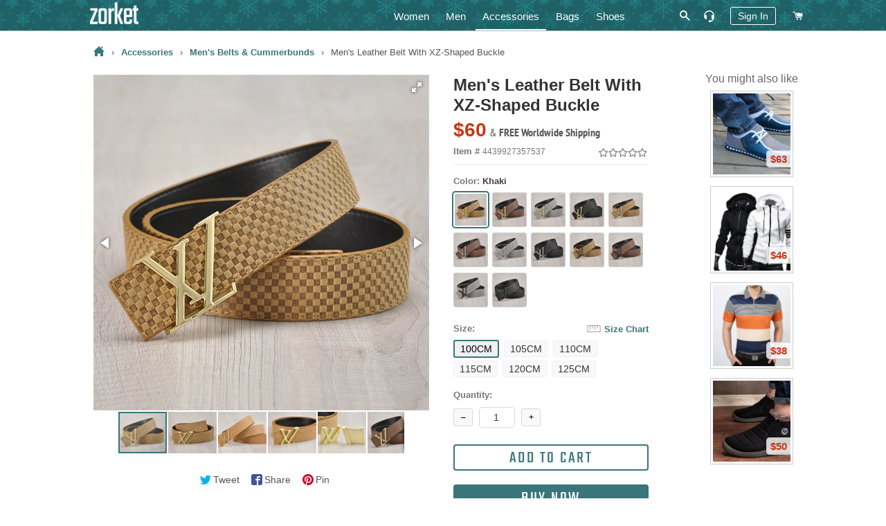

--- FILE ---
content_type: text/html; charset=utf-8
request_url: https://zorket.com/collections/accessories-men-belts-cummerbunds/products/mens-leather-belt-with-xz-shaped-buckle
body_size: 40529
content:
<!doctype html>
<!--[if lt IE 7]><html class="no-js lt-ie9 lt-ie8 lt-ie7" lang="en"> <![endif]-->
<!--[if IE 7]><html class="no-js lt-ie9 lt-ie8" lang="en"> <![endif]-->
<!--[if IE 8]><html class="no-js lt-ie9" lang="en"> <![endif]-->
<!--[if IE 9 ]><html class="ie9 no-js"> <![endif]-->
<!--[if (gt IE 9)|!(IE)]><!--> <html class="no-js"> <!--<![endif]-->
<head>
  <!-- Google Tag Manager -->
  <script>(function(w,d,s,l,i){w[l]=w[l]||[];w[l].push({'gtm.start':
  new Date().getTime(),event:'gtm.js'});var f=d.getElementsByTagName(s)[0],
  j=d.createElement(s),dl=l!='dataLayer'?'&l='+l:'';j.async=true;j.src=
  'https://www.googletagmanager.com/gtm.js?id='+i+dl;f.parentNode.insertBefore(j,f);
  })(window,document,'script','dataLayer','GTM-5KQQC3D');</script>
  <!-- End Google Tag Manager -->

  <!-- Basic page needs ================================================== -->
  <meta charset="utf-8">
  <meta http-equiv="X-UA-Compatible" content="IE=edge,chrome=1">
  
  <!-- Google Search Console confirmation tag -->
  <meta name="google-site-verification" content="ybmyCxktiuogNl-2dJ8BwvQyMoDgMiVksn_jAwk3f5E" />
  <meta name="p:domain_verify" content="214c535cd084d41ebea3bffad4cb1626"/>

  
  <link rel="shortcut icon" href="//zorket.com/cdn/shop/t/20/assets/favicon.png?v=32195520141317914611648116234" type="image/png" />
  
  
  

  <!-- Title and description ================================================== -->
  <title>
  Men&#39;s Leather Belt With XZ-Shaped Buckle | ZORKET
  </title>
  
  








<meta name="twitter:site" content="@">
<meta name="twitter:card" content="summary_large_image">
<meta name="twitter:title" content="Men's Leather Belt With XZ-Shaped Buckle">

<meta name="twitter:description" content="Shop Women's & Men's Clothing, Shoes, Bags and Accessories">
<meta name="twitter:image:alt" content="Men's Leather Belt With XZ-Shaped Buckle">
<meta name="twitter:image" content="http://zorket.com/cdn/shop/products/1_07b5aa01-5a9f-445d-a437-57033fbc5c11_1024x1024.jpg?v=1577010530">

  
  <meta name="description" content="Material: Metal, Cowskin • Buckle Length: 4.5cm • Style: Fashion • Type: Belts, Striped • Belt Width: 3.8cm • Buckle Width: 4.5cm">
  

  <meta name="keywords" content="Men&#39;s Leather Belt With XZ-Shaped Buckle, Material: Metal, Cowskin, Buckle Length: 4.5cm, Style: Fashion, Type: Belts, Striped, Belt Width: 3.8cm, Buckle Width: 4.5cm"/>

  <!-- Helpers ================================================== -->
  <!-- /snippets/social-meta-tags.liquid -->


  <meta property="og:type" content="product">
  <meta property="og:title" content="Men&#39;s Leather Belt With XZ-Shaped Buckle">
  <meta property="og:url" content="https://zorket.com/products/mens-leather-belt-with-xz-shaped-buckle">
  <meta property="og:description" content="

Belts Material: Metal


Belts Material: Cowskin


Gender: Men


Department Name: Adult


Item Type: Belts


Belt Width: 3.8cm


Style: Fashion


Model Number: P11


Pattern Type: Striped


Buckle Length: 4.5cm


Buckle Width: 4.5cm

">
  
    <meta property="og:image" content="http://zorket.com/cdn/shop/products/2_5_fa3fe630-955f-418a-abef-8e8ca37c9ba3_grande.jpg?v=1577010530">
    <meta property="og:image:secure_url" content="https://zorket.com/cdn/shop/products/2_5_fa3fe630-955f-418a-abef-8e8ca37c9ba3_grande.jpg?v=1577010530">
  
    <meta property="og:image" content="http://zorket.com/cdn/shop/products/2_1_a08da612-8149-4271-b80f-9fb8cd60ce0e_grande.jpg?v=1577010530">
    <meta property="og:image:secure_url" content="https://zorket.com/cdn/shop/products/2_1_a08da612-8149-4271-b80f-9fb8cd60ce0e_grande.jpg?v=1577010530">
  
    <meta property="og:image" content="http://zorket.com/cdn/shop/products/1_07b5aa01-5a9f-445d-a437-57033fbc5c11_grande.jpg?v=1577010530">
    <meta property="og:image:secure_url" content="https://zorket.com/cdn/shop/products/1_07b5aa01-5a9f-445d-a437-57033fbc5c11_grande.jpg?v=1577010530">
  
  <meta property="og:price:amount" content="60">
  <meta property="og:price:currency" content="USD">

<meta property="og:site_name" content="zorket">





  <link rel="canonical" href="https://zorket.com/products/mens-leather-belt-with-xz-shaped-buckle">
  <meta name="viewport" content="width=device-width,initial-scale=1,shrink-to-fit=no">
  <meta name="theme-color" content="#39757b">
	<meta name="p:domain_verify" content="c3a92c14aafc6ce9f29f5ef3f224cfdd"/>

  <style>
/* pt-sans-narrow-regular - latin */
@font-face {
  font-family: 'PT Sans Narrow';
  font-style: normal;
  font-weight: 400;
  src: local('PT Sans Narrow'), local('PTSans-Narrow'),
    url('//zorket.com/cdn/shop/t/20/assets/pt-sans-narrow-v11-latin-regular.woff2?v=99186804244617665841584194534') format('woff2'), /* Chrome 26+, Opera 23+, Firefox 39+ */
    url('//zorket.com/cdn/shop/t/20/assets/pt-sans-narrow-v11-latin-regular.woff?v=183041167550725547851584194534') format('woff'); /* Chrome 6+, Firefox 3.6+, IE 9+, Safari 5.1+ */
}
/* pt-sans-narrow-700 - latin */
@font-face {
  font-family: 'PT Sans Narrow';
  font-style: normal;
  font-weight: 700;
  src: local('PT Sans Narrow Bold'), local('PTSans-NarrowBold'),
    url('//zorket.com/cdn/shop/t/20/assets/pt-sans-narrow-v11-latin-700.woff2?v=104755478870549373991584194533') format('woff2'), /* Chrome 26+, Opera 23+, Firefox 39+ pt-sans-narrow-v11-latin-700.woff2 */
    url('//zorket.com/cdn/shop/t/20/assets/pt-sans-narrow-v11-latin-700.woff?v=103105830943446244701584194532') format('woff'); /* Chrome 6+, Firefox 3.6+, IE 9+, Safari 5.1+ */
}
/* teko-regular - latin */
@font-face {
  font-family: 'Teko';
  font-style: normal;
  font-weight: 400;
  src: local('Teko Regular'), local('Teko-Regular'),
    url('//zorket.com/cdn/shop/t/20/assets/teko-v9-latin-regular.woff2?v=58731461942273675901584194560') format('woff2'), /* Chrome 26+, Opera 23+, Firefox 39+ */
    url('//zorket.com/cdn/shop/t/20/assets/teko-v9-latin-regular.woff?v=178234367728073756141584194560') format('woff'); /* Chrome 6+, Firefox 3.6+, IE 9+, Safari 5.1+ */
}
</style>
 
  <!-- CSS ================================================== -->
  
  <link href="//zorket.com/cdn/shop/t/20/assets/timber.scss.css?v=33630268228670378861700936812" rel="stylesheet" type="text/css" media="all" />
  <link href="//zorket.com/cdn/shop/t/20/assets/theme.scss.css?v=108548371824891473221700936812" rel="stylesheet" type="text/css" media="all" />
  
  
  
  <link href="//zorket.com/cdn/shop/t/20/assets/scrollyeah.css?v=59903980977631481801584194545" rel="stylesheet" type="text/css" media="all" />
  <link href="//zorket.com/cdn/shop/t/20/assets/tooltipster.bundle.css?v=77959071708041701371584194564" rel="stylesheet" type="text/css" media="all" />
  

    <!-- Header hook for plugins ================================================== -->
  <script>window.performance && window.performance.mark && window.performance.mark('shopify.content_for_header.start');</script><meta name="google-site-verification" content="yyS4FLmijR1rAWjvXIOxklWI9uB9JOVh7T1bqItFQFs">
<meta id="shopify-digital-wallet" name="shopify-digital-wallet" content="/13788431/digital_wallets/dialog">
<meta name="shopify-checkout-api-token" content="3e0f5d6a07d4a8140306f25100478621">
<meta id="in-context-paypal-metadata" data-shop-id="13788431" data-venmo-supported="true" data-environment="production" data-locale="en_US" data-paypal-v4="true" data-currency="USD">
<link rel="alternate" type="application/json+oembed" href="https://zorket.com/products/mens-leather-belt-with-xz-shaped-buckle.oembed">
<script async="async" src="/checkouts/internal/preloads.js?locale=en-US"></script>
<script id="shopify-features" type="application/json">{"accessToken":"3e0f5d6a07d4a8140306f25100478621","betas":["rich-media-storefront-analytics"],"domain":"zorket.com","predictiveSearch":true,"shopId":13788431,"locale":"en"}</script>
<script>var Shopify = Shopify || {};
Shopify.shop = "purcharest.myshopify.com";
Shopify.locale = "en";
Shopify.currency = {"active":"USD","rate":"1.0"};
Shopify.country = "US";
Shopify.theme = {"name":"Zorket Theme","id":80932307041,"schema_name":null,"schema_version":null,"theme_store_id":null,"role":"main"};
Shopify.theme.handle = "null";
Shopify.theme.style = {"id":null,"handle":null};
Shopify.cdnHost = "zorket.com/cdn";
Shopify.routes = Shopify.routes || {};
Shopify.routes.root = "/";</script>
<script type="module">!function(o){(o.Shopify=o.Shopify||{}).modules=!0}(window);</script>
<script>!function(o){function n(){var o=[];function n(){o.push(Array.prototype.slice.apply(arguments))}return n.q=o,n}var t=o.Shopify=o.Shopify||{};t.loadFeatures=n(),t.autoloadFeatures=n()}(window);</script>
<script id="shop-js-analytics" type="application/json">{"pageType":"product"}</script>
<script defer="defer" async type="module" src="//zorket.com/cdn/shopifycloud/shop-js/modules/v2/client.init-shop-cart-sync_BT-GjEfc.en.esm.js"></script>
<script defer="defer" async type="module" src="//zorket.com/cdn/shopifycloud/shop-js/modules/v2/chunk.common_D58fp_Oc.esm.js"></script>
<script defer="defer" async type="module" src="//zorket.com/cdn/shopifycloud/shop-js/modules/v2/chunk.modal_xMitdFEc.esm.js"></script>
<script type="module">
  await import("//zorket.com/cdn/shopifycloud/shop-js/modules/v2/client.init-shop-cart-sync_BT-GjEfc.en.esm.js");
await import("//zorket.com/cdn/shopifycloud/shop-js/modules/v2/chunk.common_D58fp_Oc.esm.js");
await import("//zorket.com/cdn/shopifycloud/shop-js/modules/v2/chunk.modal_xMitdFEc.esm.js");

  window.Shopify.SignInWithShop?.initShopCartSync?.({"fedCMEnabled":true,"windoidEnabled":true});

</script>
<script id="__st">var __st={"a":13788431,"offset":-28800,"reqid":"17cdc7b8-7e55-4630-a4b8-01b5a5a9caf0-1769484083","pageurl":"zorket.com\/collections\/accessories-men-belts-cummerbunds\/products\/mens-leather-belt-with-xz-shaped-buckle","u":"b96fbf60fc26","p":"product","rtyp":"product","rid":4439927357537};</script>
<script>window.ShopifyPaypalV4VisibilityTracking = true;</script>
<script id="captcha-bootstrap">!function(){'use strict';const t='contact',e='account',n='new_comment',o=[[t,t],['blogs',n],['comments',n],[t,'customer']],c=[[e,'customer_login'],[e,'guest_login'],[e,'recover_customer_password'],[e,'create_customer']],r=t=>t.map((([t,e])=>`form[action*='/${t}']:not([data-nocaptcha='true']) input[name='form_type'][value='${e}']`)).join(','),a=t=>()=>t?[...document.querySelectorAll(t)].map((t=>t.form)):[];function s(){const t=[...o],e=r(t);return a(e)}const i='password',u='form_key',d=['recaptcha-v3-token','g-recaptcha-response','h-captcha-response',i],f=()=>{try{return window.sessionStorage}catch{return}},m='__shopify_v',_=t=>t.elements[u];function p(t,e,n=!1){try{const o=window.sessionStorage,c=JSON.parse(o.getItem(e)),{data:r}=function(t){const{data:e,action:n}=t;return t[m]||n?{data:e,action:n}:{data:t,action:n}}(c);for(const[e,n]of Object.entries(r))t.elements[e]&&(t.elements[e].value=n);n&&o.removeItem(e)}catch(o){console.error('form repopulation failed',{error:o})}}const l='form_type',E='cptcha';function T(t){t.dataset[E]=!0}const w=window,h=w.document,L='Shopify',v='ce_forms',y='captcha';let A=!1;((t,e)=>{const n=(g='f06e6c50-85a8-45c8-87d0-21a2b65856fe',I='https://cdn.shopify.com/shopifycloud/storefront-forms-hcaptcha/ce_storefront_forms_captcha_hcaptcha.v1.5.2.iife.js',D={infoText:'Protected by hCaptcha',privacyText:'Privacy',termsText:'Terms'},(t,e,n)=>{const o=w[L][v],c=o.bindForm;if(c)return c(t,g,e,D).then(n);var r;o.q.push([[t,g,e,D],n]),r=I,A||(h.body.append(Object.assign(h.createElement('script'),{id:'captcha-provider',async:!0,src:r})),A=!0)});var g,I,D;w[L]=w[L]||{},w[L][v]=w[L][v]||{},w[L][v].q=[],w[L][y]=w[L][y]||{},w[L][y].protect=function(t,e){n(t,void 0,e),T(t)},Object.freeze(w[L][y]),function(t,e,n,w,h,L){const[v,y,A,g]=function(t,e,n){const i=e?o:[],u=t?c:[],d=[...i,...u],f=r(d),m=r(i),_=r(d.filter((([t,e])=>n.includes(e))));return[a(f),a(m),a(_),s()]}(w,h,L),I=t=>{const e=t.target;return e instanceof HTMLFormElement?e:e&&e.form},D=t=>v().includes(t);t.addEventListener('submit',(t=>{const e=I(t);if(!e)return;const n=D(e)&&!e.dataset.hcaptchaBound&&!e.dataset.recaptchaBound,o=_(e),c=g().includes(e)&&(!o||!o.value);(n||c)&&t.preventDefault(),c&&!n&&(function(t){try{if(!f())return;!function(t){const e=f();if(!e)return;const n=_(t);if(!n)return;const o=n.value;o&&e.removeItem(o)}(t);const e=Array.from(Array(32),(()=>Math.random().toString(36)[2])).join('');!function(t,e){_(t)||t.append(Object.assign(document.createElement('input'),{type:'hidden',name:u})),t.elements[u].value=e}(t,e),function(t,e){const n=f();if(!n)return;const o=[...t.querySelectorAll(`input[type='${i}']`)].map((({name:t})=>t)),c=[...d,...o],r={};for(const[a,s]of new FormData(t).entries())c.includes(a)||(r[a]=s);n.setItem(e,JSON.stringify({[m]:1,action:t.action,data:r}))}(t,e)}catch(e){console.error('failed to persist form',e)}}(e),e.submit())}));const S=(t,e)=>{t&&!t.dataset[E]&&(n(t,e.some((e=>e===t))),T(t))};for(const o of['focusin','change'])t.addEventListener(o,(t=>{const e=I(t);D(e)&&S(e,y())}));const B=e.get('form_key'),M=e.get(l),P=B&&M;t.addEventListener('DOMContentLoaded',(()=>{const t=y();if(P)for(const e of t)e.elements[l].value===M&&p(e,B);[...new Set([...A(),...v().filter((t=>'true'===t.dataset.shopifyCaptcha))])].forEach((e=>S(e,t)))}))}(h,new URLSearchParams(w.location.search),n,t,e,['guest_login'])})(!0,!0)}();</script>
<script integrity="sha256-4kQ18oKyAcykRKYeNunJcIwy7WH5gtpwJnB7kiuLZ1E=" data-source-attribution="shopify.loadfeatures" defer="defer" src="//zorket.com/cdn/shopifycloud/storefront/assets/storefront/load_feature-a0a9edcb.js" crossorigin="anonymous"></script>
<script data-source-attribution="shopify.dynamic_checkout.dynamic.init">var Shopify=Shopify||{};Shopify.PaymentButton=Shopify.PaymentButton||{isStorefrontPortableWallets:!0,init:function(){window.Shopify.PaymentButton.init=function(){};var t=document.createElement("script");t.src="https://zorket.com/cdn/shopifycloud/portable-wallets/latest/portable-wallets.en.js",t.type="module",document.head.appendChild(t)}};
</script>
<script data-source-attribution="shopify.dynamic_checkout.buyer_consent">
  function portableWalletsHideBuyerConsent(e){var t=document.getElementById("shopify-buyer-consent"),n=document.getElementById("shopify-subscription-policy-button");t&&n&&(t.classList.add("hidden"),t.setAttribute("aria-hidden","true"),n.removeEventListener("click",e))}function portableWalletsShowBuyerConsent(e){var t=document.getElementById("shopify-buyer-consent"),n=document.getElementById("shopify-subscription-policy-button");t&&n&&(t.classList.remove("hidden"),t.removeAttribute("aria-hidden"),n.addEventListener("click",e))}window.Shopify?.PaymentButton&&(window.Shopify.PaymentButton.hideBuyerConsent=portableWalletsHideBuyerConsent,window.Shopify.PaymentButton.showBuyerConsent=portableWalletsShowBuyerConsent);
</script>
<script data-source-attribution="shopify.dynamic_checkout.cart.bootstrap">document.addEventListener("DOMContentLoaded",(function(){function t(){return document.querySelector("shopify-accelerated-checkout-cart, shopify-accelerated-checkout")}if(t())Shopify.PaymentButton.init();else{new MutationObserver((function(e,n){t()&&(Shopify.PaymentButton.init(),n.disconnect())})).observe(document.body,{childList:!0,subtree:!0})}}));
</script>
<script id='scb4127' type='text/javascript' async='' src='https://zorket.com/cdn/shopifycloud/privacy-banner/storefront-banner.js'></script><link id="shopify-accelerated-checkout-styles" rel="stylesheet" media="screen" href="https://zorket.com/cdn/shopifycloud/portable-wallets/latest/accelerated-checkout-backwards-compat.css" crossorigin="anonymous">
<style id="shopify-accelerated-checkout-cart">
        #shopify-buyer-consent {
  margin-top: 1em;
  display: inline-block;
  width: 100%;
}

#shopify-buyer-consent.hidden {
  display: none;
}

#shopify-subscription-policy-button {
  background: none;
  border: none;
  padding: 0;
  text-decoration: underline;
  font-size: inherit;
  cursor: pointer;
}

#shopify-subscription-policy-button::before {
  box-shadow: none;
}

      </style>

<script>window.performance && window.performance.mark && window.performance.mark('shopify.content_for_header.end');</script>
  
  
  <script src="//zorket.com/cdn/shop/t/20/assets/jquery.min.js?v=74721525869110791951584194495" type="text/javascript"></script>
  <script src="//zorket.com/cdn/shop/t/20/assets/jquery.tmpl.min.js?v=32513529418586026101584194499" type="text/javascript"></script>
	
	
  <script src="//zorket.com/cdn/shop/t/20/assets/modernizr.min.js?v=21391054748206432451584194513" type="text/javascript"></script>
 
  <script src="//zorket.com/cdn/shop/t/20/assets/scrollyeah.js?v=22172597100785386861584194546" type="text/javascript"></script>
  
  
  <script src="//zorket.com/cdn/shop/t/20/assets/jquery.products.min.js?v=159466235525054314811584194497" type="text/javascript"></script>
	<script src="//zorket.com/cdn/shop/t/20/assets/jquery.flip.js?v=63517051805029749931584194493" type="text/javascript"></script>
	<script src="//zorket.com/cdn/shop/t/20/assets/jquery.pick.js?v=127124007272543822841584194496" type="text/javascript"></script>
	<script src="//zorket.com/cdn/shop/t/20/assets/ajaxify.min.js?v=46566461343689605101584194440" type="text/javascript"></script>
	<script src="//zorket.com/cdn/shop/t/20/assets/jquery.goTop.js?v=67225957484614878291584194494" type="text/javascript"></script>
	<script src="//zorket.com/cdn/shop/t/20/assets/tooltipster.bundle.js?v=87560243510789617781584194564" type="text/javascript"></script>
  <script src="//zorket.com/cdn/shop/t/20/assets/js-cookie.js?v=29111124966443655531584194500" type="text/javascript"></script>
  <script src="//zorket.com/cdn/shop/t/20/assets/jquery.lazy.min.js?v=72418453740263649271584194495" type="text/javascript"></script>
  <script src="//zorket.com/cdn/shop/t/20/assets/zorket-functions.js?v=30528950455641778171689552417" type="text/javascript"></script>
  <script>Shopify.money_format = "${{amount_no_decimals}}";</script>

  <!-- Only for Product Page ================================================== -->
  
  
  <link href="//zorket.com/cdn/shop/t/20/assets/fotorama.css?v=131890881820570553331584194475" rel="stylesheet" type="text/css" media="all" />
  <link href="//zorket.com/cdn/shop/t/20/assets/likely.css?v=182960187758951233131584194502" rel="stylesheet" type="text/css" media="all" />
  <link href="//zorket.com/cdn/shop/t/20/assets/jquery.pwstabs.css?v=75248396798459302481584194497" rel="stylesheet" type="text/css" media="all" />
  <link href="//zorket.com/cdn/shop/t/20/assets/smk-accordion.css?v=115718598477661498481584194551" rel="stylesheet" type="text/css" media="all" />
  <link href="//zorket.com/cdn/shop/t/20/assets/magnific-popup.css?v=65451962456944049981584194508" rel="stylesheet" type="text/css" media="all" />
  <script src="//zorket.com/cdn/shop/t/20/assets/fotorama.js?v=54894315646771880101584194475" type="text/javascript"></script>
  <script src="//zorket.com/cdn/shop/t/20/assets/magnific-popup.js?v=44455051036509594451584194509" type="text/javascript"></script>
  
  <script src="//zorket.com/cdn/shop/t/20/assets/jquery.pwstabs.js?v=173600917044169252131584194498" type="text/javascript"></script>
  <script src="//zorket.com/cdn/shop/t/20/assets/zorket.trimlist.js?v=159276888862646234661584194583" type="text/javascript"></script>
	<script src="//zorket.com/cdn/shop/t/20/assets/zorket.stoplist.js?v=131895393756202123111586208647" type="text/javascript"></script>
  <script src="//zorket.com/cdn/shop/t/20/assets/zorket.whitelist.js?v=20247830108948592531584194584" type="text/javascript"></script>
  <script src="//zorket.com/cdn/shop/t/20/assets/likely.js?v=164941142727035995881584194503" type="text/javascript"></script>
  

   <!-- Main CSS ================================================== -->
  <link href="//zorket.com/cdn/shop/t/20/assets/zorket.scss.css?v=151513453558749015591703587695" rel="stylesheet" type="text/css" media="all" />
  
  
  
  
  
	  


<meta name="viewport" content="width=device-width, maximum-scale=2.0, user-scalable=1">

  <meta name="p:domain_verify" content="6068b9a67c22aaa4a4fd44ae2a132d49"/>
  
<link href="https://monorail-edge.shopifysvc.com" rel="dns-prefetch">
<script>(function(){if ("sendBeacon" in navigator && "performance" in window) {try {var session_token_from_headers = performance.getEntriesByType('navigation')[0].serverTiming.find(x => x.name == '_s').description;} catch {var session_token_from_headers = undefined;}var session_cookie_matches = document.cookie.match(/_shopify_s=([^;]*)/);var session_token_from_cookie = session_cookie_matches && session_cookie_matches.length === 2 ? session_cookie_matches[1] : "";var session_token = session_token_from_headers || session_token_from_cookie || "";function handle_abandonment_event(e) {var entries = performance.getEntries().filter(function(entry) {return /monorail-edge.shopifysvc.com/.test(entry.name);});if (!window.abandonment_tracked && entries.length === 0) {window.abandonment_tracked = true;var currentMs = Date.now();var navigation_start = performance.timing.navigationStart;var payload = {shop_id: 13788431,url: window.location.href,navigation_start,duration: currentMs - navigation_start,session_token,page_type: "product"};window.navigator.sendBeacon("https://monorail-edge.shopifysvc.com/v1/produce", JSON.stringify({schema_id: "online_store_buyer_site_abandonment/1.1",payload: payload,metadata: {event_created_at_ms: currentMs,event_sent_at_ms: currentMs}}));}}window.addEventListener('pagehide', handle_abandonment_event);}}());</script>
<script id="web-pixels-manager-setup">(function e(e,d,r,n,o){if(void 0===o&&(o={}),!Boolean(null===(a=null===(i=window.Shopify)||void 0===i?void 0:i.analytics)||void 0===a?void 0:a.replayQueue)){var i,a;window.Shopify=window.Shopify||{};var t=window.Shopify;t.analytics=t.analytics||{};var s=t.analytics;s.replayQueue=[],s.publish=function(e,d,r){return s.replayQueue.push([e,d,r]),!0};try{self.performance.mark("wpm:start")}catch(e){}var l=function(){var e={modern:/Edge?\/(1{2}[4-9]|1[2-9]\d|[2-9]\d{2}|\d{4,})\.\d+(\.\d+|)|Firefox\/(1{2}[4-9]|1[2-9]\d|[2-9]\d{2}|\d{4,})\.\d+(\.\d+|)|Chrom(ium|e)\/(9{2}|\d{3,})\.\d+(\.\d+|)|(Maci|X1{2}).+ Version\/(15\.\d+|(1[6-9]|[2-9]\d|\d{3,})\.\d+)([,.]\d+|)( \(\w+\)|)( Mobile\/\w+|) Safari\/|Chrome.+OPR\/(9{2}|\d{3,})\.\d+\.\d+|(CPU[ +]OS|iPhone[ +]OS|CPU[ +]iPhone|CPU IPhone OS|CPU iPad OS)[ +]+(15[._]\d+|(1[6-9]|[2-9]\d|\d{3,})[._]\d+)([._]\d+|)|Android:?[ /-](13[3-9]|1[4-9]\d|[2-9]\d{2}|\d{4,})(\.\d+|)(\.\d+|)|Android.+Firefox\/(13[5-9]|1[4-9]\d|[2-9]\d{2}|\d{4,})\.\d+(\.\d+|)|Android.+Chrom(ium|e)\/(13[3-9]|1[4-9]\d|[2-9]\d{2}|\d{4,})\.\d+(\.\d+|)|SamsungBrowser\/([2-9]\d|\d{3,})\.\d+/,legacy:/Edge?\/(1[6-9]|[2-9]\d|\d{3,})\.\d+(\.\d+|)|Firefox\/(5[4-9]|[6-9]\d|\d{3,})\.\d+(\.\d+|)|Chrom(ium|e)\/(5[1-9]|[6-9]\d|\d{3,})\.\d+(\.\d+|)([\d.]+$|.*Safari\/(?![\d.]+ Edge\/[\d.]+$))|(Maci|X1{2}).+ Version\/(10\.\d+|(1[1-9]|[2-9]\d|\d{3,})\.\d+)([,.]\d+|)( \(\w+\)|)( Mobile\/\w+|) Safari\/|Chrome.+OPR\/(3[89]|[4-9]\d|\d{3,})\.\d+\.\d+|(CPU[ +]OS|iPhone[ +]OS|CPU[ +]iPhone|CPU IPhone OS|CPU iPad OS)[ +]+(10[._]\d+|(1[1-9]|[2-9]\d|\d{3,})[._]\d+)([._]\d+|)|Android:?[ /-](13[3-9]|1[4-9]\d|[2-9]\d{2}|\d{4,})(\.\d+|)(\.\d+|)|Mobile Safari.+OPR\/([89]\d|\d{3,})\.\d+\.\d+|Android.+Firefox\/(13[5-9]|1[4-9]\d|[2-9]\d{2}|\d{4,})\.\d+(\.\d+|)|Android.+Chrom(ium|e)\/(13[3-9]|1[4-9]\d|[2-9]\d{2}|\d{4,})\.\d+(\.\d+|)|Android.+(UC? ?Browser|UCWEB|U3)[ /]?(15\.([5-9]|\d{2,})|(1[6-9]|[2-9]\d|\d{3,})\.\d+)\.\d+|SamsungBrowser\/(5\.\d+|([6-9]|\d{2,})\.\d+)|Android.+MQ{2}Browser\/(14(\.(9|\d{2,})|)|(1[5-9]|[2-9]\d|\d{3,})(\.\d+|))(\.\d+|)|K[Aa][Ii]OS\/(3\.\d+|([4-9]|\d{2,})\.\d+)(\.\d+|)/},d=e.modern,r=e.legacy,n=navigator.userAgent;return n.match(d)?"modern":n.match(r)?"legacy":"unknown"}(),u="modern"===l?"modern":"legacy",c=(null!=n?n:{modern:"",legacy:""})[u],f=function(e){return[e.baseUrl,"/wpm","/b",e.hashVersion,"modern"===e.buildTarget?"m":"l",".js"].join("")}({baseUrl:d,hashVersion:r,buildTarget:u}),m=function(e){var d=e.version,r=e.bundleTarget,n=e.surface,o=e.pageUrl,i=e.monorailEndpoint;return{emit:function(e){var a=e.status,t=e.errorMsg,s=(new Date).getTime(),l=JSON.stringify({metadata:{event_sent_at_ms:s},events:[{schema_id:"web_pixels_manager_load/3.1",payload:{version:d,bundle_target:r,page_url:o,status:a,surface:n,error_msg:t},metadata:{event_created_at_ms:s}}]});if(!i)return console&&console.warn&&console.warn("[Web Pixels Manager] No Monorail endpoint provided, skipping logging."),!1;try{return self.navigator.sendBeacon.bind(self.navigator)(i,l)}catch(e){}var u=new XMLHttpRequest;try{return u.open("POST",i,!0),u.setRequestHeader("Content-Type","text/plain"),u.send(l),!0}catch(e){return console&&console.warn&&console.warn("[Web Pixels Manager] Got an unhandled error while logging to Monorail."),!1}}}}({version:r,bundleTarget:l,surface:e.surface,pageUrl:self.location.href,monorailEndpoint:e.monorailEndpoint});try{o.browserTarget=l,function(e){var d=e.src,r=e.async,n=void 0===r||r,o=e.onload,i=e.onerror,a=e.sri,t=e.scriptDataAttributes,s=void 0===t?{}:t,l=document.createElement("script"),u=document.querySelector("head"),c=document.querySelector("body");if(l.async=n,l.src=d,a&&(l.integrity=a,l.crossOrigin="anonymous"),s)for(var f in s)if(Object.prototype.hasOwnProperty.call(s,f))try{l.dataset[f]=s[f]}catch(e){}if(o&&l.addEventListener("load",o),i&&l.addEventListener("error",i),u)u.appendChild(l);else{if(!c)throw new Error("Did not find a head or body element to append the script");c.appendChild(l)}}({src:f,async:!0,onload:function(){if(!function(){var e,d;return Boolean(null===(d=null===(e=window.Shopify)||void 0===e?void 0:e.analytics)||void 0===d?void 0:d.initialized)}()){var d=window.webPixelsManager.init(e)||void 0;if(d){var r=window.Shopify.analytics;r.replayQueue.forEach((function(e){var r=e[0],n=e[1],o=e[2];d.publishCustomEvent(r,n,o)})),r.replayQueue=[],r.publish=d.publishCustomEvent,r.visitor=d.visitor,r.initialized=!0}}},onerror:function(){return m.emit({status:"failed",errorMsg:"".concat(f," has failed to load")})},sri:function(e){var d=/^sha384-[A-Za-z0-9+/=]+$/;return"string"==typeof e&&d.test(e)}(c)?c:"",scriptDataAttributes:o}),m.emit({status:"loading"})}catch(e){m.emit({status:"failed",errorMsg:(null==e?void 0:e.message)||"Unknown error"})}}})({shopId: 13788431,storefrontBaseUrl: "https://zorket.com",extensionsBaseUrl: "https://extensions.shopifycdn.com/cdn/shopifycloud/web-pixels-manager",monorailEndpoint: "https://monorail-edge.shopifysvc.com/unstable/produce_batch",surface: "storefront-renderer",enabledBetaFlags: ["2dca8a86"],webPixelsConfigList: [{"id":"1436516626","configuration":"{\"tagID\":\"2613317600401\"}","eventPayloadVersion":"v1","runtimeContext":"STRICT","scriptVersion":"18031546ee651571ed29edbe71a3550b","type":"APP","apiClientId":3009811,"privacyPurposes":["ANALYTICS","MARKETING","SALE_OF_DATA"],"dataSharingAdjustments":{"protectedCustomerApprovalScopes":["read_customer_address","read_customer_email","read_customer_name","read_customer_personal_data","read_customer_phone"]}},{"id":"895975698","configuration":"{\"config\":\"{\\\"pixel_id\\\":\\\"GT-57V2P6N\\\",\\\"target_country\\\":\\\"US\\\",\\\"gtag_events\\\":[{\\\"type\\\":\\\"purchase\\\",\\\"action_label\\\":\\\"MC-Q3BFYXZSY0\\\"},{\\\"type\\\":\\\"page_view\\\",\\\"action_label\\\":\\\"MC-Q3BFYXZSY0\\\"},{\\\"type\\\":\\\"view_item\\\",\\\"action_label\\\":\\\"MC-Q3BFYXZSY0\\\"}],\\\"enable_monitoring_mode\\\":false}\"}","eventPayloadVersion":"v1","runtimeContext":"OPEN","scriptVersion":"b2a88bafab3e21179ed38636efcd8a93","type":"APP","apiClientId":1780363,"privacyPurposes":[],"dataSharingAdjustments":{"protectedCustomerApprovalScopes":["read_customer_address","read_customer_email","read_customer_name","read_customer_personal_data","read_customer_phone"]}},{"id":"405766418","configuration":"{\"pixel_id\":\"253389673939481\",\"pixel_type\":\"facebook_pixel\",\"metaapp_system_user_token\":\"-\"}","eventPayloadVersion":"v1","runtimeContext":"OPEN","scriptVersion":"ca16bc87fe92b6042fbaa3acc2fbdaa6","type":"APP","apiClientId":2329312,"privacyPurposes":["ANALYTICS","MARKETING","SALE_OF_DATA"],"dataSharingAdjustments":{"protectedCustomerApprovalScopes":["read_customer_address","read_customer_email","read_customer_name","read_customer_personal_data","read_customer_phone"]}},{"id":"shopify-app-pixel","configuration":"{}","eventPayloadVersion":"v1","runtimeContext":"STRICT","scriptVersion":"0450","apiClientId":"shopify-pixel","type":"APP","privacyPurposes":["ANALYTICS","MARKETING"]},{"id":"shopify-custom-pixel","eventPayloadVersion":"v1","runtimeContext":"LAX","scriptVersion":"0450","apiClientId":"shopify-pixel","type":"CUSTOM","privacyPurposes":["ANALYTICS","MARKETING"]}],isMerchantRequest: false,initData: {"shop":{"name":"zorket","paymentSettings":{"currencyCode":"USD"},"myshopifyDomain":"purcharest.myshopify.com","countryCode":"US","storefrontUrl":"https:\/\/zorket.com"},"customer":null,"cart":null,"checkout":null,"productVariants":[{"price":{"amount":60.0,"currencyCode":"USD"},"product":{"title":"Men's Leather Belt With XZ-Shaped Buckle","vendor":"https:\/\/www.aliexpress.com\/item\/4000119010361.html","id":"4439927357537","untranslatedTitle":"Men's Leather Belt With XZ-Shaped Buckle","url":"\/products\/mens-leather-belt-with-xz-shaped-buckle","type":"Men's Belts \u0026 Cummerbunds"},"id":"32499382452321","image":{"src":"\/\/zorket.com\/cdn\/shop\/products\/1_07b5aa01-5a9f-445d-a437-57033fbc5c11.jpg?v=1577010530"},"sku":"","title":"khaki \/ 100cm","untranslatedTitle":"khaki \/ 100cm"},{"price":{"amount":60.0,"currencyCode":"USD"},"product":{"title":"Men's Leather Belt With XZ-Shaped Buckle","vendor":"https:\/\/www.aliexpress.com\/item\/4000119010361.html","id":"4439927357537","untranslatedTitle":"Men's Leather Belt With XZ-Shaped Buckle","url":"\/products\/mens-leather-belt-with-xz-shaped-buckle","type":"Men's Belts \u0026 Cummerbunds"},"id":"32499382485089","image":{"src":"\/\/zorket.com\/cdn\/shop\/products\/1_07b5aa01-5a9f-445d-a437-57033fbc5c11.jpg?v=1577010530"},"sku":"","title":"khaki \/ 105cm","untranslatedTitle":"khaki \/ 105cm"},{"price":{"amount":60.0,"currencyCode":"USD"},"product":{"title":"Men's Leather Belt With XZ-Shaped Buckle","vendor":"https:\/\/www.aliexpress.com\/item\/4000119010361.html","id":"4439927357537","untranslatedTitle":"Men's Leather Belt With XZ-Shaped Buckle","url":"\/products\/mens-leather-belt-with-xz-shaped-buckle","type":"Men's Belts \u0026 Cummerbunds"},"id":"32499382517857","image":{"src":"\/\/zorket.com\/cdn\/shop\/products\/1_07b5aa01-5a9f-445d-a437-57033fbc5c11.jpg?v=1577010530"},"sku":"","title":"khaki \/ 110cm","untranslatedTitle":"khaki \/ 110cm"},{"price":{"amount":60.0,"currencyCode":"USD"},"product":{"title":"Men's Leather Belt With XZ-Shaped Buckle","vendor":"https:\/\/www.aliexpress.com\/item\/4000119010361.html","id":"4439927357537","untranslatedTitle":"Men's Leather Belt With XZ-Shaped Buckle","url":"\/products\/mens-leather-belt-with-xz-shaped-buckle","type":"Men's Belts \u0026 Cummerbunds"},"id":"32499382550625","image":{"src":"\/\/zorket.com\/cdn\/shop\/products\/1_07b5aa01-5a9f-445d-a437-57033fbc5c11.jpg?v=1577010530"},"sku":"","title":"khaki \/ 115cm","untranslatedTitle":"khaki \/ 115cm"},{"price":{"amount":60.0,"currencyCode":"USD"},"product":{"title":"Men's Leather Belt With XZ-Shaped Buckle","vendor":"https:\/\/www.aliexpress.com\/item\/4000119010361.html","id":"4439927357537","untranslatedTitle":"Men's Leather Belt With XZ-Shaped Buckle","url":"\/products\/mens-leather-belt-with-xz-shaped-buckle","type":"Men's Belts \u0026 Cummerbunds"},"id":"32499382583393","image":{"src":"\/\/zorket.com\/cdn\/shop\/products\/1_07b5aa01-5a9f-445d-a437-57033fbc5c11.jpg?v=1577010530"},"sku":"","title":"khaki \/ 120cm","untranslatedTitle":"khaki \/ 120cm"},{"price":{"amount":60.0,"currencyCode":"USD"},"product":{"title":"Men's Leather Belt With XZ-Shaped Buckle","vendor":"https:\/\/www.aliexpress.com\/item\/4000119010361.html","id":"4439927357537","untranslatedTitle":"Men's Leather Belt With XZ-Shaped Buckle","url":"\/products\/mens-leather-belt-with-xz-shaped-buckle","type":"Men's Belts \u0026 Cummerbunds"},"id":"32499382616161","image":{"src":"\/\/zorket.com\/cdn\/shop\/products\/1_07b5aa01-5a9f-445d-a437-57033fbc5c11.jpg?v=1577010530"},"sku":"","title":"khaki \/ 125cm","untranslatedTitle":"khaki \/ 125cm"},{"price":{"amount":60.0,"currencyCode":"USD"},"product":{"title":"Men's Leather Belt With XZ-Shaped Buckle","vendor":"https:\/\/www.aliexpress.com\/item\/4000119010361.html","id":"4439927357537","untranslatedTitle":"Men's Leather Belt With XZ-Shaped Buckle","url":"\/products\/mens-leather-belt-with-xz-shaped-buckle","type":"Men's Belts \u0026 Cummerbunds"},"id":"32499382648929","image":{"src":"\/\/zorket.com\/cdn\/shop\/products\/3_1_90b0718b-c824-449c-9484-97af8f954234.jpg?v=1577113520"},"sku":"","title":"brown \/ 100cm","untranslatedTitle":"brown \/ 100cm"},{"price":{"amount":60.0,"currencyCode":"USD"},"product":{"title":"Men's Leather Belt With XZ-Shaped Buckle","vendor":"https:\/\/www.aliexpress.com\/item\/4000119010361.html","id":"4439927357537","untranslatedTitle":"Men's Leather Belt With XZ-Shaped Buckle","url":"\/products\/mens-leather-belt-with-xz-shaped-buckle","type":"Men's Belts \u0026 Cummerbunds"},"id":"32499382681697","image":{"src":"\/\/zorket.com\/cdn\/shop\/products\/3_1_90b0718b-c824-449c-9484-97af8f954234.jpg?v=1577113520"},"sku":"","title":"brown \/ 105cm","untranslatedTitle":"brown \/ 105cm"},{"price":{"amount":60.0,"currencyCode":"USD"},"product":{"title":"Men's Leather Belt With XZ-Shaped Buckle","vendor":"https:\/\/www.aliexpress.com\/item\/4000119010361.html","id":"4439927357537","untranslatedTitle":"Men's Leather Belt With XZ-Shaped Buckle","url":"\/products\/mens-leather-belt-with-xz-shaped-buckle","type":"Men's Belts \u0026 Cummerbunds"},"id":"32499382714465","image":{"src":"\/\/zorket.com\/cdn\/shop\/products\/3_1_90b0718b-c824-449c-9484-97af8f954234.jpg?v=1577113520"},"sku":"","title":"brown \/ 110cm","untranslatedTitle":"brown \/ 110cm"},{"price":{"amount":60.0,"currencyCode":"USD"},"product":{"title":"Men's Leather Belt With XZ-Shaped Buckle","vendor":"https:\/\/www.aliexpress.com\/item\/4000119010361.html","id":"4439927357537","untranslatedTitle":"Men's Leather Belt With XZ-Shaped Buckle","url":"\/products\/mens-leather-belt-with-xz-shaped-buckle","type":"Men's Belts \u0026 Cummerbunds"},"id":"32499382747233","image":{"src":"\/\/zorket.com\/cdn\/shop\/products\/3_1_90b0718b-c824-449c-9484-97af8f954234.jpg?v=1577113520"},"sku":"","title":"brown \/ 115cm","untranslatedTitle":"brown \/ 115cm"},{"price":{"amount":60.0,"currencyCode":"USD"},"product":{"title":"Men's Leather Belt With XZ-Shaped Buckle","vendor":"https:\/\/www.aliexpress.com\/item\/4000119010361.html","id":"4439927357537","untranslatedTitle":"Men's Leather Belt With XZ-Shaped Buckle","url":"\/products\/mens-leather-belt-with-xz-shaped-buckle","type":"Men's Belts \u0026 Cummerbunds"},"id":"32499382780001","image":{"src":"\/\/zorket.com\/cdn\/shop\/products\/3_1_90b0718b-c824-449c-9484-97af8f954234.jpg?v=1577113520"},"sku":"","title":"brown \/ 120cm","untranslatedTitle":"brown \/ 120cm"},{"price":{"amount":60.0,"currencyCode":"USD"},"product":{"title":"Men's Leather Belt With XZ-Shaped Buckle","vendor":"https:\/\/www.aliexpress.com\/item\/4000119010361.html","id":"4439927357537","untranslatedTitle":"Men's Leather Belt With XZ-Shaped Buckle","url":"\/products\/mens-leather-belt-with-xz-shaped-buckle","type":"Men's Belts \u0026 Cummerbunds"},"id":"32499382812769","image":{"src":"\/\/zorket.com\/cdn\/shop\/products\/3_1_90b0718b-c824-449c-9484-97af8f954234.jpg?v=1577113520"},"sku":"","title":"brown \/ 125cm","untranslatedTitle":"brown \/ 125cm"},{"price":{"amount":60.0,"currencyCode":"USD"},"product":{"title":"Men's Leather Belt With XZ-Shaped Buckle","vendor":"https:\/\/www.aliexpress.com\/item\/4000119010361.html","id":"4439927357537","untranslatedTitle":"Men's Leather Belt With XZ-Shaped Buckle","url":"\/products\/mens-leather-belt-with-xz-shaped-buckle","type":"Men's Belts \u0026 Cummerbunds"},"id":"32499382845537","image":{"src":"\/\/zorket.com\/cdn\/shop\/products\/3_2_11584a66-22ab-4a5f-b0c9-fbbd54ffda97.jpg?v=1577113520"},"sku":"","title":"gray \/ 100cm","untranslatedTitle":"gray \/ 100cm"},{"price":{"amount":60.0,"currencyCode":"USD"},"product":{"title":"Men's Leather Belt With XZ-Shaped Buckle","vendor":"https:\/\/www.aliexpress.com\/item\/4000119010361.html","id":"4439927357537","untranslatedTitle":"Men's Leather Belt With XZ-Shaped Buckle","url":"\/products\/mens-leather-belt-with-xz-shaped-buckle","type":"Men's Belts \u0026 Cummerbunds"},"id":"32499382878305","image":{"src":"\/\/zorket.com\/cdn\/shop\/products\/3_2_11584a66-22ab-4a5f-b0c9-fbbd54ffda97.jpg?v=1577113520"},"sku":"","title":"gray \/ 105cm","untranslatedTitle":"gray \/ 105cm"},{"price":{"amount":60.0,"currencyCode":"USD"},"product":{"title":"Men's Leather Belt With XZ-Shaped Buckle","vendor":"https:\/\/www.aliexpress.com\/item\/4000119010361.html","id":"4439927357537","untranslatedTitle":"Men's Leather Belt With XZ-Shaped Buckle","url":"\/products\/mens-leather-belt-with-xz-shaped-buckle","type":"Men's Belts \u0026 Cummerbunds"},"id":"32499382911073","image":{"src":"\/\/zorket.com\/cdn\/shop\/products\/3_2_11584a66-22ab-4a5f-b0c9-fbbd54ffda97.jpg?v=1577113520"},"sku":"","title":"gray \/ 110cm","untranslatedTitle":"gray \/ 110cm"},{"price":{"amount":60.0,"currencyCode":"USD"},"product":{"title":"Men's Leather Belt With XZ-Shaped Buckle","vendor":"https:\/\/www.aliexpress.com\/item\/4000119010361.html","id":"4439927357537","untranslatedTitle":"Men's Leather Belt With XZ-Shaped Buckle","url":"\/products\/mens-leather-belt-with-xz-shaped-buckle","type":"Men's Belts \u0026 Cummerbunds"},"id":"32499382943841","image":{"src":"\/\/zorket.com\/cdn\/shop\/products\/3_2_11584a66-22ab-4a5f-b0c9-fbbd54ffda97.jpg?v=1577113520"},"sku":"","title":"gray \/ 115cm","untranslatedTitle":"gray \/ 115cm"},{"price":{"amount":60.0,"currencyCode":"USD"},"product":{"title":"Men's Leather Belt With XZ-Shaped Buckle","vendor":"https:\/\/www.aliexpress.com\/item\/4000119010361.html","id":"4439927357537","untranslatedTitle":"Men's Leather Belt With XZ-Shaped Buckle","url":"\/products\/mens-leather-belt-with-xz-shaped-buckle","type":"Men's Belts \u0026 Cummerbunds"},"id":"32499382976609","image":{"src":"\/\/zorket.com\/cdn\/shop\/products\/3_2_11584a66-22ab-4a5f-b0c9-fbbd54ffda97.jpg?v=1577113520"},"sku":"","title":"gray \/ 120cm","untranslatedTitle":"gray \/ 120cm"},{"price":{"amount":60.0,"currencyCode":"USD"},"product":{"title":"Men's Leather Belt With XZ-Shaped Buckle","vendor":"https:\/\/www.aliexpress.com\/item\/4000119010361.html","id":"4439927357537","untranslatedTitle":"Men's Leather Belt With XZ-Shaped Buckle","url":"\/products\/mens-leather-belt-with-xz-shaped-buckle","type":"Men's Belts \u0026 Cummerbunds"},"id":"32499383009377","image":{"src":"\/\/zorket.com\/cdn\/shop\/products\/3_2_11584a66-22ab-4a5f-b0c9-fbbd54ffda97.jpg?v=1577113520"},"sku":"","title":"gray \/ 125cm","untranslatedTitle":"gray \/ 125cm"},{"price":{"amount":60.0,"currencyCode":"USD"},"product":{"title":"Men's Leather Belt With XZ-Shaped Buckle","vendor":"https:\/\/www.aliexpress.com\/item\/4000119010361.html","id":"4439927357537","untranslatedTitle":"Men's Leather Belt With XZ-Shaped Buckle","url":"\/products\/mens-leather-belt-with-xz-shaped-buckle","type":"Men's Belts \u0026 Cummerbunds"},"id":"32499383042145","image":{"src":"\/\/zorket.com\/cdn\/shop\/products\/3_3_acf55fe5-c309-4eb4-9454-9d00773ad7b0.jpg?v=1577113520"},"sku":"","title":"black \/ 100cm","untranslatedTitle":"black \/ 100cm"},{"price":{"amount":60.0,"currencyCode":"USD"},"product":{"title":"Men's Leather Belt With XZ-Shaped Buckle","vendor":"https:\/\/www.aliexpress.com\/item\/4000119010361.html","id":"4439927357537","untranslatedTitle":"Men's Leather Belt With XZ-Shaped Buckle","url":"\/products\/mens-leather-belt-with-xz-shaped-buckle","type":"Men's Belts \u0026 Cummerbunds"},"id":"32499383074913","image":{"src":"\/\/zorket.com\/cdn\/shop\/products\/3_3_acf55fe5-c309-4eb4-9454-9d00773ad7b0.jpg?v=1577113520"},"sku":"","title":"black \/ 105cm","untranslatedTitle":"black \/ 105cm"},{"price":{"amount":60.0,"currencyCode":"USD"},"product":{"title":"Men's Leather Belt With XZ-Shaped Buckle","vendor":"https:\/\/www.aliexpress.com\/item\/4000119010361.html","id":"4439927357537","untranslatedTitle":"Men's Leather Belt With XZ-Shaped Buckle","url":"\/products\/mens-leather-belt-with-xz-shaped-buckle","type":"Men's Belts \u0026 Cummerbunds"},"id":"32499383107681","image":{"src":"\/\/zorket.com\/cdn\/shop\/products\/3_3_acf55fe5-c309-4eb4-9454-9d00773ad7b0.jpg?v=1577113520"},"sku":"","title":"black \/ 110cm","untranslatedTitle":"black \/ 110cm"},{"price":{"amount":60.0,"currencyCode":"USD"},"product":{"title":"Men's Leather Belt With XZ-Shaped Buckle","vendor":"https:\/\/www.aliexpress.com\/item\/4000119010361.html","id":"4439927357537","untranslatedTitle":"Men's Leather Belt With XZ-Shaped Buckle","url":"\/products\/mens-leather-belt-with-xz-shaped-buckle","type":"Men's Belts \u0026 Cummerbunds"},"id":"32499383140449","image":{"src":"\/\/zorket.com\/cdn\/shop\/products\/3_3_acf55fe5-c309-4eb4-9454-9d00773ad7b0.jpg?v=1577113520"},"sku":"","title":"black \/ 115cm","untranslatedTitle":"black \/ 115cm"},{"price":{"amount":60.0,"currencyCode":"USD"},"product":{"title":"Men's Leather Belt With XZ-Shaped Buckle","vendor":"https:\/\/www.aliexpress.com\/item\/4000119010361.html","id":"4439927357537","untranslatedTitle":"Men's Leather Belt With XZ-Shaped Buckle","url":"\/products\/mens-leather-belt-with-xz-shaped-buckle","type":"Men's Belts \u0026 Cummerbunds"},"id":"32499383173217","image":{"src":"\/\/zorket.com\/cdn\/shop\/products\/3_3_acf55fe5-c309-4eb4-9454-9d00773ad7b0.jpg?v=1577113520"},"sku":"","title":"black \/ 120cm","untranslatedTitle":"black \/ 120cm"},{"price":{"amount":60.0,"currencyCode":"USD"},"product":{"title":"Men's Leather Belt With XZ-Shaped Buckle","vendor":"https:\/\/www.aliexpress.com\/item\/4000119010361.html","id":"4439927357537","untranslatedTitle":"Men's Leather Belt With XZ-Shaped Buckle","url":"\/products\/mens-leather-belt-with-xz-shaped-buckle","type":"Men's Belts \u0026 Cummerbunds"},"id":"32499383205985","image":{"src":"\/\/zorket.com\/cdn\/shop\/products\/3_3_acf55fe5-c309-4eb4-9454-9d00773ad7b0.jpg?v=1577113520"},"sku":"","title":"black \/ 125cm","untranslatedTitle":"black \/ 125cm"},{"price":{"amount":60.0,"currencyCode":"USD"},"product":{"title":"Men's Leather Belt With XZ-Shaped Buckle","vendor":"https:\/\/www.aliexpress.com\/item\/4000119010361.html","id":"4439927357537","untranslatedTitle":"Men's Leather Belt With XZ-Shaped Buckle","url":"\/products\/mens-leather-belt-with-xz-shaped-buckle","type":"Men's Belts \u0026 Cummerbunds"},"id":"32499383238753","image":{"src":"\/\/zorket.com\/cdn\/shop\/products\/4_1_ba407f48-37aa-4cf3-9111-fd24ff592d84.jpg?v=1577113520"},"sku":"","title":"khaki 2 \/ 100cm","untranslatedTitle":"khaki 2 \/ 100cm"},{"price":{"amount":60.0,"currencyCode":"USD"},"product":{"title":"Men's Leather Belt With XZ-Shaped Buckle","vendor":"https:\/\/www.aliexpress.com\/item\/4000119010361.html","id":"4439927357537","untranslatedTitle":"Men's Leather Belt With XZ-Shaped Buckle","url":"\/products\/mens-leather-belt-with-xz-shaped-buckle","type":"Men's Belts \u0026 Cummerbunds"},"id":"32499383271521","image":{"src":"\/\/zorket.com\/cdn\/shop\/products\/4_1_ba407f48-37aa-4cf3-9111-fd24ff592d84.jpg?v=1577113520"},"sku":"","title":"khaki 2 \/ 105cm","untranslatedTitle":"khaki 2 \/ 105cm"},{"price":{"amount":60.0,"currencyCode":"USD"},"product":{"title":"Men's Leather Belt With XZ-Shaped Buckle","vendor":"https:\/\/www.aliexpress.com\/item\/4000119010361.html","id":"4439927357537","untranslatedTitle":"Men's Leather Belt With XZ-Shaped Buckle","url":"\/products\/mens-leather-belt-with-xz-shaped-buckle","type":"Men's Belts \u0026 Cummerbunds"},"id":"32499383304289","image":{"src":"\/\/zorket.com\/cdn\/shop\/products\/4_1_ba407f48-37aa-4cf3-9111-fd24ff592d84.jpg?v=1577113520"},"sku":"","title":"khaki 2 \/ 110cm","untranslatedTitle":"khaki 2 \/ 110cm"},{"price":{"amount":60.0,"currencyCode":"USD"},"product":{"title":"Men's Leather Belt With XZ-Shaped Buckle","vendor":"https:\/\/www.aliexpress.com\/item\/4000119010361.html","id":"4439927357537","untranslatedTitle":"Men's Leather Belt With XZ-Shaped Buckle","url":"\/products\/mens-leather-belt-with-xz-shaped-buckle","type":"Men's Belts \u0026 Cummerbunds"},"id":"32499383337057","image":{"src":"\/\/zorket.com\/cdn\/shop\/products\/4_1_ba407f48-37aa-4cf3-9111-fd24ff592d84.jpg?v=1577113520"},"sku":"","title":"khaki 2 \/ 115cm","untranslatedTitle":"khaki 2 \/ 115cm"},{"price":{"amount":60.0,"currencyCode":"USD"},"product":{"title":"Men's Leather Belt With XZ-Shaped Buckle","vendor":"https:\/\/www.aliexpress.com\/item\/4000119010361.html","id":"4439927357537","untranslatedTitle":"Men's Leather Belt With XZ-Shaped Buckle","url":"\/products\/mens-leather-belt-with-xz-shaped-buckle","type":"Men's Belts \u0026 Cummerbunds"},"id":"32499383369825","image":{"src":"\/\/zorket.com\/cdn\/shop\/products\/4_1_ba407f48-37aa-4cf3-9111-fd24ff592d84.jpg?v=1577113520"},"sku":"","title":"khaki 2 \/ 120cm","untranslatedTitle":"khaki 2 \/ 120cm"},{"price":{"amount":60.0,"currencyCode":"USD"},"product":{"title":"Men's Leather Belt With XZ-Shaped Buckle","vendor":"https:\/\/www.aliexpress.com\/item\/4000119010361.html","id":"4439927357537","untranslatedTitle":"Men's Leather Belt With XZ-Shaped Buckle","url":"\/products\/mens-leather-belt-with-xz-shaped-buckle","type":"Men's Belts \u0026 Cummerbunds"},"id":"32499383402593","image":{"src":"\/\/zorket.com\/cdn\/shop\/products\/4_1_ba407f48-37aa-4cf3-9111-fd24ff592d84.jpg?v=1577113520"},"sku":"","title":"khaki 2 \/ 125cm","untranslatedTitle":"khaki 2 \/ 125cm"},{"price":{"amount":60.0,"currencyCode":"USD"},"product":{"title":"Men's Leather Belt With XZ-Shaped Buckle","vendor":"https:\/\/www.aliexpress.com\/item\/4000119010361.html","id":"4439927357537","untranslatedTitle":"Men's Leather Belt With XZ-Shaped Buckle","url":"\/products\/mens-leather-belt-with-xz-shaped-buckle","type":"Men's Belts \u0026 Cummerbunds"},"id":"32499383435361","image":{"src":"\/\/zorket.com\/cdn\/shop\/products\/4_2_d9193d03-db38-4a33-9c95-cc4d7e22e3bb.jpg?v=1577113520"},"sku":"","title":"brown 2 \/ 100cm","untranslatedTitle":"brown 2 \/ 100cm"},{"price":{"amount":60.0,"currencyCode":"USD"},"product":{"title":"Men's Leather Belt With XZ-Shaped Buckle","vendor":"https:\/\/www.aliexpress.com\/item\/4000119010361.html","id":"4439927357537","untranslatedTitle":"Men's Leather Belt With XZ-Shaped Buckle","url":"\/products\/mens-leather-belt-with-xz-shaped-buckle","type":"Men's Belts \u0026 Cummerbunds"},"id":"32499383468129","image":{"src":"\/\/zorket.com\/cdn\/shop\/products\/4_2_d9193d03-db38-4a33-9c95-cc4d7e22e3bb.jpg?v=1577113520"},"sku":"","title":"brown 2 \/ 105cm","untranslatedTitle":"brown 2 \/ 105cm"},{"price":{"amount":60.0,"currencyCode":"USD"},"product":{"title":"Men's Leather Belt With XZ-Shaped Buckle","vendor":"https:\/\/www.aliexpress.com\/item\/4000119010361.html","id":"4439927357537","untranslatedTitle":"Men's Leather Belt With XZ-Shaped Buckle","url":"\/products\/mens-leather-belt-with-xz-shaped-buckle","type":"Men's Belts \u0026 Cummerbunds"},"id":"32499383500897","image":{"src":"\/\/zorket.com\/cdn\/shop\/products\/4_2_d9193d03-db38-4a33-9c95-cc4d7e22e3bb.jpg?v=1577113520"},"sku":"","title":"brown 2 \/ 110cm","untranslatedTitle":"brown 2 \/ 110cm"},{"price":{"amount":60.0,"currencyCode":"USD"},"product":{"title":"Men's Leather Belt With XZ-Shaped Buckle","vendor":"https:\/\/www.aliexpress.com\/item\/4000119010361.html","id":"4439927357537","untranslatedTitle":"Men's Leather Belt With XZ-Shaped Buckle","url":"\/products\/mens-leather-belt-with-xz-shaped-buckle","type":"Men's Belts \u0026 Cummerbunds"},"id":"32499383533665","image":{"src":"\/\/zorket.com\/cdn\/shop\/products\/4_2_d9193d03-db38-4a33-9c95-cc4d7e22e3bb.jpg?v=1577113520"},"sku":"","title":"brown 2 \/ 115cm","untranslatedTitle":"brown 2 \/ 115cm"},{"price":{"amount":60.0,"currencyCode":"USD"},"product":{"title":"Men's Leather Belt With XZ-Shaped Buckle","vendor":"https:\/\/www.aliexpress.com\/item\/4000119010361.html","id":"4439927357537","untranslatedTitle":"Men's Leather Belt With XZ-Shaped Buckle","url":"\/products\/mens-leather-belt-with-xz-shaped-buckle","type":"Men's Belts \u0026 Cummerbunds"},"id":"32499383566433","image":{"src":"\/\/zorket.com\/cdn\/shop\/products\/4_2_d9193d03-db38-4a33-9c95-cc4d7e22e3bb.jpg?v=1577113520"},"sku":"","title":"brown 2 \/ 120cm","untranslatedTitle":"brown 2 \/ 120cm"},{"price":{"amount":60.0,"currencyCode":"USD"},"product":{"title":"Men's Leather Belt With XZ-Shaped Buckle","vendor":"https:\/\/www.aliexpress.com\/item\/4000119010361.html","id":"4439927357537","untranslatedTitle":"Men's Leather Belt With XZ-Shaped Buckle","url":"\/products\/mens-leather-belt-with-xz-shaped-buckle","type":"Men's Belts \u0026 Cummerbunds"},"id":"32499383599201","image":{"src":"\/\/zorket.com\/cdn\/shop\/products\/4_2_d9193d03-db38-4a33-9c95-cc4d7e22e3bb.jpg?v=1577113520"},"sku":"","title":"brown 2 \/ 125cm","untranslatedTitle":"brown 2 \/ 125cm"},{"price":{"amount":60.0,"currencyCode":"USD"},"product":{"title":"Men's Leather Belt With XZ-Shaped Buckle","vendor":"https:\/\/www.aliexpress.com\/item\/4000119010361.html","id":"4439927357537","untranslatedTitle":"Men's Leather Belt With XZ-Shaped Buckle","url":"\/products\/mens-leather-belt-with-xz-shaped-buckle","type":"Men's Belts \u0026 Cummerbunds"},"id":"32499383631969","image":{"src":"\/\/zorket.com\/cdn\/shop\/products\/4_3_7819e08c-d335-4e6d-a3ae-668c7fef5e7d.jpg?v=1577113520"},"sku":"","title":"gray 2 \/ 100cm","untranslatedTitle":"gray 2 \/ 100cm"},{"price":{"amount":60.0,"currencyCode":"USD"},"product":{"title":"Men's Leather Belt With XZ-Shaped Buckle","vendor":"https:\/\/www.aliexpress.com\/item\/4000119010361.html","id":"4439927357537","untranslatedTitle":"Men's Leather Belt With XZ-Shaped Buckle","url":"\/products\/mens-leather-belt-with-xz-shaped-buckle","type":"Men's Belts \u0026 Cummerbunds"},"id":"32499383664737","image":{"src":"\/\/zorket.com\/cdn\/shop\/products\/4_3_7819e08c-d335-4e6d-a3ae-668c7fef5e7d.jpg?v=1577113520"},"sku":"","title":"gray 2 \/ 105cm","untranslatedTitle":"gray 2 \/ 105cm"},{"price":{"amount":60.0,"currencyCode":"USD"},"product":{"title":"Men's Leather Belt With XZ-Shaped Buckle","vendor":"https:\/\/www.aliexpress.com\/item\/4000119010361.html","id":"4439927357537","untranslatedTitle":"Men's Leather Belt With XZ-Shaped Buckle","url":"\/products\/mens-leather-belt-with-xz-shaped-buckle","type":"Men's Belts \u0026 Cummerbunds"},"id":"32499383697505","image":{"src":"\/\/zorket.com\/cdn\/shop\/products\/4_3_7819e08c-d335-4e6d-a3ae-668c7fef5e7d.jpg?v=1577113520"},"sku":"","title":"gray 2 \/ 110cm","untranslatedTitle":"gray 2 \/ 110cm"},{"price":{"amount":60.0,"currencyCode":"USD"},"product":{"title":"Men's Leather Belt With XZ-Shaped Buckle","vendor":"https:\/\/www.aliexpress.com\/item\/4000119010361.html","id":"4439927357537","untranslatedTitle":"Men's Leather Belt With XZ-Shaped Buckle","url":"\/products\/mens-leather-belt-with-xz-shaped-buckle","type":"Men's Belts \u0026 Cummerbunds"},"id":"32499383730273","image":{"src":"\/\/zorket.com\/cdn\/shop\/products\/4_3_7819e08c-d335-4e6d-a3ae-668c7fef5e7d.jpg?v=1577113520"},"sku":"","title":"gray 2 \/ 115cm","untranslatedTitle":"gray 2 \/ 115cm"},{"price":{"amount":60.0,"currencyCode":"USD"},"product":{"title":"Men's Leather Belt With XZ-Shaped Buckle","vendor":"https:\/\/www.aliexpress.com\/item\/4000119010361.html","id":"4439927357537","untranslatedTitle":"Men's Leather Belt With XZ-Shaped Buckle","url":"\/products\/mens-leather-belt-with-xz-shaped-buckle","type":"Men's Belts \u0026 Cummerbunds"},"id":"32499383763041","image":{"src":"\/\/zorket.com\/cdn\/shop\/products\/4_3_7819e08c-d335-4e6d-a3ae-668c7fef5e7d.jpg?v=1577113520"},"sku":"","title":"gray 2 \/ 120cm","untranslatedTitle":"gray 2 \/ 120cm"},{"price":{"amount":60.0,"currencyCode":"USD"},"product":{"title":"Men's Leather Belt With XZ-Shaped Buckle","vendor":"https:\/\/www.aliexpress.com\/item\/4000119010361.html","id":"4439927357537","untranslatedTitle":"Men's Leather Belt With XZ-Shaped Buckle","url":"\/products\/mens-leather-belt-with-xz-shaped-buckle","type":"Men's Belts \u0026 Cummerbunds"},"id":"32499383795809","image":{"src":"\/\/zorket.com\/cdn\/shop\/products\/4_3_7819e08c-d335-4e6d-a3ae-668c7fef5e7d.jpg?v=1577113520"},"sku":"","title":"gray 2 \/ 125cm","untranslatedTitle":"gray 2 \/ 125cm"},{"price":{"amount":60.0,"currencyCode":"USD"},"product":{"title":"Men's Leather Belt With XZ-Shaped Buckle","vendor":"https:\/\/www.aliexpress.com\/item\/4000119010361.html","id":"4439927357537","untranslatedTitle":"Men's Leather Belt With XZ-Shaped Buckle","url":"\/products\/mens-leather-belt-with-xz-shaped-buckle","type":"Men's Belts \u0026 Cummerbunds"},"id":"32499383828577","image":{"src":"\/\/zorket.com\/cdn\/shop\/products\/4_7_e924af80-ca5a-4c94-a93f-76605f08f51d.jpg?v=1577113521"},"sku":"","title":"black 2 \/ 100cm","untranslatedTitle":"black 2 \/ 100cm"},{"price":{"amount":60.0,"currencyCode":"USD"},"product":{"title":"Men's Leather Belt With XZ-Shaped Buckle","vendor":"https:\/\/www.aliexpress.com\/item\/4000119010361.html","id":"4439927357537","untranslatedTitle":"Men's Leather Belt With XZ-Shaped Buckle","url":"\/products\/mens-leather-belt-with-xz-shaped-buckle","type":"Men's Belts \u0026 Cummerbunds"},"id":"32499383861345","image":{"src":"\/\/zorket.com\/cdn\/shop\/products\/4_7_e924af80-ca5a-4c94-a93f-76605f08f51d.jpg?v=1577113521"},"sku":"","title":"black 2 \/ 105cm","untranslatedTitle":"black 2 \/ 105cm"},{"price":{"amount":60.0,"currencyCode":"USD"},"product":{"title":"Men's Leather Belt With XZ-Shaped Buckle","vendor":"https:\/\/www.aliexpress.com\/item\/4000119010361.html","id":"4439927357537","untranslatedTitle":"Men's Leather Belt With XZ-Shaped Buckle","url":"\/products\/mens-leather-belt-with-xz-shaped-buckle","type":"Men's Belts \u0026 Cummerbunds"},"id":"32499383894113","image":{"src":"\/\/zorket.com\/cdn\/shop\/products\/4_7_e924af80-ca5a-4c94-a93f-76605f08f51d.jpg?v=1577113521"},"sku":"","title":"black 2 \/ 110cm","untranslatedTitle":"black 2 \/ 110cm"},{"price":{"amount":60.0,"currencyCode":"USD"},"product":{"title":"Men's Leather Belt With XZ-Shaped Buckle","vendor":"https:\/\/www.aliexpress.com\/item\/4000119010361.html","id":"4439927357537","untranslatedTitle":"Men's Leather Belt With XZ-Shaped Buckle","url":"\/products\/mens-leather-belt-with-xz-shaped-buckle","type":"Men's Belts \u0026 Cummerbunds"},"id":"32499383926881","image":{"src":"\/\/zorket.com\/cdn\/shop\/products\/4_7_e924af80-ca5a-4c94-a93f-76605f08f51d.jpg?v=1577113521"},"sku":"","title":"black 2 \/ 115cm","untranslatedTitle":"black 2 \/ 115cm"},{"price":{"amount":60.0,"currencyCode":"USD"},"product":{"title":"Men's Leather Belt With XZ-Shaped Buckle","vendor":"https:\/\/www.aliexpress.com\/item\/4000119010361.html","id":"4439927357537","untranslatedTitle":"Men's Leather Belt With XZ-Shaped Buckle","url":"\/products\/mens-leather-belt-with-xz-shaped-buckle","type":"Men's Belts \u0026 Cummerbunds"},"id":"32499383959649","image":{"src":"\/\/zorket.com\/cdn\/shop\/products\/4_7_e924af80-ca5a-4c94-a93f-76605f08f51d.jpg?v=1577113521"},"sku":"","title":"black 2 \/ 120cm","untranslatedTitle":"black 2 \/ 120cm"},{"price":{"amount":60.0,"currencyCode":"USD"},"product":{"title":"Men's Leather Belt With XZ-Shaped Buckle","vendor":"https:\/\/www.aliexpress.com\/item\/4000119010361.html","id":"4439927357537","untranslatedTitle":"Men's Leather Belt With XZ-Shaped Buckle","url":"\/products\/mens-leather-belt-with-xz-shaped-buckle","type":"Men's Belts \u0026 Cummerbunds"},"id":"32499383992417","image":{"src":"\/\/zorket.com\/cdn\/shop\/products\/4_7_e924af80-ca5a-4c94-a93f-76605f08f51d.jpg?v=1577113521"},"sku":"","title":"black 2 \/ 125cm","untranslatedTitle":"black 2 \/ 125cm"},{"price":{"amount":60.0,"currencyCode":"USD"},"product":{"title":"Men's Leather Belt With XZ-Shaped Buckle","vendor":"https:\/\/www.aliexpress.com\/item\/4000119010361.html","id":"4439927357537","untranslatedTitle":"Men's Leather Belt With XZ-Shaped Buckle","url":"\/products\/mens-leather-belt-with-xz-shaped-buckle","type":"Men's Belts \u0026 Cummerbunds"},"id":"32499384025185","image":{"src":"\/\/zorket.com\/cdn\/shop\/products\/5_1_e6b21033-53e7-454f-808c-1c848330ed10.jpg?v=1577113521"},"sku":"","title":"khaki 3 \/ 100cm","untranslatedTitle":"khaki 3 \/ 100cm"},{"price":{"amount":60.0,"currencyCode":"USD"},"product":{"title":"Men's Leather Belt With XZ-Shaped Buckle","vendor":"https:\/\/www.aliexpress.com\/item\/4000119010361.html","id":"4439927357537","untranslatedTitle":"Men's Leather Belt With XZ-Shaped Buckle","url":"\/products\/mens-leather-belt-with-xz-shaped-buckle","type":"Men's Belts \u0026 Cummerbunds"},"id":"32499384057953","image":{"src":"\/\/zorket.com\/cdn\/shop\/products\/5_1_e6b21033-53e7-454f-808c-1c848330ed10.jpg?v=1577113521"},"sku":"","title":"khaki 3 \/ 105cm","untranslatedTitle":"khaki 3 \/ 105cm"},{"price":{"amount":60.0,"currencyCode":"USD"},"product":{"title":"Men's Leather Belt With XZ-Shaped Buckle","vendor":"https:\/\/www.aliexpress.com\/item\/4000119010361.html","id":"4439927357537","untranslatedTitle":"Men's Leather Belt With XZ-Shaped Buckle","url":"\/products\/mens-leather-belt-with-xz-shaped-buckle","type":"Men's Belts \u0026 Cummerbunds"},"id":"32499384090721","image":{"src":"\/\/zorket.com\/cdn\/shop\/products\/5_1_e6b21033-53e7-454f-808c-1c848330ed10.jpg?v=1577113521"},"sku":"","title":"khaki 3 \/ 110cm","untranslatedTitle":"khaki 3 \/ 110cm"},{"price":{"amount":60.0,"currencyCode":"USD"},"product":{"title":"Men's Leather Belt With XZ-Shaped Buckle","vendor":"https:\/\/www.aliexpress.com\/item\/4000119010361.html","id":"4439927357537","untranslatedTitle":"Men's Leather Belt With XZ-Shaped Buckle","url":"\/products\/mens-leather-belt-with-xz-shaped-buckle","type":"Men's Belts \u0026 Cummerbunds"},"id":"32499384123489","image":{"src":"\/\/zorket.com\/cdn\/shop\/products\/5_1_e6b21033-53e7-454f-808c-1c848330ed10.jpg?v=1577113521"},"sku":"","title":"khaki 3 \/ 115cm","untranslatedTitle":"khaki 3 \/ 115cm"},{"price":{"amount":60.0,"currencyCode":"USD"},"product":{"title":"Men's Leather Belt With XZ-Shaped Buckle","vendor":"https:\/\/www.aliexpress.com\/item\/4000119010361.html","id":"4439927357537","untranslatedTitle":"Men's Leather Belt With XZ-Shaped Buckle","url":"\/products\/mens-leather-belt-with-xz-shaped-buckle","type":"Men's Belts \u0026 Cummerbunds"},"id":"32499384156257","image":{"src":"\/\/zorket.com\/cdn\/shop\/products\/5_1_e6b21033-53e7-454f-808c-1c848330ed10.jpg?v=1577113521"},"sku":"","title":"khaki 3 \/ 120cm","untranslatedTitle":"khaki 3 \/ 120cm"},{"price":{"amount":60.0,"currencyCode":"USD"},"product":{"title":"Men's Leather Belt With XZ-Shaped Buckle","vendor":"https:\/\/www.aliexpress.com\/item\/4000119010361.html","id":"4439927357537","untranslatedTitle":"Men's Leather Belt With XZ-Shaped Buckle","url":"\/products\/mens-leather-belt-with-xz-shaped-buckle","type":"Men's Belts \u0026 Cummerbunds"},"id":"32499384189025","image":{"src":"\/\/zorket.com\/cdn\/shop\/products\/5_1_e6b21033-53e7-454f-808c-1c848330ed10.jpg?v=1577113521"},"sku":"","title":"khaki 3 \/ 125cm","untranslatedTitle":"khaki 3 \/ 125cm"},{"price":{"amount":60.0,"currencyCode":"USD"},"product":{"title":"Men's Leather Belt With XZ-Shaped Buckle","vendor":"https:\/\/www.aliexpress.com\/item\/4000119010361.html","id":"4439927357537","untranslatedTitle":"Men's Leather Belt With XZ-Shaped Buckle","url":"\/products\/mens-leather-belt-with-xz-shaped-buckle","type":"Men's Belts \u0026 Cummerbunds"},"id":"32499384221793","image":{"src":"\/\/zorket.com\/cdn\/shop\/products\/5_2_0792deb2-0c7e-48b5-8b61-984e0d5d001e.jpg?v=1577113521"},"sku":"","title":"brown 3 \/ 100cm","untranslatedTitle":"brown 3 \/ 100cm"},{"price":{"amount":60.0,"currencyCode":"USD"},"product":{"title":"Men's Leather Belt With XZ-Shaped Buckle","vendor":"https:\/\/www.aliexpress.com\/item\/4000119010361.html","id":"4439927357537","untranslatedTitle":"Men's Leather Belt With XZ-Shaped Buckle","url":"\/products\/mens-leather-belt-with-xz-shaped-buckle","type":"Men's Belts \u0026 Cummerbunds"},"id":"32499384254561","image":{"src":"\/\/zorket.com\/cdn\/shop\/products\/5_2_0792deb2-0c7e-48b5-8b61-984e0d5d001e.jpg?v=1577113521"},"sku":"","title":"brown 3 \/ 105cm","untranslatedTitle":"brown 3 \/ 105cm"},{"price":{"amount":60.0,"currencyCode":"USD"},"product":{"title":"Men's Leather Belt With XZ-Shaped Buckle","vendor":"https:\/\/www.aliexpress.com\/item\/4000119010361.html","id":"4439927357537","untranslatedTitle":"Men's Leather Belt With XZ-Shaped Buckle","url":"\/products\/mens-leather-belt-with-xz-shaped-buckle","type":"Men's Belts \u0026 Cummerbunds"},"id":"32499384287329","image":{"src":"\/\/zorket.com\/cdn\/shop\/products\/5_2_0792deb2-0c7e-48b5-8b61-984e0d5d001e.jpg?v=1577113521"},"sku":"","title":"brown 3 \/ 110cm","untranslatedTitle":"brown 3 \/ 110cm"},{"price":{"amount":60.0,"currencyCode":"USD"},"product":{"title":"Men's Leather Belt With XZ-Shaped Buckle","vendor":"https:\/\/www.aliexpress.com\/item\/4000119010361.html","id":"4439927357537","untranslatedTitle":"Men's Leather Belt With XZ-Shaped Buckle","url":"\/products\/mens-leather-belt-with-xz-shaped-buckle","type":"Men's Belts \u0026 Cummerbunds"},"id":"32499384320097","image":{"src":"\/\/zorket.com\/cdn\/shop\/products\/5_2_0792deb2-0c7e-48b5-8b61-984e0d5d001e.jpg?v=1577113521"},"sku":"","title":"brown 3 \/ 115cm","untranslatedTitle":"brown 3 \/ 115cm"},{"price":{"amount":60.0,"currencyCode":"USD"},"product":{"title":"Men's Leather Belt With XZ-Shaped Buckle","vendor":"https:\/\/www.aliexpress.com\/item\/4000119010361.html","id":"4439927357537","untranslatedTitle":"Men's Leather Belt With XZ-Shaped Buckle","url":"\/products\/mens-leather-belt-with-xz-shaped-buckle","type":"Men's Belts \u0026 Cummerbunds"},"id":"32499384352865","image":{"src":"\/\/zorket.com\/cdn\/shop\/products\/5_2_0792deb2-0c7e-48b5-8b61-984e0d5d001e.jpg?v=1577113521"},"sku":"","title":"brown 3 \/ 120cm","untranslatedTitle":"brown 3 \/ 120cm"},{"price":{"amount":60.0,"currencyCode":"USD"},"product":{"title":"Men's Leather Belt With XZ-Shaped Buckle","vendor":"https:\/\/www.aliexpress.com\/item\/4000119010361.html","id":"4439927357537","untranslatedTitle":"Men's Leather Belt With XZ-Shaped Buckle","url":"\/products\/mens-leather-belt-with-xz-shaped-buckle","type":"Men's Belts \u0026 Cummerbunds"},"id":"32499384385633","image":{"src":"\/\/zorket.com\/cdn\/shop\/products\/5_2_0792deb2-0c7e-48b5-8b61-984e0d5d001e.jpg?v=1577113521"},"sku":"","title":"brown 3 \/ 125cm","untranslatedTitle":"brown 3 \/ 125cm"},{"price":{"amount":60.0,"currencyCode":"USD"},"product":{"title":"Men's Leather Belt With XZ-Shaped Buckle","vendor":"https:\/\/www.aliexpress.com\/item\/4000119010361.html","id":"4439927357537","untranslatedTitle":"Men's Leather Belt With XZ-Shaped Buckle","url":"\/products\/mens-leather-belt-with-xz-shaped-buckle","type":"Men's Belts \u0026 Cummerbunds"},"id":"32499384418401","image":{"src":"\/\/zorket.com\/cdn\/shop\/products\/5_4_1cf5927a-29c0-4e3c-99a9-5be3b051b1bf.jpg?v=1577113521"},"sku":"","title":"gray 3 \/ 100cm","untranslatedTitle":"gray 3 \/ 100cm"},{"price":{"amount":60.0,"currencyCode":"USD"},"product":{"title":"Men's Leather Belt With XZ-Shaped Buckle","vendor":"https:\/\/www.aliexpress.com\/item\/4000119010361.html","id":"4439927357537","untranslatedTitle":"Men's Leather Belt With XZ-Shaped Buckle","url":"\/products\/mens-leather-belt-with-xz-shaped-buckle","type":"Men's Belts \u0026 Cummerbunds"},"id":"32499384451169","image":{"src":"\/\/zorket.com\/cdn\/shop\/products\/5_4_1cf5927a-29c0-4e3c-99a9-5be3b051b1bf.jpg?v=1577113521"},"sku":"","title":"gray 3 \/ 105cm","untranslatedTitle":"gray 3 \/ 105cm"},{"price":{"amount":60.0,"currencyCode":"USD"},"product":{"title":"Men's Leather Belt With XZ-Shaped Buckle","vendor":"https:\/\/www.aliexpress.com\/item\/4000119010361.html","id":"4439927357537","untranslatedTitle":"Men's Leather Belt With XZ-Shaped Buckle","url":"\/products\/mens-leather-belt-with-xz-shaped-buckle","type":"Men's Belts \u0026 Cummerbunds"},"id":"32499384483937","image":{"src":"\/\/zorket.com\/cdn\/shop\/products\/5_4_1cf5927a-29c0-4e3c-99a9-5be3b051b1bf.jpg?v=1577113521"},"sku":"","title":"gray 3 \/ 110cm","untranslatedTitle":"gray 3 \/ 110cm"},{"price":{"amount":60.0,"currencyCode":"USD"},"product":{"title":"Men's Leather Belt With XZ-Shaped Buckle","vendor":"https:\/\/www.aliexpress.com\/item\/4000119010361.html","id":"4439927357537","untranslatedTitle":"Men's Leather Belt With XZ-Shaped Buckle","url":"\/products\/mens-leather-belt-with-xz-shaped-buckle","type":"Men's Belts \u0026 Cummerbunds"},"id":"32499384516705","image":{"src":"\/\/zorket.com\/cdn\/shop\/products\/5_4_1cf5927a-29c0-4e3c-99a9-5be3b051b1bf.jpg?v=1577113521"},"sku":"","title":"gray 3 \/ 115cm","untranslatedTitle":"gray 3 \/ 115cm"},{"price":{"amount":60.0,"currencyCode":"USD"},"product":{"title":"Men's Leather Belt With XZ-Shaped Buckle","vendor":"https:\/\/www.aliexpress.com\/item\/4000119010361.html","id":"4439927357537","untranslatedTitle":"Men's Leather Belt With XZ-Shaped Buckle","url":"\/products\/mens-leather-belt-with-xz-shaped-buckle","type":"Men's Belts \u0026 Cummerbunds"},"id":"32499384549473","image":{"src":"\/\/zorket.com\/cdn\/shop\/products\/5_4_1cf5927a-29c0-4e3c-99a9-5be3b051b1bf.jpg?v=1577113521"},"sku":"","title":"gray 3 \/ 120cm","untranslatedTitle":"gray 3 \/ 120cm"},{"price":{"amount":60.0,"currencyCode":"USD"},"product":{"title":"Men's Leather Belt With XZ-Shaped Buckle","vendor":"https:\/\/www.aliexpress.com\/item\/4000119010361.html","id":"4439927357537","untranslatedTitle":"Men's Leather Belt With XZ-Shaped Buckle","url":"\/products\/mens-leather-belt-with-xz-shaped-buckle","type":"Men's Belts \u0026 Cummerbunds"},"id":"32499384582241","image":{"src":"\/\/zorket.com\/cdn\/shop\/products\/5_4_1cf5927a-29c0-4e3c-99a9-5be3b051b1bf.jpg?v=1577113521"},"sku":"","title":"gray 3 \/ 125cm","untranslatedTitle":"gray 3 \/ 125cm"},{"price":{"amount":60.0,"currencyCode":"USD"},"product":{"title":"Men's Leather Belt With XZ-Shaped Buckle","vendor":"https:\/\/www.aliexpress.com\/item\/4000119010361.html","id":"4439927357537","untranslatedTitle":"Men's Leather Belt With XZ-Shaped Buckle","url":"\/products\/mens-leather-belt-with-xz-shaped-buckle","type":"Men's Belts \u0026 Cummerbunds"},"id":"32499384615009","image":{"src":"\/\/zorket.com\/cdn\/shop\/products\/5_5_aa94d287-92a2-45e5-827f-65d2a6d5e27f.jpg?v=1577113521"},"sku":"","title":"black 3 \/ 100cm","untranslatedTitle":"black 3 \/ 100cm"},{"price":{"amount":60.0,"currencyCode":"USD"},"product":{"title":"Men's Leather Belt With XZ-Shaped Buckle","vendor":"https:\/\/www.aliexpress.com\/item\/4000119010361.html","id":"4439927357537","untranslatedTitle":"Men's Leather Belt With XZ-Shaped Buckle","url":"\/products\/mens-leather-belt-with-xz-shaped-buckle","type":"Men's Belts \u0026 Cummerbunds"},"id":"32499384647777","image":{"src":"\/\/zorket.com\/cdn\/shop\/products\/5_5_aa94d287-92a2-45e5-827f-65d2a6d5e27f.jpg?v=1577113521"},"sku":"","title":"black 3 \/ 105cm","untranslatedTitle":"black 3 \/ 105cm"},{"price":{"amount":60.0,"currencyCode":"USD"},"product":{"title":"Men's Leather Belt With XZ-Shaped Buckle","vendor":"https:\/\/www.aliexpress.com\/item\/4000119010361.html","id":"4439927357537","untranslatedTitle":"Men's Leather Belt With XZ-Shaped Buckle","url":"\/products\/mens-leather-belt-with-xz-shaped-buckle","type":"Men's Belts \u0026 Cummerbunds"},"id":"32499384680545","image":{"src":"\/\/zorket.com\/cdn\/shop\/products\/5_5_aa94d287-92a2-45e5-827f-65d2a6d5e27f.jpg?v=1577113521"},"sku":"","title":"black 3 \/ 110cm","untranslatedTitle":"black 3 \/ 110cm"},{"price":{"amount":60.0,"currencyCode":"USD"},"product":{"title":"Men's Leather Belt With XZ-Shaped Buckle","vendor":"https:\/\/www.aliexpress.com\/item\/4000119010361.html","id":"4439927357537","untranslatedTitle":"Men's Leather Belt With XZ-Shaped Buckle","url":"\/products\/mens-leather-belt-with-xz-shaped-buckle","type":"Men's Belts \u0026 Cummerbunds"},"id":"32499384713313","image":{"src":"\/\/zorket.com\/cdn\/shop\/products\/5_5_aa94d287-92a2-45e5-827f-65d2a6d5e27f.jpg?v=1577113521"},"sku":"","title":"black 3 \/ 115cm","untranslatedTitle":"black 3 \/ 115cm"},{"price":{"amount":60.0,"currencyCode":"USD"},"product":{"title":"Men's Leather Belt With XZ-Shaped Buckle","vendor":"https:\/\/www.aliexpress.com\/item\/4000119010361.html","id":"4439927357537","untranslatedTitle":"Men's Leather Belt With XZ-Shaped Buckle","url":"\/products\/mens-leather-belt-with-xz-shaped-buckle","type":"Men's Belts \u0026 Cummerbunds"},"id":"32499384746081","image":{"src":"\/\/zorket.com\/cdn\/shop\/products\/5_5_aa94d287-92a2-45e5-827f-65d2a6d5e27f.jpg?v=1577113521"},"sku":"","title":"black 3 \/ 120cm","untranslatedTitle":"black 3 \/ 120cm"},{"price":{"amount":60.0,"currencyCode":"USD"},"product":{"title":"Men's Leather Belt With XZ-Shaped Buckle","vendor":"https:\/\/www.aliexpress.com\/item\/4000119010361.html","id":"4439927357537","untranslatedTitle":"Men's Leather Belt With XZ-Shaped Buckle","url":"\/products\/mens-leather-belt-with-xz-shaped-buckle","type":"Men's Belts \u0026 Cummerbunds"},"id":"32499384778849","image":{"src":"\/\/zorket.com\/cdn\/shop\/products\/5_5_aa94d287-92a2-45e5-827f-65d2a6d5e27f.jpg?v=1577113521"},"sku":"","title":"black 3 \/ 125cm","untranslatedTitle":"black 3 \/ 125cm"}],"purchasingCompany":null},},"https://zorket.com/cdn","fcfee988w5aeb613cpc8e4bc33m6693e112",{"modern":"","legacy":""},{"shopId":"13788431","storefrontBaseUrl":"https:\/\/zorket.com","extensionBaseUrl":"https:\/\/extensions.shopifycdn.com\/cdn\/shopifycloud\/web-pixels-manager","surface":"storefront-renderer","enabledBetaFlags":"[\"2dca8a86\"]","isMerchantRequest":"false","hashVersion":"fcfee988w5aeb613cpc8e4bc33m6693e112","publish":"custom","events":"[[\"page_viewed\",{}],[\"product_viewed\",{\"productVariant\":{\"price\":{\"amount\":60.0,\"currencyCode\":\"USD\"},\"product\":{\"title\":\"Men's Leather Belt With XZ-Shaped Buckle\",\"vendor\":\"https:\/\/www.aliexpress.com\/item\/4000119010361.html\",\"id\":\"4439927357537\",\"untranslatedTitle\":\"Men's Leather Belt With XZ-Shaped Buckle\",\"url\":\"\/products\/mens-leather-belt-with-xz-shaped-buckle\",\"type\":\"Men's Belts \u0026 Cummerbunds\"},\"id\":\"32499382452321\",\"image\":{\"src\":\"\/\/zorket.com\/cdn\/shop\/products\/1_07b5aa01-5a9f-445d-a437-57033fbc5c11.jpg?v=1577010530\"},\"sku\":\"\",\"title\":\"khaki \/ 100cm\",\"untranslatedTitle\":\"khaki \/ 100cm\"}}]]"});</script><script>
  window.ShopifyAnalytics = window.ShopifyAnalytics || {};
  window.ShopifyAnalytics.meta = window.ShopifyAnalytics.meta || {};
  window.ShopifyAnalytics.meta.currency = 'USD';
  var meta = {"product":{"id":4439927357537,"gid":"gid:\/\/shopify\/Product\/4439927357537","vendor":"https:\/\/www.aliexpress.com\/item\/4000119010361.html","type":"Men's Belts \u0026 Cummerbunds","handle":"mens-leather-belt-with-xz-shaped-buckle","variants":[{"id":32499382452321,"price":6000,"name":"Men's Leather Belt With XZ-Shaped Buckle - khaki \/ 100cm","public_title":"khaki \/ 100cm","sku":""},{"id":32499382485089,"price":6000,"name":"Men's Leather Belt With XZ-Shaped Buckle - khaki \/ 105cm","public_title":"khaki \/ 105cm","sku":""},{"id":32499382517857,"price":6000,"name":"Men's Leather Belt With XZ-Shaped Buckle - khaki \/ 110cm","public_title":"khaki \/ 110cm","sku":""},{"id":32499382550625,"price":6000,"name":"Men's Leather Belt With XZ-Shaped Buckle - khaki \/ 115cm","public_title":"khaki \/ 115cm","sku":""},{"id":32499382583393,"price":6000,"name":"Men's Leather Belt With XZ-Shaped Buckle - khaki \/ 120cm","public_title":"khaki \/ 120cm","sku":""},{"id":32499382616161,"price":6000,"name":"Men's Leather Belt With XZ-Shaped Buckle - khaki \/ 125cm","public_title":"khaki \/ 125cm","sku":""},{"id":32499382648929,"price":6000,"name":"Men's Leather Belt With XZ-Shaped Buckle - brown \/ 100cm","public_title":"brown \/ 100cm","sku":""},{"id":32499382681697,"price":6000,"name":"Men's Leather Belt With XZ-Shaped Buckle - brown \/ 105cm","public_title":"brown \/ 105cm","sku":""},{"id":32499382714465,"price":6000,"name":"Men's Leather Belt With XZ-Shaped Buckle - brown \/ 110cm","public_title":"brown \/ 110cm","sku":""},{"id":32499382747233,"price":6000,"name":"Men's Leather Belt With XZ-Shaped Buckle - brown \/ 115cm","public_title":"brown \/ 115cm","sku":""},{"id":32499382780001,"price":6000,"name":"Men's Leather Belt With XZ-Shaped Buckle - brown \/ 120cm","public_title":"brown \/ 120cm","sku":""},{"id":32499382812769,"price":6000,"name":"Men's Leather Belt With XZ-Shaped Buckle - brown \/ 125cm","public_title":"brown \/ 125cm","sku":""},{"id":32499382845537,"price":6000,"name":"Men's Leather Belt With XZ-Shaped Buckle - gray \/ 100cm","public_title":"gray \/ 100cm","sku":""},{"id":32499382878305,"price":6000,"name":"Men's Leather Belt With XZ-Shaped Buckle - gray \/ 105cm","public_title":"gray \/ 105cm","sku":""},{"id":32499382911073,"price":6000,"name":"Men's Leather Belt With XZ-Shaped Buckle - gray \/ 110cm","public_title":"gray \/ 110cm","sku":""},{"id":32499382943841,"price":6000,"name":"Men's Leather Belt With XZ-Shaped Buckle - gray \/ 115cm","public_title":"gray \/ 115cm","sku":""},{"id":32499382976609,"price":6000,"name":"Men's Leather Belt With XZ-Shaped Buckle - gray \/ 120cm","public_title":"gray \/ 120cm","sku":""},{"id":32499383009377,"price":6000,"name":"Men's Leather Belt With XZ-Shaped Buckle - gray \/ 125cm","public_title":"gray \/ 125cm","sku":""},{"id":32499383042145,"price":6000,"name":"Men's Leather Belt With XZ-Shaped Buckle - black \/ 100cm","public_title":"black \/ 100cm","sku":""},{"id":32499383074913,"price":6000,"name":"Men's Leather Belt With XZ-Shaped Buckle - black \/ 105cm","public_title":"black \/ 105cm","sku":""},{"id":32499383107681,"price":6000,"name":"Men's Leather Belt With XZ-Shaped Buckle - black \/ 110cm","public_title":"black \/ 110cm","sku":""},{"id":32499383140449,"price":6000,"name":"Men's Leather Belt With XZ-Shaped Buckle - black \/ 115cm","public_title":"black \/ 115cm","sku":""},{"id":32499383173217,"price":6000,"name":"Men's Leather Belt With XZ-Shaped Buckle - black \/ 120cm","public_title":"black \/ 120cm","sku":""},{"id":32499383205985,"price":6000,"name":"Men's Leather Belt With XZ-Shaped Buckle - black \/ 125cm","public_title":"black \/ 125cm","sku":""},{"id":32499383238753,"price":6000,"name":"Men's Leather Belt With XZ-Shaped Buckle - khaki 2 \/ 100cm","public_title":"khaki 2 \/ 100cm","sku":""},{"id":32499383271521,"price":6000,"name":"Men's Leather Belt With XZ-Shaped Buckle - khaki 2 \/ 105cm","public_title":"khaki 2 \/ 105cm","sku":""},{"id":32499383304289,"price":6000,"name":"Men's Leather Belt With XZ-Shaped Buckle - khaki 2 \/ 110cm","public_title":"khaki 2 \/ 110cm","sku":""},{"id":32499383337057,"price":6000,"name":"Men's Leather Belt With XZ-Shaped Buckle - khaki 2 \/ 115cm","public_title":"khaki 2 \/ 115cm","sku":""},{"id":32499383369825,"price":6000,"name":"Men's Leather Belt With XZ-Shaped Buckle - khaki 2 \/ 120cm","public_title":"khaki 2 \/ 120cm","sku":""},{"id":32499383402593,"price":6000,"name":"Men's Leather Belt With XZ-Shaped Buckle - khaki 2 \/ 125cm","public_title":"khaki 2 \/ 125cm","sku":""},{"id":32499383435361,"price":6000,"name":"Men's Leather Belt With XZ-Shaped Buckle - brown 2 \/ 100cm","public_title":"brown 2 \/ 100cm","sku":""},{"id":32499383468129,"price":6000,"name":"Men's Leather Belt With XZ-Shaped Buckle - brown 2 \/ 105cm","public_title":"brown 2 \/ 105cm","sku":""},{"id":32499383500897,"price":6000,"name":"Men's Leather Belt With XZ-Shaped Buckle - brown 2 \/ 110cm","public_title":"brown 2 \/ 110cm","sku":""},{"id":32499383533665,"price":6000,"name":"Men's Leather Belt With XZ-Shaped Buckle - brown 2 \/ 115cm","public_title":"brown 2 \/ 115cm","sku":""},{"id":32499383566433,"price":6000,"name":"Men's Leather Belt With XZ-Shaped Buckle - brown 2 \/ 120cm","public_title":"brown 2 \/ 120cm","sku":""},{"id":32499383599201,"price":6000,"name":"Men's Leather Belt With XZ-Shaped Buckle - brown 2 \/ 125cm","public_title":"brown 2 \/ 125cm","sku":""},{"id":32499383631969,"price":6000,"name":"Men's Leather Belt With XZ-Shaped Buckle - gray 2 \/ 100cm","public_title":"gray 2 \/ 100cm","sku":""},{"id":32499383664737,"price":6000,"name":"Men's Leather Belt With XZ-Shaped Buckle - gray 2 \/ 105cm","public_title":"gray 2 \/ 105cm","sku":""},{"id":32499383697505,"price":6000,"name":"Men's Leather Belt With XZ-Shaped Buckle - gray 2 \/ 110cm","public_title":"gray 2 \/ 110cm","sku":""},{"id":32499383730273,"price":6000,"name":"Men's Leather Belt With XZ-Shaped Buckle - gray 2 \/ 115cm","public_title":"gray 2 \/ 115cm","sku":""},{"id":32499383763041,"price":6000,"name":"Men's Leather Belt With XZ-Shaped Buckle - gray 2 \/ 120cm","public_title":"gray 2 \/ 120cm","sku":""},{"id":32499383795809,"price":6000,"name":"Men's Leather Belt With XZ-Shaped Buckle - gray 2 \/ 125cm","public_title":"gray 2 \/ 125cm","sku":""},{"id":32499383828577,"price":6000,"name":"Men's Leather Belt With XZ-Shaped Buckle - black 2 \/ 100cm","public_title":"black 2 \/ 100cm","sku":""},{"id":32499383861345,"price":6000,"name":"Men's Leather Belt With XZ-Shaped Buckle - black 2 \/ 105cm","public_title":"black 2 \/ 105cm","sku":""},{"id":32499383894113,"price":6000,"name":"Men's Leather Belt With XZ-Shaped Buckle - black 2 \/ 110cm","public_title":"black 2 \/ 110cm","sku":""},{"id":32499383926881,"price":6000,"name":"Men's Leather Belt With XZ-Shaped Buckle - black 2 \/ 115cm","public_title":"black 2 \/ 115cm","sku":""},{"id":32499383959649,"price":6000,"name":"Men's Leather Belt With XZ-Shaped Buckle - black 2 \/ 120cm","public_title":"black 2 \/ 120cm","sku":""},{"id":32499383992417,"price":6000,"name":"Men's Leather Belt With XZ-Shaped Buckle - black 2 \/ 125cm","public_title":"black 2 \/ 125cm","sku":""},{"id":32499384025185,"price":6000,"name":"Men's Leather Belt With XZ-Shaped Buckle - khaki 3 \/ 100cm","public_title":"khaki 3 \/ 100cm","sku":""},{"id":32499384057953,"price":6000,"name":"Men's Leather Belt With XZ-Shaped Buckle - khaki 3 \/ 105cm","public_title":"khaki 3 \/ 105cm","sku":""},{"id":32499384090721,"price":6000,"name":"Men's Leather Belt With XZ-Shaped Buckle - khaki 3 \/ 110cm","public_title":"khaki 3 \/ 110cm","sku":""},{"id":32499384123489,"price":6000,"name":"Men's Leather Belt With XZ-Shaped Buckle - khaki 3 \/ 115cm","public_title":"khaki 3 \/ 115cm","sku":""},{"id":32499384156257,"price":6000,"name":"Men's Leather Belt With XZ-Shaped Buckle - khaki 3 \/ 120cm","public_title":"khaki 3 \/ 120cm","sku":""},{"id":32499384189025,"price":6000,"name":"Men's Leather Belt With XZ-Shaped Buckle - khaki 3 \/ 125cm","public_title":"khaki 3 \/ 125cm","sku":""},{"id":32499384221793,"price":6000,"name":"Men's Leather Belt With XZ-Shaped Buckle - brown 3 \/ 100cm","public_title":"brown 3 \/ 100cm","sku":""},{"id":32499384254561,"price":6000,"name":"Men's Leather Belt With XZ-Shaped Buckle - brown 3 \/ 105cm","public_title":"brown 3 \/ 105cm","sku":""},{"id":32499384287329,"price":6000,"name":"Men's Leather Belt With XZ-Shaped Buckle - brown 3 \/ 110cm","public_title":"brown 3 \/ 110cm","sku":""},{"id":32499384320097,"price":6000,"name":"Men's Leather Belt With XZ-Shaped Buckle - brown 3 \/ 115cm","public_title":"brown 3 \/ 115cm","sku":""},{"id":32499384352865,"price":6000,"name":"Men's Leather Belt With XZ-Shaped Buckle - brown 3 \/ 120cm","public_title":"brown 3 \/ 120cm","sku":""},{"id":32499384385633,"price":6000,"name":"Men's Leather Belt With XZ-Shaped Buckle - brown 3 \/ 125cm","public_title":"brown 3 \/ 125cm","sku":""},{"id":32499384418401,"price":6000,"name":"Men's Leather Belt With XZ-Shaped Buckle - gray 3 \/ 100cm","public_title":"gray 3 \/ 100cm","sku":""},{"id":32499384451169,"price":6000,"name":"Men's Leather Belt With XZ-Shaped Buckle - gray 3 \/ 105cm","public_title":"gray 3 \/ 105cm","sku":""},{"id":32499384483937,"price":6000,"name":"Men's Leather Belt With XZ-Shaped Buckle - gray 3 \/ 110cm","public_title":"gray 3 \/ 110cm","sku":""},{"id":32499384516705,"price":6000,"name":"Men's Leather Belt With XZ-Shaped Buckle - gray 3 \/ 115cm","public_title":"gray 3 \/ 115cm","sku":""},{"id":32499384549473,"price":6000,"name":"Men's Leather Belt With XZ-Shaped Buckle - gray 3 \/ 120cm","public_title":"gray 3 \/ 120cm","sku":""},{"id":32499384582241,"price":6000,"name":"Men's Leather Belt With XZ-Shaped Buckle - gray 3 \/ 125cm","public_title":"gray 3 \/ 125cm","sku":""},{"id":32499384615009,"price":6000,"name":"Men's Leather Belt With XZ-Shaped Buckle - black 3 \/ 100cm","public_title":"black 3 \/ 100cm","sku":""},{"id":32499384647777,"price":6000,"name":"Men's Leather Belt With XZ-Shaped Buckle - black 3 \/ 105cm","public_title":"black 3 \/ 105cm","sku":""},{"id":32499384680545,"price":6000,"name":"Men's Leather Belt With XZ-Shaped Buckle - black 3 \/ 110cm","public_title":"black 3 \/ 110cm","sku":""},{"id":32499384713313,"price":6000,"name":"Men's Leather Belt With XZ-Shaped Buckle - black 3 \/ 115cm","public_title":"black 3 \/ 115cm","sku":""},{"id":32499384746081,"price":6000,"name":"Men's Leather Belt With XZ-Shaped Buckle - black 3 \/ 120cm","public_title":"black 3 \/ 120cm","sku":""},{"id":32499384778849,"price":6000,"name":"Men's Leather Belt With XZ-Shaped Buckle - black 3 \/ 125cm","public_title":"black 3 \/ 125cm","sku":""}],"remote":false},"page":{"pageType":"product","resourceType":"product","resourceId":4439927357537,"requestId":"17cdc7b8-7e55-4630-a4b8-01b5a5a9caf0-1769484083"}};
  for (var attr in meta) {
    window.ShopifyAnalytics.meta[attr] = meta[attr];
  }
</script>
<script class="analytics">
  (function () {
    var customDocumentWrite = function(content) {
      var jquery = null;

      if (window.jQuery) {
        jquery = window.jQuery;
      } else if (window.Checkout && window.Checkout.$) {
        jquery = window.Checkout.$;
      }

      if (jquery) {
        jquery('body').append(content);
      }
    };

    var hasLoggedConversion = function(token) {
      if (token) {
        return document.cookie.indexOf('loggedConversion=' + token) !== -1;
      }
      return false;
    }

    var setCookieIfConversion = function(token) {
      if (token) {
        var twoMonthsFromNow = new Date(Date.now());
        twoMonthsFromNow.setMonth(twoMonthsFromNow.getMonth() + 2);

        document.cookie = 'loggedConversion=' + token + '; expires=' + twoMonthsFromNow;
      }
    }

    var trekkie = window.ShopifyAnalytics.lib = window.trekkie = window.trekkie || [];
    if (trekkie.integrations) {
      return;
    }
    trekkie.methods = [
      'identify',
      'page',
      'ready',
      'track',
      'trackForm',
      'trackLink'
    ];
    trekkie.factory = function(method) {
      return function() {
        var args = Array.prototype.slice.call(arguments);
        args.unshift(method);
        trekkie.push(args);
        return trekkie;
      };
    };
    for (var i = 0; i < trekkie.methods.length; i++) {
      var key = trekkie.methods[i];
      trekkie[key] = trekkie.factory(key);
    }
    trekkie.load = function(config) {
      trekkie.config = config || {};
      trekkie.config.initialDocumentCookie = document.cookie;
      var first = document.getElementsByTagName('script')[0];
      var script = document.createElement('script');
      script.type = 'text/javascript';
      script.onerror = function(e) {
        var scriptFallback = document.createElement('script');
        scriptFallback.type = 'text/javascript';
        scriptFallback.onerror = function(error) {
                var Monorail = {
      produce: function produce(monorailDomain, schemaId, payload) {
        var currentMs = new Date().getTime();
        var event = {
          schema_id: schemaId,
          payload: payload,
          metadata: {
            event_created_at_ms: currentMs,
            event_sent_at_ms: currentMs
          }
        };
        return Monorail.sendRequest("https://" + monorailDomain + "/v1/produce", JSON.stringify(event));
      },
      sendRequest: function sendRequest(endpointUrl, payload) {
        // Try the sendBeacon API
        if (window && window.navigator && typeof window.navigator.sendBeacon === 'function' && typeof window.Blob === 'function' && !Monorail.isIos12()) {
          var blobData = new window.Blob([payload], {
            type: 'text/plain'
          });

          if (window.navigator.sendBeacon(endpointUrl, blobData)) {
            return true;
          } // sendBeacon was not successful

        } // XHR beacon

        var xhr = new XMLHttpRequest();

        try {
          xhr.open('POST', endpointUrl);
          xhr.setRequestHeader('Content-Type', 'text/plain');
          xhr.send(payload);
        } catch (e) {
          console.log(e);
        }

        return false;
      },
      isIos12: function isIos12() {
        return window.navigator.userAgent.lastIndexOf('iPhone; CPU iPhone OS 12_') !== -1 || window.navigator.userAgent.lastIndexOf('iPad; CPU OS 12_') !== -1;
      }
    };
    Monorail.produce('monorail-edge.shopifysvc.com',
      'trekkie_storefront_load_errors/1.1',
      {shop_id: 13788431,
      theme_id: 80932307041,
      app_name: "storefront",
      context_url: window.location.href,
      source_url: "//zorket.com/cdn/s/trekkie.storefront.a804e9514e4efded663580eddd6991fcc12b5451.min.js"});

        };
        scriptFallback.async = true;
        scriptFallback.src = '//zorket.com/cdn/s/trekkie.storefront.a804e9514e4efded663580eddd6991fcc12b5451.min.js';
        first.parentNode.insertBefore(scriptFallback, first);
      };
      script.async = true;
      script.src = '//zorket.com/cdn/s/trekkie.storefront.a804e9514e4efded663580eddd6991fcc12b5451.min.js';
      first.parentNode.insertBefore(script, first);
    };
    trekkie.load(
      {"Trekkie":{"appName":"storefront","development":false,"defaultAttributes":{"shopId":13788431,"isMerchantRequest":null,"themeId":80932307041,"themeCityHash":"2655722975034312244","contentLanguage":"en","currency":"USD","eventMetadataId":"8822cc59-5cf6-4b0d-81a1-0da69487c3c8"},"isServerSideCookieWritingEnabled":true,"monorailRegion":"shop_domain","enabledBetaFlags":["65f19447"]},"Session Attribution":{},"S2S":{"facebookCapiEnabled":true,"source":"trekkie-storefront-renderer","apiClientId":580111}}
    );

    var loaded = false;
    trekkie.ready(function() {
      if (loaded) return;
      loaded = true;

      window.ShopifyAnalytics.lib = window.trekkie;

      var originalDocumentWrite = document.write;
      document.write = customDocumentWrite;
      try { window.ShopifyAnalytics.merchantGoogleAnalytics.call(this); } catch(error) {};
      document.write = originalDocumentWrite;

      window.ShopifyAnalytics.lib.page(null,{"pageType":"product","resourceType":"product","resourceId":4439927357537,"requestId":"17cdc7b8-7e55-4630-a4b8-01b5a5a9caf0-1769484083","shopifyEmitted":true});

      var match = window.location.pathname.match(/checkouts\/(.+)\/(thank_you|post_purchase)/)
      var token = match? match[1]: undefined;
      if (!hasLoggedConversion(token)) {
        setCookieIfConversion(token);
        window.ShopifyAnalytics.lib.track("Viewed Product",{"currency":"USD","variantId":32499382452321,"productId":4439927357537,"productGid":"gid:\/\/shopify\/Product\/4439927357537","name":"Men's Leather Belt With XZ-Shaped Buckle - khaki \/ 100cm","price":"60.00","sku":"","brand":"https:\/\/www.aliexpress.com\/item\/4000119010361.html","variant":"khaki \/ 100cm","category":"Men's Belts \u0026 Cummerbunds","nonInteraction":true,"remote":false},undefined,undefined,{"shopifyEmitted":true});
      window.ShopifyAnalytics.lib.track("monorail:\/\/trekkie_storefront_viewed_product\/1.1",{"currency":"USD","variantId":32499382452321,"productId":4439927357537,"productGid":"gid:\/\/shopify\/Product\/4439927357537","name":"Men's Leather Belt With XZ-Shaped Buckle - khaki \/ 100cm","price":"60.00","sku":"","brand":"https:\/\/www.aliexpress.com\/item\/4000119010361.html","variant":"khaki \/ 100cm","category":"Men's Belts \u0026 Cummerbunds","nonInteraction":true,"remote":false,"referer":"https:\/\/zorket.com\/collections\/accessories-men-belts-cummerbunds\/products\/mens-leather-belt-with-xz-shaped-buckle"});
      }
    });


        var eventsListenerScript = document.createElement('script');
        eventsListenerScript.async = true;
        eventsListenerScript.src = "//zorket.com/cdn/shopifycloud/storefront/assets/shop_events_listener-3da45d37.js";
        document.getElementsByTagName('head')[0].appendChild(eventsListenerScript);

})();</script>
  <script>
  if (!window.ga || (window.ga && typeof window.ga !== 'function')) {
    window.ga = function ga() {
      (window.ga.q = window.ga.q || []).push(arguments);
      if (window.Shopify && window.Shopify.analytics && typeof window.Shopify.analytics.publish === 'function') {
        window.Shopify.analytics.publish("ga_stub_called", {}, {sendTo: "google_osp_migration"});
      }
      console.error("Shopify's Google Analytics stub called with:", Array.from(arguments), "\nSee https://help.shopify.com/manual/promoting-marketing/pixels/pixel-migration#google for more information.");
    };
    if (window.Shopify && window.Shopify.analytics && typeof window.Shopify.analytics.publish === 'function') {
      window.Shopify.analytics.publish("ga_stub_initialized", {}, {sendTo: "google_osp_migration"});
    }
  }
</script>
<script
  defer
  src="https://zorket.com/cdn/shopifycloud/perf-kit/shopify-perf-kit-3.0.4.min.js"
  data-application="storefront-renderer"
  data-shop-id="13788431"
  data-render-region="gcp-us-central1"
  data-page-type="product"
  data-theme-instance-id="80932307041"
  data-theme-name=""
  data-theme-version=""
  data-monorail-region="shop_domain"
  data-resource-timing-sampling-rate="10"
  data-shs="true"
  data-shs-beacon="true"
  data-shs-export-with-fetch="true"
  data-shs-logs-sample-rate="1"
  data-shs-beacon-endpoint="https://zorket.com/api/collect"
></script>
</head>


<body id="men-39-s-leather-belt-with-xz-shaped-buckle" class="template-product">

<!-- Google Tag Manager (noscript) -->
<noscript><iframe src="https://www.googletagmanager.com/ns.html?id=GTM-5KQQC3D"
height="0" width="0" style="display:none;visibility:hidden"></iframe></noscript>
<!-- End Google Tag Manager (noscript) -->

<script>var closepop = localStorage['closepop'];</script>
  
  <div id="NavDrawer" class="drawer drawer--left no-dim">

    <div class="drawer__inner">

      
      <ul class="mobile-nav">
       
        
        
          
          
          
            <li class="mobile-nav__item">
              <div class="mobile-nav__has-sublist">
                <a href="#" class="mobile-nav__link" id="Label-women">Women</a>
                <div class="mobile-nav__toggle">
                  <button type="button" class="mobile-nav__toggle-btn icon-fallback-text" data-aria-controls="Linklist-women">
                    <span class="icon-fallback-text mobile-nav__toggle-open">
                      <span class="mobile-nav__plus" aria-hidden="true"><i class="fas fa-angle-right"></i></span>
                      <span class="fallback-text">Expand submenu</span>
                    </span>
                    <span class="icon-fallback-text mobile-nav__toggle-close">
                      <span class="mobile-nav__plus" aria-hidden="true"><i class="fas fa-minus"></i></span>
                      <span class="fallback-text">Collapse submenu</span>
                    </span>
                  </button>
                </div>
              </div>
              <ul class="mobile-nav__sublist" id="Linklist-women" aria-labelledby="Label-women" role="navigation">
                
                  <li class="mobile-nav__item">
                    <a href="/collections/women-dresses" class="mobile-nav__link">Dresses</a>
                  </li>
                
                  <li class="mobile-nav__item">
                    <a href="/collections/women-coats-jackets-and-vests" class="mobile-nav__link">Coats, Jackets &amp; Vests</a>
                  </li>
                
                  <li class="mobile-nav__item">
                    <a href="/collections/women-blouses-shirts" class="mobile-nav__link">Blouses &amp; Shirts</a>
                  </li>
                
                  <li class="mobile-nav__item">
                    <a href="/collections/women-t-shirts" class="mobile-nav__link">T-Shirts</a>
                  </li>
                
                  <li class="mobile-nav__item">
                    <a href="/collections/women-tops" class="mobile-nav__link">Tops</a>
                  </li>
                
                  <li class="mobile-nav__item">
                    <a href="/collections/women-hoodies-and-sweatshirts" class="mobile-nav__link">Hoodies &amp; Sweatshirts</a>
                  </li>
                
                  <li class="mobile-nav__item">
                    <a href="/collections/women-sweaters" class="mobile-nav__link">Sweaters</a>
                  </li>
                
                  <li class="mobile-nav__item">
                    <a href="/collections/women-blazers-and-suits" class="mobile-nav__link">Blazers &amp; Suits</a>
                  </li>
                
                  <li class="mobile-nav__item">
                    <a href="/collections/women-jeans" class="mobile-nav__link">Jeans</a>
                  </li>
                
                  <li class="mobile-nav__item">
                    <a href="/collections/women-skirts" class="mobile-nav__link">Skirts</a>
                  </li>
                
                  <li class="mobile-nav__item">
                    <a href="/collections/women-shorts" class="mobile-nav__link">Shorts</a>
                  </li>
                
                  <li class="mobile-nav__item">
                    <a href="/collections/women-swimwear" class="mobile-nav__link">Swimwear &amp; Cover Ups</a>
                  </li>
                
                  <li class="mobile-nav__item">
                    <a href="/collections/women-hats-and-caps" class="mobile-nav__link">Hats &amp; Caps</a>
                  </li>
                
                  <li class="mobile-nav__item">
                    <a href="/collections/women-pants-and-capris" class="mobile-nav__link">Pants &amp; Capris</a>
                  </li>
                
                  <li class="mobile-nav__item">
                    <a href="/collections/women-jumpsuits-rompers" class="mobile-nav__link">Jumpsuits &amp; Rompers</a>
                  </li>
                
                  <li class="mobile-nav__item">
                    <a href="/collections/women-leggings" class="mobile-nav__link">Leggings</a>
                  </li>
                
                  <li class="mobile-nav__item">
                    <a href="/collections/women-shapers" class="mobile-nav__link">Shapewear</a>
                  </li>
                
                  <li class="mobile-nav__item">
                    <a href="/collections/women-bras" class="mobile-nav__link">Lingerie &amp; Sleepwear</a>
                  </li>
                
                  <li class="mobile-nav__item">
                    <a href="/collections/women-socks-hosiery" class="mobile-nav__link">Socks &amp; Hosiery</a>
                  </li>
                
                  <li class="mobile-nav__item">
                    <a href="/collections/women-sportswear" class="mobile-nav__link">Sportswear</a>
                  </li>
                
              </ul>
            </li>
          
        
          
          
          
            <li class="mobile-nav__item">
              <div class="mobile-nav__has-sublist">
                <a href="#" class="mobile-nav__link" id="Label-men">Men</a>
                <div class="mobile-nav__toggle">
                  <button type="button" class="mobile-nav__toggle-btn icon-fallback-text" data-aria-controls="Linklist-men">
                    <span class="icon-fallback-text mobile-nav__toggle-open">
                      <span class="mobile-nav__plus" aria-hidden="true"><i class="fas fa-angle-right"></i></span>
                      <span class="fallback-text">Expand submenu</span>
                    </span>
                    <span class="icon-fallback-text mobile-nav__toggle-close">
                      <span class="mobile-nav__plus" aria-hidden="true"><i class="fas fa-minus"></i></span>
                      <span class="fallback-text">Collapse submenu</span>
                    </span>
                  </button>
                </div>
              </div>
              <ul class="mobile-nav__sublist" id="Linklist-men" aria-labelledby="Label-men" role="navigation">
                
                  <li class="mobile-nav__item">
                    <a href="/collections/men-tops-and-tees" class="mobile-nav__link">Tops &amp; Tees</a>
                  </li>
                
                  <li class="mobile-nav__item">
                    <a href="/collections/men-suits-blazers" class="mobile-nav__link">Suits &amp; Blazers</a>
                  </li>
                
                  <li class="mobile-nav__item">
                    <a href="/collections/men-coats-jackets" class="mobile-nav__link">Coats &amp; Jackets</a>
                  </li>
                
                  <li class="mobile-nav__item">
                    <a href="/collections/men-sweaters" class="mobile-nav__link">Sweaters</a>
                  </li>
                
                  <li class="mobile-nav__item">
                    <a href="/collections/men-hoodies-sweatshirts" class="mobile-nav__link">Hoodies &amp; Sweatshirts</a>
                  </li>
                
                  <li class="mobile-nav__item">
                    <a href="/collections/men-shirts" class="mobile-nav__link">Shirts</a>
                  </li>
                
                  <li class="mobile-nav__item">
                    <a href="/collections/men-hats-and-caps" class="mobile-nav__link">Hats &amp; Caps</a>
                  </li>
                
                  <li class="mobile-nav__item">
                    <a href="/collections/men-shorts-board-shorts" class="mobile-nav__link">Shorts</a>
                  </li>
                
                  <li class="mobile-nav__item">
                    <a href="/collections/men-pants" class="mobile-nav__link">Pants</a>
                  </li>
                
                  <li class="mobile-nav__item">
                    <a href="/collections/men-jeans" class="mobile-nav__link">Jeans</a>
                  </li>
                
                  <li class="mobile-nav__item">
                    <a href="/collections/men-underwear" class="mobile-nav__link">Underwear</a>
                  </li>
                
                  <li class="mobile-nav__item">
                    <a href="/collections/men-sportswear" class="mobile-nav__link">Sportswear</a>
                  </li>
                
                  <li class="mobile-nav__item">
                    <a href="/collections/men-socks" class="mobile-nav__link">Socks</a>
                  </li>
                
                  <li class="mobile-nav__item">
                    <a href="/collections/men-casual" class="mobile-nav__link">Casuals</a>
                  </li>
                
              </ul>
            </li>
          
        
          
          
          
            <li class="mobile-nav__item">
              <div class="mobile-nav__has-sublist">
                <a href="#" class="mobile-nav__link" id="Label-accessories">Accessories</a>
                <div class="mobile-nav__toggle">
                  <button type="button" class="mobile-nav__toggle-btn icon-fallback-text" data-aria-controls="Linklist-accessories">
                    <span class="icon-fallback-text mobile-nav__toggle-open">
                      <span class="mobile-nav__plus" aria-hidden="true"><i class="fas fa-angle-right"></i></span>
                      <span class="fallback-text">Expand submenu</span>
                    </span>
                    <span class="icon-fallback-text mobile-nav__toggle-close">
                      <span class="mobile-nav__plus" aria-hidden="true"><i class="fas fa-minus"></i></span>
                      <span class="fallback-text">Collapse submenu</span>
                    </span>
                  </button>
                </div>
              </div>
              <ul class="mobile-nav__sublist" id="Linklist-accessories" aria-labelledby="Label-accessories" role="navigation">
                
                  <li class="mobile-nav__item">
                    <a href="/collections/accessories-womens-wraps" class="mobile-nav__link">Women&#39;s Scarves &amp; Wraps</a>
                  </li>
                
                  <li class="mobile-nav__item">
                    <a href="/collections/accessories-womens-gloves-mittens" class="mobile-nav__link">Women&#39;s Gloves &amp; Mittens</a>
                  </li>
                
                  <li class="mobile-nav__item">
                    <a href="/collections/accessories-women-belts" class="mobile-nav__link">Women&#39;s Belts</a>
                  </li>
                
                  <li class="mobile-nav__item">
                    <a href="/collections/accessories-womens-wallets-purses" class="mobile-nav__link">Women&#39;s Wallets &amp; Purses</a>
                  </li>
                
                  <li class="mobile-nav__item">
                    <a href="/collections/accessories-mens-scarves" class="mobile-nav__link">Men&#39;s Scarves</a>
                  </li>
                
                  <li class="mobile-nav__item">
                    <a href="/collections/accessories-mens-gloves-mittens" class="mobile-nav__link">Men&#39;s Gloves &amp; Mittens</a>
                  </li>
                
                  <li class="mobile-nav__item">
                    <a href="/collections/accessories-mens-wallets-card-cases" class="mobile-nav__link">Men&#39;s Wallets &amp; Card Cases</a>
                  </li>
                
                  <li class="mobile-nav__item mobile-nav__item--active">
                    <a href="/collections/accessories-men-belts-cummerbunds" class="mobile-nav__link">Men&#39;s Belts &amp; Cummerbunds</a>
                  </li>
                
                  <li class="mobile-nav__item">
                    <a href="/collections/accessories-mens-ties" class="mobile-nav__link">Men&#39;s Ties</a>
                  </li>
                
              </ul>
            </li>
          
        
          
          
          
            <li class="mobile-nav__item">
              <div class="mobile-nav__has-sublist">
                <a href="#" class="mobile-nav__link" id="Label-bags">Bags</a>
                <div class="mobile-nav__toggle">
                  <button type="button" class="mobile-nav__toggle-btn icon-fallback-text" data-aria-controls="Linklist-bags">
                    <span class="icon-fallback-text mobile-nav__toggle-open">
                      <span class="mobile-nav__plus" aria-hidden="true"><i class="fas fa-angle-right"></i></span>
                      <span class="fallback-text">Expand submenu</span>
                    </span>
                    <span class="icon-fallback-text mobile-nav__toggle-close">
                      <span class="mobile-nav__plus" aria-hidden="true"><i class="fas fa-minus"></i></span>
                      <span class="fallback-text">Collapse submenu</span>
                    </span>
                  </button>
                </div>
              </div>
              <ul class="mobile-nav__sublist" id="Linklist-bags" aria-labelledby="Label-bags" role="navigation">
                
                  <li class="mobile-nav__item">
                    <a href="/collections/bags-womens-bags" class="mobile-nav__link">Women&#39;s Bags</a>
                  </li>
                
                  <li class="mobile-nav__item">
                    <a href="/collections/bags-men" class="mobile-nav__link">Men&#39;s Bags</a>
                  </li>
                
                  <li class="mobile-nav__item">
                    <a href="/collections/bags-luggage-travel-bags" class="mobile-nav__link">Luggage &amp; Travel Bags</a>
                  </li>
                
              </ul>
            </li>
          
        
          
          
          
            <li class="mobile-nav__item">
              <div class="mobile-nav__has-sublist">
                <a href="#" class="mobile-nav__link" id="Label-shoes">Shoes</a>
                <div class="mobile-nav__toggle">
                  <button type="button" class="mobile-nav__toggle-btn icon-fallback-text" data-aria-controls="Linklist-shoes">
                    <span class="icon-fallback-text mobile-nav__toggle-open">
                      <span class="mobile-nav__plus" aria-hidden="true"><i class="fas fa-angle-right"></i></span>
                      <span class="fallback-text">Expand submenu</span>
                    </span>
                    <span class="icon-fallback-text mobile-nav__toggle-close">
                      <span class="mobile-nav__plus" aria-hidden="true"><i class="fas fa-minus"></i></span>
                      <span class="fallback-text">Collapse submenu</span>
                    </span>
                  </button>
                </div>
              </div>
              <ul class="mobile-nav__sublist" id="Linklist-shoes" aria-labelledby="Label-shoes" role="navigation">
                
                  <li class="mobile-nav__item">
                    <a href="/collections/shoes-womens-shoes" class="mobile-nav__link">Women&#39;s Shoes</a>
                  </li>
                
                  <li class="mobile-nav__item">
                    <a href="/collections/shoes-mens" class="mobile-nav__link">Men&#39;s Shoes</a>
                  </li>
                
              </ul>
            </li>
          
        

        
				<div class="mobile-nav__menu-spacer"></div>

        
        
          
            <li class="mobile-nav__item mobile-nav__item--secondary">
              <a href="/account/login" id="customer_login_link">Log In</a>
            </li>
            <li class="mobile-nav__item mobile-nav__item--secondary">
              <a href="/account/register" id="customer_register_link">Create Account</a>
            </li>
          
        
        
          <li class="mobile-nav__item mobile-nav__item--secondary"><a href="/pages/about-us">About Us</a></li>
        
          <li class="mobile-nav__item mobile-nav__item--secondary"><a href="/pages/contact-zorket">Contact Us</a></li>
        
          <li class="mobile-nav__item mobile-nav__item--secondary"><a href="/policies/terms-of-service">Terms Of Service</a></li>
        
          <li class="mobile-nav__item mobile-nav__item--secondary"><a href="/policies/privacy-policy">Privacy Policy</a></li>
        
          <li class="mobile-nav__item mobile-nav__item--secondary"><a href="https://zorket.com/pages/intellectual-property-rights-zorket-com">Intellectual Property Policy</a></li>
        
          <li class="mobile-nav__item mobile-nav__item--secondary"><a href="/blogs/news">Our Blog</a></li>
        
          <li class="mobile-nav__item mobile-nav__item--secondary"><a href="/pages/faq">FAQs</a></li>
        
          <li class="mobile-nav__item mobile-nav__item--secondary"><a href="/policies/shipping-policy">Shipping Policy</a></li>
        
          <li class="mobile-nav__item mobile-nav__item--secondary"><a href="/policies/refund-policy">Refund Policy</a></li>
        
      </ul>
      
      
      <script>
          $('.mobile-nav__link').click(function(evt) {
              	//evt.preventDefault();
              	console.log(evt.target);
				$(evt.target).next().find('button').click();
            	console.log($(evt.target).next());
          });
        </script>
      
      
      
      <!-- //mobile-nav -->
    </div>
  </div>
  <div id="CartDrawer" class="drawer drawer--right drawer--has-fixed-footer">
    <div class="drawer__fixed-header">
      <div class="drawer__header">
        <div class="drawer__title">Shopping Cart</div>
        <div class="drawer__close">
          <button type="button" class="icon-fallback-text drawer__close-button js-drawer-close">
            <span class="icon icon-x" aria-hidden="true"></span>
            <span class="fallback-text">Close Cart</span>
          </button>
        </div>
      </div>
    </div>
    <div class="drawer__inner">
      <div id="CartContainer" class="drawer__cart"></div>
    </div>
  </div>

  <div id="PageContainer" class="is-moved-by-drawer">

    <div class="header-wrapper header-wrapper--over-hero">
      <header class="site-header" role="banner">
        <div class="wrapper">
          <div class="grid--full grid--table">
            <div class="grid__item large--hide one-half" style="overflow:hidden;">
              <div class="site-nav--mobile">
				  
                <button type="button" id="HamButton" class="icon-fallback-text site-nav__link js-drawer-open-left" aria-controls="NavDrawer">
                  <span id="IconHamburger" class="icon icon-hamburger" aria-hidden="true"></span>
                  <span class="fallback-text">Site navigation</span>
                </button>
								
								
								
								<!-- LOGO for mobile -->
	              
	              
	                <div class="logo-mob h1 site-header__logo large--left" itemscope itemtype="http://schema.org/Organization">
	              
	                
	                  
	                  
	                  <a href="/" itemprop="url" class="site-header__logo-link">
	                    <img src="//zorket.com/cdn/shop/t/20/assets/logo.png?v=40261559429665053121643999210" alt="zorket" itemprop="logo">
	                  </a>
	                  
	                
	              
	                </div>
	              
								<!-- END LOGO for mobile -->
								
								
				
              </div>  
            </div>
            <div class="grid__item large--one-tenth medium-down--hide" style="margin: 0 auto;">
              
              
                <div class="h1 site-header__logo large--left" itemscope itemtype="http://schema.org/Organization">
              
                
                  
                  
                  <a href="/" itemprop="url" class="site-header__logo-link">
                    <img src="//zorket.com/cdn/shop/t/20/assets/logo.png?v=40261559429665053121643999210" alt="zorket" itemprop="logo">
                  </a>
                  
                
              
                </div>
              
            </div>
            <div class="grid__item large--nine-tenths large--text-right medium-down--hide">
              
              
        
              
              <!-- begin site-nav -->
              <ul class="site-nav">
                
                  
                
                
                
                
			    
                
                
                  
                  
                	
                	
                	
                    <li class="menu-toggle site-nav__item site-nav__expanded-item site-nav--has-dropdown" aria-haspopup="true">
                      <a href="/collections/women-dresses" class=" site-nav__link">
                        Women
                        <span class="icon icon-arrow-down"></span>
                      </a>
                      
                        
                        <ul class="site-nav__dropdown text-left">
                        	
                              <li>
                                <a href="/collections/women-dresses" class="site-nav__dropdown-link">Dresses</a>
                              </li>
                          	
                              <li>
                                <a href="/collections/women-coats-jackets-and-vests" class="site-nav__dropdown-link">Coats, Jackets &amp; Vests</a>
                              </li>
                          	
                              <li>
                                <a href="/collections/women-blouses-shirts" class="site-nav__dropdown-link">Blouses &amp; Shirts</a>
                              </li>
                          	
                              <li>
                                <a href="/collections/women-t-shirts" class="site-nav__dropdown-link">T-Shirts</a>
                              </li>
                          	
                              <li>
                                <a href="/collections/women-tops" class="site-nav__dropdown-link">Tops</a>
                              </li>
                          	
                              <li>
                                <a href="/collections/women-hoodies-and-sweatshirts" class="site-nav__dropdown-link">Hoodies &amp; Sweatshirts</a>
                              </li>
                          	
                              <li>
                                <a href="/collections/women-sweaters" class="site-nav__dropdown-link">Sweaters</a>
                              </li>
                          	
                              <li>
                                <a href="/collections/women-blazers-and-suits" class="site-nav__dropdown-link">Blazers &amp; Suits</a>
                              </li>
                          	
                              <li>
                                <a href="/collections/women-jeans" class="site-nav__dropdown-link">Jeans</a>
                              </li>
                          	
                              <li>
                                <a href="/collections/women-skirts" class="site-nav__dropdown-link">Skirts</a>
                              </li>
                          	
                              <li>
                                <a href="/collections/women-shorts" class="site-nav__dropdown-link">Shorts</a>
                              </li>
                          	
                              <li>
                                <a href="/collections/women-swimwear" class="site-nav__dropdown-link">Swimwear &amp; Cover Ups</a>
                              </li>
                          	
                              <li>
                                <a href="/collections/women-hats-and-caps" class="site-nav__dropdown-link">Hats &amp; Caps</a>
                              </li>
                          	
                              <li>
                                <a href="/collections/women-pants-and-capris" class="site-nav__dropdown-link">Pants &amp; Capris</a>
                              </li>
                          	
                              <li>
                                <a href="/collections/women-jumpsuits-rompers" class="site-nav__dropdown-link">Jumpsuits &amp; Rompers</a>
                              </li>
                          	
                              <li>
                                <a href="/collections/women-leggings" class="site-nav__dropdown-link">Leggings</a>
                              </li>
                          	
                              <li>
                                <a href="/collections/women-shapers" class="site-nav__dropdown-link">Shapewear</a>
                              </li>
                          	
                              <li>
                                <a href="/collections/women-bras" class="site-nav__dropdown-link">Lingerie &amp; Sleepwear</a>
                              </li>
                          	
                              <li>
                                <a href="/collections/women-socks-hosiery" class="site-nav__dropdown-link">Socks &amp; Hosiery</a>
                              </li>
                          	
                              <li>
                                <a href="/collections/women-sportswear" class="site-nav__dropdown-link">Sportswear</a>
                              </li>
                          	
                          </ul>
                        
                      
                    </li>
                  
                
                  
                
                
                
                
			    
                
                
                  
                  
                	
                	
                	
                    <li class="menu-toggle site-nav__item site-nav__expanded-item site-nav--has-dropdown" aria-haspopup="true">
                      <a href="/collections/men-tops-and-tees" class=" site-nav__link">
                        Men
                        <span class="icon icon-arrow-down"></span>
                      </a>
                      
                        
                        <ul class="site-nav__dropdown text-left">
                        	
                              <li>
                                <a href="/collections/men-tops-and-tees" class="site-nav__dropdown-link">Tops &amp; Tees</a>
                              </li>
                          	
                              <li>
                                <a href="/collections/men-suits-blazers" class="site-nav__dropdown-link">Suits &amp; Blazers</a>
                              </li>
                          	
                              <li>
                                <a href="/collections/men-coats-jackets" class="site-nav__dropdown-link">Coats &amp; Jackets</a>
                              </li>
                          	
                              <li>
                                <a href="/collections/men-sweaters" class="site-nav__dropdown-link">Sweaters</a>
                              </li>
                          	
                              <li>
                                <a href="/collections/men-hoodies-sweatshirts" class="site-nav__dropdown-link">Hoodies &amp; Sweatshirts</a>
                              </li>
                          	
                              <li>
                                <a href="/collections/men-shirts" class="site-nav__dropdown-link">Shirts</a>
                              </li>
                          	
                              <li>
                                <a href="/collections/men-hats-and-caps" class="site-nav__dropdown-link">Hats &amp; Caps</a>
                              </li>
                          	
                              <li>
                                <a href="/collections/men-shorts-board-shorts" class="site-nav__dropdown-link">Shorts</a>
                              </li>
                          	
                              <li>
                                <a href="/collections/men-pants" class="site-nav__dropdown-link">Pants</a>
                              </li>
                          	
                              <li>
                                <a href="/collections/men-jeans" class="site-nav__dropdown-link">Jeans</a>
                              </li>
                          	
                              <li>
                                <a href="/collections/men-underwear" class="site-nav__dropdown-link">Underwear</a>
                              </li>
                          	
                              <li>
                                <a href="/collections/men-sportswear" class="site-nav__dropdown-link">Sportswear</a>
                              </li>
                          	
                              <li>
                                <a href="/collections/men-socks" class="site-nav__dropdown-link">Socks</a>
                              </li>
                          	
                              <li>
                                <a href="/collections/men-casual" class="site-nav__dropdown-link">Casuals</a>
                              </li>
                          	
                          </ul>
                        
                      
                    </li>
                  
                
                  
                
                
                
                
			    
                
                
                  
                  
                	
                	
                	
                    <li class="menu-toggle site-nav__item site-nav__expanded-item site-nav--has-dropdown active-menu" aria-haspopup="true">
                      <a href="/collections/accessories-womens-wraps" class=" link-first-collection  site-nav__link">
                        Accessories
                        <span class="icon icon-arrow-down"></span>
                      </a>
                      
                        
                      <ul class="site-nav__dropdown text-left new_class_nav">
                          
                            <li>
                              <a href="/collections/accessories-womens-wraps" class="site-nav__dropdown-link">Women&#39;s Scarves &amp; Wraps</a>
                            </li>
                          
                            <li>
                              <a href="/collections/accessories-womens-gloves-mittens" class="site-nav__dropdown-link">Women&#39;s Gloves &amp; Mittens</a>
                            </li>
                          
                            <li>
                              <a href="/collections/accessories-women-belts" class="site-nav__dropdown-link">Women&#39;s Belts</a>
                            </li>
                          
                            <li>
                              <a href="/collections/accessories-womens-wallets-purses" class="site-nav__dropdown-link">Women&#39;s Wallets &amp; Purses</a>
                            </li>
                          
                            <li>
                              <a href="/collections/accessories-mens-scarves" class="site-nav__dropdown-link">Men&#39;s Scarves</a>
                            </li>
                          
                            <li>
                              <a href="/collections/accessories-mens-gloves-mittens" class="site-nav__dropdown-link">Men&#39;s Gloves &amp; Mittens</a>
                            </li>
                          
                            <li>
                              <a href="/collections/accessories-mens-wallets-card-cases" class="site-nav__dropdown-link">Men&#39;s Wallets &amp; Card Cases</a>
                            </li>
                          
                            <li class="menu-toggle site-nav--active">
                              <a href="/collections/accessories-men-belts-cummerbunds" class="site-nav__dropdown-link">Men&#39;s Belts &amp; Cummerbunds</a>
                            </li>
                          
                            <li>
                              <a href="/collections/accessories-mens-ties" class="site-nav__dropdown-link">Men&#39;s Ties</a>
                            </li>
                          
                         </ul>
                        
                      
                    </li>
                  
                
                  
                
                
                
                
			    
                
                
                  
                  
                	
                	
                	
                    <li class="menu-toggle site-nav__item site-nav__expanded-item site-nav--has-dropdown" aria-haspopup="true">
                      <a href="/collections/bags-womens-bags" class=" site-nav__link">
                        Bags
                        <span class="icon icon-arrow-down"></span>
                      </a>
                      
                        
                      <ul class="site-nav__dropdown text-left new_class_nav">
                          
                            <li>
                              <a href="/collections/bags-womens-bags" class="site-nav__dropdown-link">Women&#39;s Bags</a>
                            </li>
                          
                            <li>
                              <a href="/collections/bags-men" class="site-nav__dropdown-link">Men&#39;s Bags</a>
                            </li>
                          
                            <li>
                              <a href="/collections/bags-luggage-travel-bags" class="site-nav__dropdown-link">Luggage &amp; Travel Bags</a>
                            </li>
                          
                         </ul>
                        
                      
                    </li>
                  
                
                  
                
                
                
                
			    
                
                
                  
                  
                	
                	
                	
                    <li class="menu-toggle site-nav__item site-nav__expanded-item site-nav--has-dropdown" aria-haspopup="true">
                      <a href="/collections/shoes-womens-shoes" class=" site-nav__link">
                        Shoes
                        <span class="icon icon-arrow-down"></span>
                      </a>
                      
                        
                      <ul class="site-nav__dropdown text-left new_class_nav">
                          
                            <li>
                              <a href="/collections/shoes-womens-shoes" class="site-nav__dropdown-link">Women&#39;s Shoes</a>
                            </li>
                          
                            <li>
                              <a href="/collections/shoes-mens" class="site-nav__dropdown-link">Men&#39;s Shoes</a>
                            </li>
                          
                         </ul>
                        
                      
                    </li>
                  
                
           
                
                <li class="site-nav__item">
                <form id="forma-top" style="display:none;z-index:0;margin-top: 0;max-width:183px;" action="/search" method="get" class="input-group search-bar search-bar--modal" role="search">
                <input id="search-field" type="search" name="q" value="" placeholder="Search" class="input-group-field" aria-label="Search our store" style="width:155px;height:33px;">
                <input type="hidden" name="type" value="product" />
                <span class="input-group-btn" style="display:none">
                  <button type="submit" class="btn icon-fallback-text" style="border:none !important;padding: 9px 9.35px;height:33px;">
                    <span class="icon icon-search" aria-hidden="true"></span>
                    <span class="fallback-text">Search</span>
                  </button>
                </span>
                </form>
                </li>
                
                
                
                  
                  <li class="site-nav__item" style="position:relative;" >
                    <span class="search-button">
                    <a href="javascript:toggle()" id="toggle-link" class="site-nav__link site-nav__link--icon" data-mfp-src="#SearchModal">
                      <span class="icon-fallback-text">
                        <span id="search-toggle" class="icon icon-search" aria-hidden="true"></span>
                        <span class="fallback-text">Search</span>
                      </span>
                    </a>
                    </span>
                  </li>
               
                <script>
                function toggle() {
                  $('.menu-toggle').each(function() {
                    if($(this).is(':visible'))
                      $(this).hide();
                    $('#forma-top').fadeIn(500);
                    $('#search-field').focus();
                    $('#toggle-link').css("color","#39757B");
                    $('#toggle-link').attr('href', "javascript:submithide()");
                  });
                };
                  
                $('body').mouseup(function(evt) {
                  if(evt.target.id == "search-toggle" || evt.target.id == "search-field")
                  	return;
                  $('#forma-top').hide();
                  $('.menu-toggle').each(function() {
                    $(this).show();
                  });
                  $('#toggle-link').css("color","white");
                  $('#toggle-link').attr('href', "javascript:toggle()");
                });
                  
                  function submithide() {
                  	
                    console.log("submitto");
                    if($('#search-field').val()) {
                    	$('#forma-top').submit();     
                    }
                    else {  
                      $('#forma-top').hide();
                      $('.menu-toggle').each(function() {
                      	$(this).show();
                      });
                      $('#toggle-link').attr('href', "javascript:toggle()");
                      $('#toggle-link').css("color","white");
                      $('#toggle-link').attr('href', "javascript:toggle()");
                  	}
                  };
     			</script>
                
                
                <li class="site-nav__item">
                  <a id="customer-support" class="site-nav__link site-nav__link--icon" href="/pages/customer-support">
                  <span class="headset-icon">
                    <?xml version="1.0" encoding="utf-8"?>
                    <!-- Generator: Adobe Illustrator 27.5.0, SVG Export Plug-In . SVG Version: 6.00 Build 0)  -->
                    <svg version="1.1" id="Icons" xmlns="http://www.w3.org/2000/svg" xmlns:xlink="http://www.w3.org/1999/xlink" x="0px" y="0px"
                      viewBox="0 0 32 32" style="enable-background:new 0 0 32 32;" xml:space="preserve">
                    <path d="M16,1.8C9.2,1.8,3.8,7.2,3.8,13.9V18c0,2.9,2.3,5.2,5.2,5.2c0.7,0,1.2-0.5,1.2-1.2v-8c0-0.7-0.5-1.2-1.2-1.2
                      c-1,0-1.9,0.3-2.7,0.8c0.1-5.1,4.5-9.3,9.7-9.3c5.2,0,9.5,4.1,9.7,9.3c-0.8-0.5-1.8-0.8-2.7-0.8c-0.7,0-1.2,0.5-1.2,1.2v8
                      c0,0.7,0.5,1.2,1.2,1.2c0.5,0,1-0.1,1.5-0.2c-0.9,1.6-2.4,3-4.3,3.8c-0.1-0.6-0.6-1.1-1.2-1.1h-3c-0.7,0-1.2,0.5-1.2,1.2v2
                      c0,0.7,0.5,1.2,1.2,1.2c6.8,0,12.2-5.3,12.2-11.8v-4.5C28.2,7.2,22.8,1.8,16,1.8z"/>
                    </svg>
                  </span>
                  </a>
                </li>
                

                
                  <li class="site-nav__item">
                    
                    <span class='sign-in'>
                    	<a class="sign-in-link site-nav__link site-nav__link--icon" href="/account">Sign In</a>
                    </span>
                    
                  </li>
                

              
				
				<li class="site-nav__item">
                  <a href="/cart" class="site-nav__link site-nav__link--icon cart-link js-drawer-open-right" aria-controls="CartDrawer">
                    <span class="icon icon-cart" aria-hidden="true"></span>
	                
                    <span class="cart-total" style="display:none"> $0 </span>
                    
                  </a>
                </li>

              </ul>
              <!-- //site-nav -->
            </div>
            <div class="grid__item large--hide one-half" style=" margin-right: 20px;">
              <div class="site-nav--mobile text-right" >
                
                <a href="javascript:searchPopupToggle()" class="site-nav__link search-popup-link js-drawer-open-right">
                  <span class="icon-fallback-text">
                    <span id="search-popup-toggle" class="icon icon-search search-link-mob" aria-hidden="true"></span>
                    <span class="fallback-text">Search</span>
                  </span>
                </a>
                <script>
									function searchPopupToggle() {
										if($('.search-popup').is(':visible'))
					                		$('.search-popup').hide();
										else {
											$('.search-popup').slideDown(200);
											$('#search-popup-field').focus();
										}
									};
								</script>
								
								
                <a href="/account" class="site-nav__link user-link js-drawer-open-right">
                  <span class="icon-fallback-text">
                    <span class="icon icon-customer user-link-mob" aria-hidden="true"></span>
                    <span class="fallback-text">User Account</span>
                  </span>
                </a>


                <a href="/pages/customer-support" class="site-nav__link user-link js-drawer-open-right">
                  <span class="icon-fallback-text">
                    <span class="icon headset-mobile-icon user-link-mob" aria-hidden="true">
                      <?xml version="1.0" encoding="utf-8"?>
                      <!-- Generator: Adobe Illustrator 27.5.0, SVG Export Plug-In . SVG Version: 6.00 Build 0)  -->
                      <svg version="1.1" id="Icons" xmlns="http://www.w3.org/2000/svg" xmlns:xlink="http://www.w3.org/1999/xlink" x="0px" y="0px"
                        viewBox="0 0 32 32" style="enable-background:new 0 0 32 32;" xml:space="preserve">
                      <path d="M16,1.8C9.2,1.8,3.8,7.2,3.8,13.9V18c0,2.9,2.3,5.2,5.2,5.2c0.7,0,1.2-0.5,1.2-1.2v-8c0-0.7-0.5-1.2-1.2-1.2
                        c-1,0-1.9,0.3-2.7,0.8c0.1-5.1,4.5-9.3,9.7-9.3c5.2,0,9.5,4.1,9.7,9.3c-0.8-0.5-1.8-0.8-2.7-0.8c-0.7,0-1.2,0.5-1.2,1.2v8
                        c0,0.7,0.5,1.2,1.2,1.2c0.5,0,1-0.1,1.5-0.2c-0.9,1.6-2.4,3-4.3,3.8c-0.1-0.6-0.6-1.1-1.2-1.1h-3c-0.7,0-1.2,0.5-1.2,1.2v2
                        c0,0.7,0.5,1.2,1.2,1.2c6.8,0,12.2-5.3,12.2-11.8v-4.5C28.2,7.2,22.8,1.8,16,1.8z"/>
                      </svg>
                    </span>
                    <span class="fallback-text">Customer Support</span>
                  </span>
                </a>

				
                <a href="/cart" class="site-nav__link cart-link js-drawer-open-right" aria-controls="CartDrawer">
                  <span class="icon-fallback-text">
                    <span class="icon icon-cart cart-link-mob" aria-hidden="true"></span>
                    <span class="fallback-text">Cart</span>
                  </span>
                  <span class="cart-link__bubble"></span>
                </a>
                
              </div>
            </div>
          </div>

         
        </div>
      </header>
	  <div class="search-popup">
          <form id="search-popup-form" action="/search" method="get" role="search">
            <input id="search-popup-field" type="search" name="q" value="" placeholder="Search" class="input-group-field" aria-label="Search our store">
            <input type="hidden" name="type" value="product" />
			<button type="submit" class="search-popup-btn icon-fallback-text">
			  <span id="search-popup-button" class="icon icon-search" aria-hidden="true"></span>
			  <span class="fallback-text">Search</span>
			</button>
          </form>
	  </div>
    </div>

    <main class="main-content" role="main">
      <div class="wrapper" >
        <!-- /templates/product.liquid -->
<script type="text/javascript" src="https://cdnjs.cloudflare.com/ajax/libs/shopify-cartjs/1.1.0/cart.min.js"></script>

<script>
	var primages = {};
	
	  primages[ '13956852514913' ] = 0 ;
	
	  primages[ '13956852547681' ] = 1 ;
	
	  primages[ '13956852580449' ] = 2 ;
	
	  primages[ '13956852645985' ] = 3 ;
	
	  primages[ '13956852678753' ] = 4 ;
	
	  primages[ '13956852711521' ] = 5 ;
	
	  primages[ '13956852744289' ] = 6 ;
	
	  primages[ '13956852777057' ] = 7 ;
	
	  primages[ '13956852809825' ] = 8 ;
	
	  primages[ '13956852842593' ] = 9 ;
	
	  primages[ '13956852875361' ] = 10 ;
	
	  primages[ '13956852908129' ] = 11 ;
	
	  primages[ '13956852940897' ] = 12 ;
	
	  primages[ '13956854415457' ] = 13 ;
	
	  primages[ '13956854448225' ] = 14 ;
	
	  primages[ '13956854480993' ] = 15 ;
	
	  primages[ '13956854513761' ] = 16 ;
	
	  primages[ '13956854546529' ] = 17 ;
	
	  primages[ '13956854579297' ] = 18 ;
	
	  primages[ '13956854612065' ] = 19 ;
	
	  primages[ '13956854644833' ] = 20 ;
	
	  primages[ '13956854677601' ] = 21 ;
	
	  primages[ '13956854710369' ] = 22 ;
	
	  primages[ '13956854743137' ] = 23 ;
	
	  primages[ '13956854775905' ] = 24 ;
	
	  primages[ '13956854808673' ] = 25 ;
	
	  primages[ '13956854841441' ] = 26 ;
	
	  primages[ '13956854874209' ] = 27 ;
	
	
	var prod = {"id":4439927357537,"title":"Men's Leather Belt With XZ-Shaped Buckle","handle":"mens-leather-belt-with-xz-shaped-buckle","description":"\u003cul class=\"product-specs-list util-clearfix\" data-spm-anchor-id=\"a2g0o.detail.0.i10.2b883ae2JCnv6T\"\u003e\n\u003cli class=\"product-prop line-limit-length\"\u003e\n\u003cspan class=\"property-title\"\u003eBelts Material: \u003c\/span\u003e\u003cspan class=\"property-desc line-limit-length\" title=\"Metal\"\u003eMetal\u003c\/span\u003e\n\u003c\/li\u003e\n\u003cli class=\"product-prop line-limit-length\"\u003e\n\u003cspan class=\"property-title\"\u003eBelts Material: \u003c\/span\u003e\u003cspan class=\"property-desc line-limit-length\" title=\"Cowskin\"\u003eCowskin\u003c\/span\u003e\n\u003c\/li\u003e\n\u003cli class=\"product-prop line-limit-length\"\u003e\n\u003cspan class=\"property-title\"\u003eGender: \u003c\/span\u003e\u003cspan class=\"property-desc line-limit-length\" title=\"Men\"\u003eMen\u003c\/span\u003e\n\u003c\/li\u003e\n\u003cli class=\"product-prop line-limit-length\"\u003e\n\u003cspan class=\"property-title\"\u003eDepartment Name: \u003c\/span\u003e\u003cspan class=\"property-desc line-limit-length\" title=\"Adult\"\u003eAdult\u003c\/span\u003e\n\u003c\/li\u003e\n\u003cli class=\"product-prop line-limit-length\"\u003e\n\u003cspan class=\"property-title\"\u003eItem Type: \u003c\/span\u003e\u003cspan class=\"property-desc line-limit-length\" title=\"Belts\"\u003eBelts\u003c\/span\u003e\n\u003c\/li\u003e\n\u003cli class=\"product-prop line-limit-length\"\u003e\n\u003cspan class=\"property-title\"\u003eBelt Width: \u003c\/span\u003e\u003cspan class=\"property-desc line-limit-length\" title=\"3.8cm\"\u003e3.8cm\u003c\/span\u003e\n\u003c\/li\u003e\n\u003cli class=\"product-prop line-limit-length\"\u003e\n\u003cspan class=\"property-title\"\u003eStyle: \u003c\/span\u003e\u003cspan class=\"property-desc line-limit-length\" title=\"Fashion\"\u003eFashion\u003c\/span\u003e\n\u003c\/li\u003e\n\u003cli class=\"product-prop line-limit-length\"\u003e\n\u003cspan class=\"property-title\"\u003eModel Number: \u003c\/span\u003e\u003cspan class=\"property-desc line-limit-length\" title=\"P11\"\u003eP11\u003c\/span\u003e\n\u003c\/li\u003e\n\u003cli class=\"product-prop line-limit-length\"\u003e\n\u003cspan class=\"property-title\"\u003ePattern Type: \u003c\/span\u003e\u003cspan class=\"property-desc line-limit-length\" title=\"Striped\"\u003eStriped\u003c\/span\u003e\n\u003c\/li\u003e\n\u003cli class=\"product-prop line-limit-length\"\u003e\n\u003cspan class=\"property-title\"\u003eBuckle Length: \u003c\/span\u003e\u003cspan class=\"property-desc line-limit-length\" title=\"4.5cm\"\u003e4.5cm\u003c\/span\u003e\n\u003c\/li\u003e\n\u003cli class=\"product-prop line-limit-length\"\u003e\n\u003cspan class=\"property-title\"\u003eBuckle Width: \u003c\/span\u003e\u003cspan class=\"property-desc line-limit-length\" title=\"4.5cm\"\u003e4.5cm\u003cbr\u003e\u003cimg src=\"https:\/\/cdn.shopify.com\/s\/files\/1\/1378\/8431\/files\/z_b9f36a8a-4819-4824-a76f-d58597aab5bc_1024x1024.jpg?v=1577010388\" alt=\"\"\u003e\u003c\/span\u003e\u003cbr\u003e\n\u003c\/li\u003e\n\u003c\/ul\u003e","published_at":"2019-12-22T02:21:05-08:00","created_at":"2019-12-22T02:27:55-08:00","vendor":"https:\/\/www.aliexpress.com\/item\/4000119010361.html","type":"Men's Belts \u0026 Cummerbunds","tags":["Leather"],"price":6000,"price_min":6000,"price_max":6000,"available":true,"price_varies":false,"compare_at_price":null,"compare_at_price_min":0,"compare_at_price_max":0,"compare_at_price_varies":false,"variants":[{"id":32499382452321,"title":"khaki \/ 100cm","option1":"khaki","option2":"100cm","option3":null,"sku":"","requires_shipping":true,"taxable":false,"featured_image":{"id":13956852514913,"product_id":4439927357537,"position":1,"created_at":"2019-12-22T02:28:50-08:00","updated_at":"2019-12-22T02:28:50-08:00","alt":null,"width":800,"height":800,"src":"\/\/zorket.com\/cdn\/shop\/products\/1_07b5aa01-5a9f-445d-a437-57033fbc5c11.jpg?v=1577010530","variant_ids":[32499382452321,32499382485089,32499382517857,32499382550625,32499382583393,32499382616161]},"available":true,"name":"Men's Leather Belt With XZ-Shaped Buckle - khaki \/ 100cm","public_title":"khaki \/ 100cm","options":["khaki","100cm"],"price":6000,"weight":0,"compare_at_price":null,"inventory_quantity":0,"inventory_management":null,"inventory_policy":"deny","barcode":"","featured_media":{"alt":null,"id":6129965301857,"position":1,"preview_image":{"aspect_ratio":1.0,"height":800,"width":800,"src":"\/\/zorket.com\/cdn\/shop\/products\/1_07b5aa01-5a9f-445d-a437-57033fbc5c11.jpg?v=1577010530"}},"requires_selling_plan":false,"selling_plan_allocations":[]},{"id":32499382485089,"title":"khaki \/ 105cm","option1":"khaki","option2":"105cm","option3":null,"sku":"","requires_shipping":true,"taxable":false,"featured_image":{"id":13956852514913,"product_id":4439927357537,"position":1,"created_at":"2019-12-22T02:28:50-08:00","updated_at":"2019-12-22T02:28:50-08:00","alt":null,"width":800,"height":800,"src":"\/\/zorket.com\/cdn\/shop\/products\/1_07b5aa01-5a9f-445d-a437-57033fbc5c11.jpg?v=1577010530","variant_ids":[32499382452321,32499382485089,32499382517857,32499382550625,32499382583393,32499382616161]},"available":true,"name":"Men's Leather Belt With XZ-Shaped Buckle - khaki \/ 105cm","public_title":"khaki \/ 105cm","options":["khaki","105cm"],"price":6000,"weight":0,"compare_at_price":null,"inventory_quantity":0,"inventory_management":null,"inventory_policy":"deny","barcode":"","featured_media":{"alt":null,"id":6129965301857,"position":1,"preview_image":{"aspect_ratio":1.0,"height":800,"width":800,"src":"\/\/zorket.com\/cdn\/shop\/products\/1_07b5aa01-5a9f-445d-a437-57033fbc5c11.jpg?v=1577010530"}},"requires_selling_plan":false,"selling_plan_allocations":[]},{"id":32499382517857,"title":"khaki \/ 110cm","option1":"khaki","option2":"110cm","option3":null,"sku":"","requires_shipping":true,"taxable":false,"featured_image":{"id":13956852514913,"product_id":4439927357537,"position":1,"created_at":"2019-12-22T02:28:50-08:00","updated_at":"2019-12-22T02:28:50-08:00","alt":null,"width":800,"height":800,"src":"\/\/zorket.com\/cdn\/shop\/products\/1_07b5aa01-5a9f-445d-a437-57033fbc5c11.jpg?v=1577010530","variant_ids":[32499382452321,32499382485089,32499382517857,32499382550625,32499382583393,32499382616161]},"available":true,"name":"Men's Leather Belt With XZ-Shaped Buckle - khaki \/ 110cm","public_title":"khaki \/ 110cm","options":["khaki","110cm"],"price":6000,"weight":0,"compare_at_price":null,"inventory_quantity":0,"inventory_management":null,"inventory_policy":"deny","barcode":"","featured_media":{"alt":null,"id":6129965301857,"position":1,"preview_image":{"aspect_ratio":1.0,"height":800,"width":800,"src":"\/\/zorket.com\/cdn\/shop\/products\/1_07b5aa01-5a9f-445d-a437-57033fbc5c11.jpg?v=1577010530"}},"requires_selling_plan":false,"selling_plan_allocations":[]},{"id":32499382550625,"title":"khaki \/ 115cm","option1":"khaki","option2":"115cm","option3":null,"sku":"","requires_shipping":true,"taxable":false,"featured_image":{"id":13956852514913,"product_id":4439927357537,"position":1,"created_at":"2019-12-22T02:28:50-08:00","updated_at":"2019-12-22T02:28:50-08:00","alt":null,"width":800,"height":800,"src":"\/\/zorket.com\/cdn\/shop\/products\/1_07b5aa01-5a9f-445d-a437-57033fbc5c11.jpg?v=1577010530","variant_ids":[32499382452321,32499382485089,32499382517857,32499382550625,32499382583393,32499382616161]},"available":true,"name":"Men's Leather Belt With XZ-Shaped Buckle - khaki \/ 115cm","public_title":"khaki \/ 115cm","options":["khaki","115cm"],"price":6000,"weight":0,"compare_at_price":null,"inventory_quantity":0,"inventory_management":null,"inventory_policy":"deny","barcode":"","featured_media":{"alt":null,"id":6129965301857,"position":1,"preview_image":{"aspect_ratio":1.0,"height":800,"width":800,"src":"\/\/zorket.com\/cdn\/shop\/products\/1_07b5aa01-5a9f-445d-a437-57033fbc5c11.jpg?v=1577010530"}},"requires_selling_plan":false,"selling_plan_allocations":[]},{"id":32499382583393,"title":"khaki \/ 120cm","option1":"khaki","option2":"120cm","option3":null,"sku":"","requires_shipping":true,"taxable":false,"featured_image":{"id":13956852514913,"product_id":4439927357537,"position":1,"created_at":"2019-12-22T02:28:50-08:00","updated_at":"2019-12-22T02:28:50-08:00","alt":null,"width":800,"height":800,"src":"\/\/zorket.com\/cdn\/shop\/products\/1_07b5aa01-5a9f-445d-a437-57033fbc5c11.jpg?v=1577010530","variant_ids":[32499382452321,32499382485089,32499382517857,32499382550625,32499382583393,32499382616161]},"available":true,"name":"Men's Leather Belt With XZ-Shaped Buckle - khaki \/ 120cm","public_title":"khaki \/ 120cm","options":["khaki","120cm"],"price":6000,"weight":0,"compare_at_price":null,"inventory_quantity":0,"inventory_management":null,"inventory_policy":"deny","barcode":"","featured_media":{"alt":null,"id":6129965301857,"position":1,"preview_image":{"aspect_ratio":1.0,"height":800,"width":800,"src":"\/\/zorket.com\/cdn\/shop\/products\/1_07b5aa01-5a9f-445d-a437-57033fbc5c11.jpg?v=1577010530"}},"requires_selling_plan":false,"selling_plan_allocations":[]},{"id":32499382616161,"title":"khaki \/ 125cm","option1":"khaki","option2":"125cm","option3":null,"sku":"","requires_shipping":true,"taxable":false,"featured_image":{"id":13956852514913,"product_id":4439927357537,"position":1,"created_at":"2019-12-22T02:28:50-08:00","updated_at":"2019-12-22T02:28:50-08:00","alt":null,"width":800,"height":800,"src":"\/\/zorket.com\/cdn\/shop\/products\/1_07b5aa01-5a9f-445d-a437-57033fbc5c11.jpg?v=1577010530","variant_ids":[32499382452321,32499382485089,32499382517857,32499382550625,32499382583393,32499382616161]},"available":true,"name":"Men's Leather Belt With XZ-Shaped Buckle - khaki \/ 125cm","public_title":"khaki \/ 125cm","options":["khaki","125cm"],"price":6000,"weight":0,"compare_at_price":null,"inventory_quantity":0,"inventory_management":null,"inventory_policy":"deny","barcode":"","featured_media":{"alt":null,"id":6129965301857,"position":1,"preview_image":{"aspect_ratio":1.0,"height":800,"width":800,"src":"\/\/zorket.com\/cdn\/shop\/products\/1_07b5aa01-5a9f-445d-a437-57033fbc5c11.jpg?v=1577010530"}},"requires_selling_plan":false,"selling_plan_allocations":[]},{"id":32499382648929,"title":"brown \/ 100cm","option1":"brown","option2":"100cm","option3":null,"sku":"","requires_shipping":true,"taxable":false,"featured_image":{"id":13956852711521,"product_id":4439927357537,"position":6,"created_at":"2019-12-22T02:28:50-08:00","updated_at":"2019-12-23T07:05:20-08:00","alt":null,"width":800,"height":800,"src":"\/\/zorket.com\/cdn\/shop\/products\/3_1_90b0718b-c824-449c-9484-97af8f954234.jpg?v=1577113520","variant_ids":[32499382648929,32499382681697,32499382714465,32499382747233,32499382780001,32499382812769]},"available":true,"name":"Men's Leather Belt With XZ-Shaped Buckle - brown \/ 100cm","public_title":"brown \/ 100cm","options":["brown","100cm"],"price":6000,"weight":0,"compare_at_price":null,"inventory_quantity":0,"inventory_management":null,"inventory_policy":"deny","barcode":"","featured_media":{"alt":null,"id":6129965498465,"position":6,"preview_image":{"aspect_ratio":1.0,"height":800,"width":800,"src":"\/\/zorket.com\/cdn\/shop\/products\/3_1_90b0718b-c824-449c-9484-97af8f954234.jpg?v=1577113520"}},"requires_selling_plan":false,"selling_plan_allocations":[]},{"id":32499382681697,"title":"brown \/ 105cm","option1":"brown","option2":"105cm","option3":null,"sku":"","requires_shipping":true,"taxable":false,"featured_image":{"id":13956852711521,"product_id":4439927357537,"position":6,"created_at":"2019-12-22T02:28:50-08:00","updated_at":"2019-12-23T07:05:20-08:00","alt":null,"width":800,"height":800,"src":"\/\/zorket.com\/cdn\/shop\/products\/3_1_90b0718b-c824-449c-9484-97af8f954234.jpg?v=1577113520","variant_ids":[32499382648929,32499382681697,32499382714465,32499382747233,32499382780001,32499382812769]},"available":true,"name":"Men's Leather Belt With XZ-Shaped Buckle - brown \/ 105cm","public_title":"brown \/ 105cm","options":["brown","105cm"],"price":6000,"weight":0,"compare_at_price":null,"inventory_quantity":0,"inventory_management":null,"inventory_policy":"deny","barcode":"","featured_media":{"alt":null,"id":6129965498465,"position":6,"preview_image":{"aspect_ratio":1.0,"height":800,"width":800,"src":"\/\/zorket.com\/cdn\/shop\/products\/3_1_90b0718b-c824-449c-9484-97af8f954234.jpg?v=1577113520"}},"requires_selling_plan":false,"selling_plan_allocations":[]},{"id":32499382714465,"title":"brown \/ 110cm","option1":"brown","option2":"110cm","option3":null,"sku":"","requires_shipping":true,"taxable":false,"featured_image":{"id":13956852711521,"product_id":4439927357537,"position":6,"created_at":"2019-12-22T02:28:50-08:00","updated_at":"2019-12-23T07:05:20-08:00","alt":null,"width":800,"height":800,"src":"\/\/zorket.com\/cdn\/shop\/products\/3_1_90b0718b-c824-449c-9484-97af8f954234.jpg?v=1577113520","variant_ids":[32499382648929,32499382681697,32499382714465,32499382747233,32499382780001,32499382812769]},"available":true,"name":"Men's Leather Belt With XZ-Shaped Buckle - brown \/ 110cm","public_title":"brown \/ 110cm","options":["brown","110cm"],"price":6000,"weight":0,"compare_at_price":null,"inventory_quantity":0,"inventory_management":null,"inventory_policy":"deny","barcode":"","featured_media":{"alt":null,"id":6129965498465,"position":6,"preview_image":{"aspect_ratio":1.0,"height":800,"width":800,"src":"\/\/zorket.com\/cdn\/shop\/products\/3_1_90b0718b-c824-449c-9484-97af8f954234.jpg?v=1577113520"}},"requires_selling_plan":false,"selling_plan_allocations":[]},{"id":32499382747233,"title":"brown \/ 115cm","option1":"brown","option2":"115cm","option3":null,"sku":"","requires_shipping":true,"taxable":false,"featured_image":{"id":13956852711521,"product_id":4439927357537,"position":6,"created_at":"2019-12-22T02:28:50-08:00","updated_at":"2019-12-23T07:05:20-08:00","alt":null,"width":800,"height":800,"src":"\/\/zorket.com\/cdn\/shop\/products\/3_1_90b0718b-c824-449c-9484-97af8f954234.jpg?v=1577113520","variant_ids":[32499382648929,32499382681697,32499382714465,32499382747233,32499382780001,32499382812769]},"available":true,"name":"Men's Leather Belt With XZ-Shaped Buckle - brown \/ 115cm","public_title":"brown \/ 115cm","options":["brown","115cm"],"price":6000,"weight":0,"compare_at_price":null,"inventory_quantity":0,"inventory_management":null,"inventory_policy":"deny","barcode":"","featured_media":{"alt":null,"id":6129965498465,"position":6,"preview_image":{"aspect_ratio":1.0,"height":800,"width":800,"src":"\/\/zorket.com\/cdn\/shop\/products\/3_1_90b0718b-c824-449c-9484-97af8f954234.jpg?v=1577113520"}},"requires_selling_plan":false,"selling_plan_allocations":[]},{"id":32499382780001,"title":"brown \/ 120cm","option1":"brown","option2":"120cm","option3":null,"sku":"","requires_shipping":true,"taxable":false,"featured_image":{"id":13956852711521,"product_id":4439927357537,"position":6,"created_at":"2019-12-22T02:28:50-08:00","updated_at":"2019-12-23T07:05:20-08:00","alt":null,"width":800,"height":800,"src":"\/\/zorket.com\/cdn\/shop\/products\/3_1_90b0718b-c824-449c-9484-97af8f954234.jpg?v=1577113520","variant_ids":[32499382648929,32499382681697,32499382714465,32499382747233,32499382780001,32499382812769]},"available":true,"name":"Men's Leather Belt With XZ-Shaped Buckle - brown \/ 120cm","public_title":"brown \/ 120cm","options":["brown","120cm"],"price":6000,"weight":0,"compare_at_price":null,"inventory_quantity":0,"inventory_management":null,"inventory_policy":"deny","barcode":"","featured_media":{"alt":null,"id":6129965498465,"position":6,"preview_image":{"aspect_ratio":1.0,"height":800,"width":800,"src":"\/\/zorket.com\/cdn\/shop\/products\/3_1_90b0718b-c824-449c-9484-97af8f954234.jpg?v=1577113520"}},"requires_selling_plan":false,"selling_plan_allocations":[]},{"id":32499382812769,"title":"brown \/ 125cm","option1":"brown","option2":"125cm","option3":null,"sku":"","requires_shipping":true,"taxable":false,"featured_image":{"id":13956852711521,"product_id":4439927357537,"position":6,"created_at":"2019-12-22T02:28:50-08:00","updated_at":"2019-12-23T07:05:20-08:00","alt":null,"width":800,"height":800,"src":"\/\/zorket.com\/cdn\/shop\/products\/3_1_90b0718b-c824-449c-9484-97af8f954234.jpg?v=1577113520","variant_ids":[32499382648929,32499382681697,32499382714465,32499382747233,32499382780001,32499382812769]},"available":true,"name":"Men's Leather Belt With XZ-Shaped Buckle - brown \/ 125cm","public_title":"brown \/ 125cm","options":["brown","125cm"],"price":6000,"weight":0,"compare_at_price":null,"inventory_quantity":0,"inventory_management":null,"inventory_policy":"deny","barcode":"","featured_media":{"alt":null,"id":6129965498465,"position":6,"preview_image":{"aspect_ratio":1.0,"height":800,"width":800,"src":"\/\/zorket.com\/cdn\/shop\/products\/3_1_90b0718b-c824-449c-9484-97af8f954234.jpg?v=1577113520"}},"requires_selling_plan":false,"selling_plan_allocations":[]},{"id":32499382845537,"title":"gray \/ 100cm","option1":"gray","option2":"100cm","option3":null,"sku":"","requires_shipping":true,"taxable":false,"featured_image":{"id":13956852744289,"product_id":4439927357537,"position":7,"created_at":"2019-12-22T02:28:50-08:00","updated_at":"2019-12-23T07:05:20-08:00","alt":null,"width":800,"height":800,"src":"\/\/zorket.com\/cdn\/shop\/products\/3_2_11584a66-22ab-4a5f-b0c9-fbbd54ffda97.jpg?v=1577113520","variant_ids":[32499382845537,32499382878305,32499382911073,32499382943841,32499382976609,32499383009377]},"available":true,"name":"Men's Leather Belt With XZ-Shaped Buckle - gray \/ 100cm","public_title":"gray \/ 100cm","options":["gray","100cm"],"price":6000,"weight":0,"compare_at_price":null,"inventory_quantity":0,"inventory_management":null,"inventory_policy":"deny","barcode":"","featured_media":{"alt":null,"id":6129965531233,"position":7,"preview_image":{"aspect_ratio":1.0,"height":800,"width":800,"src":"\/\/zorket.com\/cdn\/shop\/products\/3_2_11584a66-22ab-4a5f-b0c9-fbbd54ffda97.jpg?v=1577113520"}},"requires_selling_plan":false,"selling_plan_allocations":[]},{"id":32499382878305,"title":"gray \/ 105cm","option1":"gray","option2":"105cm","option3":null,"sku":"","requires_shipping":true,"taxable":false,"featured_image":{"id":13956852744289,"product_id":4439927357537,"position":7,"created_at":"2019-12-22T02:28:50-08:00","updated_at":"2019-12-23T07:05:20-08:00","alt":null,"width":800,"height":800,"src":"\/\/zorket.com\/cdn\/shop\/products\/3_2_11584a66-22ab-4a5f-b0c9-fbbd54ffda97.jpg?v=1577113520","variant_ids":[32499382845537,32499382878305,32499382911073,32499382943841,32499382976609,32499383009377]},"available":true,"name":"Men's Leather Belt With XZ-Shaped Buckle - gray \/ 105cm","public_title":"gray \/ 105cm","options":["gray","105cm"],"price":6000,"weight":0,"compare_at_price":null,"inventory_quantity":0,"inventory_management":null,"inventory_policy":"deny","barcode":"","featured_media":{"alt":null,"id":6129965531233,"position":7,"preview_image":{"aspect_ratio":1.0,"height":800,"width":800,"src":"\/\/zorket.com\/cdn\/shop\/products\/3_2_11584a66-22ab-4a5f-b0c9-fbbd54ffda97.jpg?v=1577113520"}},"requires_selling_plan":false,"selling_plan_allocations":[]},{"id":32499382911073,"title":"gray \/ 110cm","option1":"gray","option2":"110cm","option3":null,"sku":"","requires_shipping":true,"taxable":false,"featured_image":{"id":13956852744289,"product_id":4439927357537,"position":7,"created_at":"2019-12-22T02:28:50-08:00","updated_at":"2019-12-23T07:05:20-08:00","alt":null,"width":800,"height":800,"src":"\/\/zorket.com\/cdn\/shop\/products\/3_2_11584a66-22ab-4a5f-b0c9-fbbd54ffda97.jpg?v=1577113520","variant_ids":[32499382845537,32499382878305,32499382911073,32499382943841,32499382976609,32499383009377]},"available":true,"name":"Men's Leather Belt With XZ-Shaped Buckle - gray \/ 110cm","public_title":"gray \/ 110cm","options":["gray","110cm"],"price":6000,"weight":0,"compare_at_price":null,"inventory_quantity":0,"inventory_management":null,"inventory_policy":"deny","barcode":"","featured_media":{"alt":null,"id":6129965531233,"position":7,"preview_image":{"aspect_ratio":1.0,"height":800,"width":800,"src":"\/\/zorket.com\/cdn\/shop\/products\/3_2_11584a66-22ab-4a5f-b0c9-fbbd54ffda97.jpg?v=1577113520"}},"requires_selling_plan":false,"selling_plan_allocations":[]},{"id":32499382943841,"title":"gray \/ 115cm","option1":"gray","option2":"115cm","option3":null,"sku":"","requires_shipping":true,"taxable":false,"featured_image":{"id":13956852744289,"product_id":4439927357537,"position":7,"created_at":"2019-12-22T02:28:50-08:00","updated_at":"2019-12-23T07:05:20-08:00","alt":null,"width":800,"height":800,"src":"\/\/zorket.com\/cdn\/shop\/products\/3_2_11584a66-22ab-4a5f-b0c9-fbbd54ffda97.jpg?v=1577113520","variant_ids":[32499382845537,32499382878305,32499382911073,32499382943841,32499382976609,32499383009377]},"available":true,"name":"Men's Leather Belt With XZ-Shaped Buckle - gray \/ 115cm","public_title":"gray \/ 115cm","options":["gray","115cm"],"price":6000,"weight":0,"compare_at_price":null,"inventory_quantity":0,"inventory_management":null,"inventory_policy":"deny","barcode":"","featured_media":{"alt":null,"id":6129965531233,"position":7,"preview_image":{"aspect_ratio":1.0,"height":800,"width":800,"src":"\/\/zorket.com\/cdn\/shop\/products\/3_2_11584a66-22ab-4a5f-b0c9-fbbd54ffda97.jpg?v=1577113520"}},"requires_selling_plan":false,"selling_plan_allocations":[]},{"id":32499382976609,"title":"gray \/ 120cm","option1":"gray","option2":"120cm","option3":null,"sku":"","requires_shipping":true,"taxable":false,"featured_image":{"id":13956852744289,"product_id":4439927357537,"position":7,"created_at":"2019-12-22T02:28:50-08:00","updated_at":"2019-12-23T07:05:20-08:00","alt":null,"width":800,"height":800,"src":"\/\/zorket.com\/cdn\/shop\/products\/3_2_11584a66-22ab-4a5f-b0c9-fbbd54ffda97.jpg?v=1577113520","variant_ids":[32499382845537,32499382878305,32499382911073,32499382943841,32499382976609,32499383009377]},"available":true,"name":"Men's Leather Belt With XZ-Shaped Buckle - gray \/ 120cm","public_title":"gray \/ 120cm","options":["gray","120cm"],"price":6000,"weight":0,"compare_at_price":null,"inventory_quantity":0,"inventory_management":null,"inventory_policy":"deny","barcode":"","featured_media":{"alt":null,"id":6129965531233,"position":7,"preview_image":{"aspect_ratio":1.0,"height":800,"width":800,"src":"\/\/zorket.com\/cdn\/shop\/products\/3_2_11584a66-22ab-4a5f-b0c9-fbbd54ffda97.jpg?v=1577113520"}},"requires_selling_plan":false,"selling_plan_allocations":[]},{"id":32499383009377,"title":"gray \/ 125cm","option1":"gray","option2":"125cm","option3":null,"sku":"","requires_shipping":true,"taxable":false,"featured_image":{"id":13956852744289,"product_id":4439927357537,"position":7,"created_at":"2019-12-22T02:28:50-08:00","updated_at":"2019-12-23T07:05:20-08:00","alt":null,"width":800,"height":800,"src":"\/\/zorket.com\/cdn\/shop\/products\/3_2_11584a66-22ab-4a5f-b0c9-fbbd54ffda97.jpg?v=1577113520","variant_ids":[32499382845537,32499382878305,32499382911073,32499382943841,32499382976609,32499383009377]},"available":true,"name":"Men's Leather Belt With XZ-Shaped Buckle - gray \/ 125cm","public_title":"gray \/ 125cm","options":["gray","125cm"],"price":6000,"weight":0,"compare_at_price":null,"inventory_quantity":0,"inventory_management":null,"inventory_policy":"deny","barcode":"","featured_media":{"alt":null,"id":6129965531233,"position":7,"preview_image":{"aspect_ratio":1.0,"height":800,"width":800,"src":"\/\/zorket.com\/cdn\/shop\/products\/3_2_11584a66-22ab-4a5f-b0c9-fbbd54ffda97.jpg?v=1577113520"}},"requires_selling_plan":false,"selling_plan_allocations":[]},{"id":32499383042145,"title":"black \/ 100cm","option1":"black","option2":"100cm","option3":null,"sku":"","requires_shipping":true,"taxable":false,"featured_image":{"id":13956852777057,"product_id":4439927357537,"position":8,"created_at":"2019-12-22T02:28:50-08:00","updated_at":"2019-12-23T07:05:20-08:00","alt":null,"width":800,"height":800,"src":"\/\/zorket.com\/cdn\/shop\/products\/3_3_acf55fe5-c309-4eb4-9454-9d00773ad7b0.jpg?v=1577113520","variant_ids":[32499383042145,32499383074913,32499383107681,32499383140449,32499383173217,32499383205985]},"available":true,"name":"Men's Leather Belt With XZ-Shaped Buckle - black \/ 100cm","public_title":"black \/ 100cm","options":["black","100cm"],"price":6000,"weight":0,"compare_at_price":null,"inventory_quantity":0,"inventory_management":null,"inventory_policy":"deny","barcode":"","featured_media":{"alt":null,"id":6129965564001,"position":8,"preview_image":{"aspect_ratio":1.0,"height":800,"width":800,"src":"\/\/zorket.com\/cdn\/shop\/products\/3_3_acf55fe5-c309-4eb4-9454-9d00773ad7b0.jpg?v=1577113520"}},"requires_selling_plan":false,"selling_plan_allocations":[]},{"id":32499383074913,"title":"black \/ 105cm","option1":"black","option2":"105cm","option3":null,"sku":"","requires_shipping":true,"taxable":false,"featured_image":{"id":13956852777057,"product_id":4439927357537,"position":8,"created_at":"2019-12-22T02:28:50-08:00","updated_at":"2019-12-23T07:05:20-08:00","alt":null,"width":800,"height":800,"src":"\/\/zorket.com\/cdn\/shop\/products\/3_3_acf55fe5-c309-4eb4-9454-9d00773ad7b0.jpg?v=1577113520","variant_ids":[32499383042145,32499383074913,32499383107681,32499383140449,32499383173217,32499383205985]},"available":true,"name":"Men's Leather Belt With XZ-Shaped Buckle - black \/ 105cm","public_title":"black \/ 105cm","options":["black","105cm"],"price":6000,"weight":0,"compare_at_price":null,"inventory_quantity":0,"inventory_management":null,"inventory_policy":"deny","barcode":"","featured_media":{"alt":null,"id":6129965564001,"position":8,"preview_image":{"aspect_ratio":1.0,"height":800,"width":800,"src":"\/\/zorket.com\/cdn\/shop\/products\/3_3_acf55fe5-c309-4eb4-9454-9d00773ad7b0.jpg?v=1577113520"}},"requires_selling_plan":false,"selling_plan_allocations":[]},{"id":32499383107681,"title":"black \/ 110cm","option1":"black","option2":"110cm","option3":null,"sku":"","requires_shipping":true,"taxable":false,"featured_image":{"id":13956852777057,"product_id":4439927357537,"position":8,"created_at":"2019-12-22T02:28:50-08:00","updated_at":"2019-12-23T07:05:20-08:00","alt":null,"width":800,"height":800,"src":"\/\/zorket.com\/cdn\/shop\/products\/3_3_acf55fe5-c309-4eb4-9454-9d00773ad7b0.jpg?v=1577113520","variant_ids":[32499383042145,32499383074913,32499383107681,32499383140449,32499383173217,32499383205985]},"available":true,"name":"Men's Leather Belt With XZ-Shaped Buckle - black \/ 110cm","public_title":"black \/ 110cm","options":["black","110cm"],"price":6000,"weight":0,"compare_at_price":null,"inventory_quantity":0,"inventory_management":null,"inventory_policy":"deny","barcode":"","featured_media":{"alt":null,"id":6129965564001,"position":8,"preview_image":{"aspect_ratio":1.0,"height":800,"width":800,"src":"\/\/zorket.com\/cdn\/shop\/products\/3_3_acf55fe5-c309-4eb4-9454-9d00773ad7b0.jpg?v=1577113520"}},"requires_selling_plan":false,"selling_plan_allocations":[]},{"id":32499383140449,"title":"black \/ 115cm","option1":"black","option2":"115cm","option3":null,"sku":"","requires_shipping":true,"taxable":false,"featured_image":{"id":13956852777057,"product_id":4439927357537,"position":8,"created_at":"2019-12-22T02:28:50-08:00","updated_at":"2019-12-23T07:05:20-08:00","alt":null,"width":800,"height":800,"src":"\/\/zorket.com\/cdn\/shop\/products\/3_3_acf55fe5-c309-4eb4-9454-9d00773ad7b0.jpg?v=1577113520","variant_ids":[32499383042145,32499383074913,32499383107681,32499383140449,32499383173217,32499383205985]},"available":true,"name":"Men's Leather Belt With XZ-Shaped Buckle - black \/ 115cm","public_title":"black \/ 115cm","options":["black","115cm"],"price":6000,"weight":0,"compare_at_price":null,"inventory_quantity":0,"inventory_management":null,"inventory_policy":"deny","barcode":"","featured_media":{"alt":null,"id":6129965564001,"position":8,"preview_image":{"aspect_ratio":1.0,"height":800,"width":800,"src":"\/\/zorket.com\/cdn\/shop\/products\/3_3_acf55fe5-c309-4eb4-9454-9d00773ad7b0.jpg?v=1577113520"}},"requires_selling_plan":false,"selling_plan_allocations":[]},{"id":32499383173217,"title":"black \/ 120cm","option1":"black","option2":"120cm","option3":null,"sku":"","requires_shipping":true,"taxable":false,"featured_image":{"id":13956852777057,"product_id":4439927357537,"position":8,"created_at":"2019-12-22T02:28:50-08:00","updated_at":"2019-12-23T07:05:20-08:00","alt":null,"width":800,"height":800,"src":"\/\/zorket.com\/cdn\/shop\/products\/3_3_acf55fe5-c309-4eb4-9454-9d00773ad7b0.jpg?v=1577113520","variant_ids":[32499383042145,32499383074913,32499383107681,32499383140449,32499383173217,32499383205985]},"available":true,"name":"Men's Leather Belt With XZ-Shaped Buckle - black \/ 120cm","public_title":"black \/ 120cm","options":["black","120cm"],"price":6000,"weight":0,"compare_at_price":null,"inventory_quantity":0,"inventory_management":null,"inventory_policy":"deny","barcode":"","featured_media":{"alt":null,"id":6129965564001,"position":8,"preview_image":{"aspect_ratio":1.0,"height":800,"width":800,"src":"\/\/zorket.com\/cdn\/shop\/products\/3_3_acf55fe5-c309-4eb4-9454-9d00773ad7b0.jpg?v=1577113520"}},"requires_selling_plan":false,"selling_plan_allocations":[]},{"id":32499383205985,"title":"black \/ 125cm","option1":"black","option2":"125cm","option3":null,"sku":"","requires_shipping":true,"taxable":false,"featured_image":{"id":13956852777057,"product_id":4439927357537,"position":8,"created_at":"2019-12-22T02:28:50-08:00","updated_at":"2019-12-23T07:05:20-08:00","alt":null,"width":800,"height":800,"src":"\/\/zorket.com\/cdn\/shop\/products\/3_3_acf55fe5-c309-4eb4-9454-9d00773ad7b0.jpg?v=1577113520","variant_ids":[32499383042145,32499383074913,32499383107681,32499383140449,32499383173217,32499383205985]},"available":true,"name":"Men's Leather Belt With XZ-Shaped Buckle - black \/ 125cm","public_title":"black \/ 125cm","options":["black","125cm"],"price":6000,"weight":0,"compare_at_price":null,"inventory_quantity":0,"inventory_management":null,"inventory_policy":"deny","barcode":"","featured_media":{"alt":null,"id":6129965564001,"position":8,"preview_image":{"aspect_ratio":1.0,"height":800,"width":800,"src":"\/\/zorket.com\/cdn\/shop\/products\/3_3_acf55fe5-c309-4eb4-9454-9d00773ad7b0.jpg?v=1577113520"}},"requires_selling_plan":false,"selling_plan_allocations":[]},{"id":32499383238753,"title":"khaki 2 \/ 100cm","option1":"khaki 2","option2":"100cm","option3":null,"sku":"","requires_shipping":true,"taxable":false,"featured_image":{"id":13956852809825,"product_id":4439927357537,"position":9,"created_at":"2019-12-22T02:28:50-08:00","updated_at":"2019-12-23T07:05:20-08:00","alt":null,"width":800,"height":800,"src":"\/\/zorket.com\/cdn\/shop\/products\/4_1_ba407f48-37aa-4cf3-9111-fd24ff592d84.jpg?v=1577113520","variant_ids":[32499383238753,32499383271521,32499383304289,32499383337057,32499383369825,32499383402593]},"available":true,"name":"Men's Leather Belt With XZ-Shaped Buckle - khaki 2 \/ 100cm","public_title":"khaki 2 \/ 100cm","options":["khaki 2","100cm"],"price":6000,"weight":0,"compare_at_price":null,"inventory_quantity":0,"inventory_management":null,"inventory_policy":"deny","barcode":"","featured_media":{"alt":null,"id":6129965596769,"position":9,"preview_image":{"aspect_ratio":1.0,"height":800,"width":800,"src":"\/\/zorket.com\/cdn\/shop\/products\/4_1_ba407f48-37aa-4cf3-9111-fd24ff592d84.jpg?v=1577113520"}},"requires_selling_plan":false,"selling_plan_allocations":[]},{"id":32499383271521,"title":"khaki 2 \/ 105cm","option1":"khaki 2","option2":"105cm","option3":null,"sku":"","requires_shipping":true,"taxable":false,"featured_image":{"id":13956852809825,"product_id":4439927357537,"position":9,"created_at":"2019-12-22T02:28:50-08:00","updated_at":"2019-12-23T07:05:20-08:00","alt":null,"width":800,"height":800,"src":"\/\/zorket.com\/cdn\/shop\/products\/4_1_ba407f48-37aa-4cf3-9111-fd24ff592d84.jpg?v=1577113520","variant_ids":[32499383238753,32499383271521,32499383304289,32499383337057,32499383369825,32499383402593]},"available":true,"name":"Men's Leather Belt With XZ-Shaped Buckle - khaki 2 \/ 105cm","public_title":"khaki 2 \/ 105cm","options":["khaki 2","105cm"],"price":6000,"weight":0,"compare_at_price":null,"inventory_quantity":0,"inventory_management":null,"inventory_policy":"deny","barcode":"","featured_media":{"alt":null,"id":6129965596769,"position":9,"preview_image":{"aspect_ratio":1.0,"height":800,"width":800,"src":"\/\/zorket.com\/cdn\/shop\/products\/4_1_ba407f48-37aa-4cf3-9111-fd24ff592d84.jpg?v=1577113520"}},"requires_selling_plan":false,"selling_plan_allocations":[]},{"id":32499383304289,"title":"khaki 2 \/ 110cm","option1":"khaki 2","option2":"110cm","option3":null,"sku":"","requires_shipping":true,"taxable":false,"featured_image":{"id":13956852809825,"product_id":4439927357537,"position":9,"created_at":"2019-12-22T02:28:50-08:00","updated_at":"2019-12-23T07:05:20-08:00","alt":null,"width":800,"height":800,"src":"\/\/zorket.com\/cdn\/shop\/products\/4_1_ba407f48-37aa-4cf3-9111-fd24ff592d84.jpg?v=1577113520","variant_ids":[32499383238753,32499383271521,32499383304289,32499383337057,32499383369825,32499383402593]},"available":true,"name":"Men's Leather Belt With XZ-Shaped Buckle - khaki 2 \/ 110cm","public_title":"khaki 2 \/ 110cm","options":["khaki 2","110cm"],"price":6000,"weight":0,"compare_at_price":null,"inventory_quantity":0,"inventory_management":null,"inventory_policy":"deny","barcode":"","featured_media":{"alt":null,"id":6129965596769,"position":9,"preview_image":{"aspect_ratio":1.0,"height":800,"width":800,"src":"\/\/zorket.com\/cdn\/shop\/products\/4_1_ba407f48-37aa-4cf3-9111-fd24ff592d84.jpg?v=1577113520"}},"requires_selling_plan":false,"selling_plan_allocations":[]},{"id":32499383337057,"title":"khaki 2 \/ 115cm","option1":"khaki 2","option2":"115cm","option3":null,"sku":"","requires_shipping":true,"taxable":false,"featured_image":{"id":13956852809825,"product_id":4439927357537,"position":9,"created_at":"2019-12-22T02:28:50-08:00","updated_at":"2019-12-23T07:05:20-08:00","alt":null,"width":800,"height":800,"src":"\/\/zorket.com\/cdn\/shop\/products\/4_1_ba407f48-37aa-4cf3-9111-fd24ff592d84.jpg?v=1577113520","variant_ids":[32499383238753,32499383271521,32499383304289,32499383337057,32499383369825,32499383402593]},"available":true,"name":"Men's Leather Belt With XZ-Shaped Buckle - khaki 2 \/ 115cm","public_title":"khaki 2 \/ 115cm","options":["khaki 2","115cm"],"price":6000,"weight":0,"compare_at_price":null,"inventory_quantity":0,"inventory_management":null,"inventory_policy":"deny","barcode":"","featured_media":{"alt":null,"id":6129965596769,"position":9,"preview_image":{"aspect_ratio":1.0,"height":800,"width":800,"src":"\/\/zorket.com\/cdn\/shop\/products\/4_1_ba407f48-37aa-4cf3-9111-fd24ff592d84.jpg?v=1577113520"}},"requires_selling_plan":false,"selling_plan_allocations":[]},{"id":32499383369825,"title":"khaki 2 \/ 120cm","option1":"khaki 2","option2":"120cm","option3":null,"sku":"","requires_shipping":true,"taxable":false,"featured_image":{"id":13956852809825,"product_id":4439927357537,"position":9,"created_at":"2019-12-22T02:28:50-08:00","updated_at":"2019-12-23T07:05:20-08:00","alt":null,"width":800,"height":800,"src":"\/\/zorket.com\/cdn\/shop\/products\/4_1_ba407f48-37aa-4cf3-9111-fd24ff592d84.jpg?v=1577113520","variant_ids":[32499383238753,32499383271521,32499383304289,32499383337057,32499383369825,32499383402593]},"available":true,"name":"Men's Leather Belt With XZ-Shaped Buckle - khaki 2 \/ 120cm","public_title":"khaki 2 \/ 120cm","options":["khaki 2","120cm"],"price":6000,"weight":0,"compare_at_price":null,"inventory_quantity":0,"inventory_management":null,"inventory_policy":"deny","barcode":"","featured_media":{"alt":null,"id":6129965596769,"position":9,"preview_image":{"aspect_ratio":1.0,"height":800,"width":800,"src":"\/\/zorket.com\/cdn\/shop\/products\/4_1_ba407f48-37aa-4cf3-9111-fd24ff592d84.jpg?v=1577113520"}},"requires_selling_plan":false,"selling_plan_allocations":[]},{"id":32499383402593,"title":"khaki 2 \/ 125cm","option1":"khaki 2","option2":"125cm","option3":null,"sku":"","requires_shipping":true,"taxable":false,"featured_image":{"id":13956852809825,"product_id":4439927357537,"position":9,"created_at":"2019-12-22T02:28:50-08:00","updated_at":"2019-12-23T07:05:20-08:00","alt":null,"width":800,"height":800,"src":"\/\/zorket.com\/cdn\/shop\/products\/4_1_ba407f48-37aa-4cf3-9111-fd24ff592d84.jpg?v=1577113520","variant_ids":[32499383238753,32499383271521,32499383304289,32499383337057,32499383369825,32499383402593]},"available":true,"name":"Men's Leather Belt With XZ-Shaped Buckle - khaki 2 \/ 125cm","public_title":"khaki 2 \/ 125cm","options":["khaki 2","125cm"],"price":6000,"weight":0,"compare_at_price":null,"inventory_quantity":0,"inventory_management":null,"inventory_policy":"deny","barcode":"","featured_media":{"alt":null,"id":6129965596769,"position":9,"preview_image":{"aspect_ratio":1.0,"height":800,"width":800,"src":"\/\/zorket.com\/cdn\/shop\/products\/4_1_ba407f48-37aa-4cf3-9111-fd24ff592d84.jpg?v=1577113520"}},"requires_selling_plan":false,"selling_plan_allocations":[]},{"id":32499383435361,"title":"brown 2 \/ 100cm","option1":"brown 2","option2":"100cm","option3":null,"sku":"","requires_shipping":true,"taxable":false,"featured_image":{"id":13956852842593,"product_id":4439927357537,"position":10,"created_at":"2019-12-22T02:28:50-08:00","updated_at":"2019-12-23T07:05:20-08:00","alt":null,"width":800,"height":800,"src":"\/\/zorket.com\/cdn\/shop\/products\/4_2_d9193d03-db38-4a33-9c95-cc4d7e22e3bb.jpg?v=1577113520","variant_ids":[32499383435361,32499383468129,32499383500897,32499383533665,32499383566433,32499383599201]},"available":true,"name":"Men's Leather Belt With XZ-Shaped Buckle - brown 2 \/ 100cm","public_title":"brown 2 \/ 100cm","options":["brown 2","100cm"],"price":6000,"weight":0,"compare_at_price":null,"inventory_quantity":0,"inventory_management":null,"inventory_policy":"deny","barcode":"","featured_media":{"alt":null,"id":6129965629537,"position":10,"preview_image":{"aspect_ratio":1.0,"height":800,"width":800,"src":"\/\/zorket.com\/cdn\/shop\/products\/4_2_d9193d03-db38-4a33-9c95-cc4d7e22e3bb.jpg?v=1577113520"}},"requires_selling_plan":false,"selling_plan_allocations":[]},{"id":32499383468129,"title":"brown 2 \/ 105cm","option1":"brown 2","option2":"105cm","option3":null,"sku":"","requires_shipping":true,"taxable":false,"featured_image":{"id":13956852842593,"product_id":4439927357537,"position":10,"created_at":"2019-12-22T02:28:50-08:00","updated_at":"2019-12-23T07:05:20-08:00","alt":null,"width":800,"height":800,"src":"\/\/zorket.com\/cdn\/shop\/products\/4_2_d9193d03-db38-4a33-9c95-cc4d7e22e3bb.jpg?v=1577113520","variant_ids":[32499383435361,32499383468129,32499383500897,32499383533665,32499383566433,32499383599201]},"available":true,"name":"Men's Leather Belt With XZ-Shaped Buckle - brown 2 \/ 105cm","public_title":"brown 2 \/ 105cm","options":["brown 2","105cm"],"price":6000,"weight":0,"compare_at_price":null,"inventory_quantity":0,"inventory_management":null,"inventory_policy":"deny","barcode":"","featured_media":{"alt":null,"id":6129965629537,"position":10,"preview_image":{"aspect_ratio":1.0,"height":800,"width":800,"src":"\/\/zorket.com\/cdn\/shop\/products\/4_2_d9193d03-db38-4a33-9c95-cc4d7e22e3bb.jpg?v=1577113520"}},"requires_selling_plan":false,"selling_plan_allocations":[]},{"id":32499383500897,"title":"brown 2 \/ 110cm","option1":"brown 2","option2":"110cm","option3":null,"sku":"","requires_shipping":true,"taxable":false,"featured_image":{"id":13956852842593,"product_id":4439927357537,"position":10,"created_at":"2019-12-22T02:28:50-08:00","updated_at":"2019-12-23T07:05:20-08:00","alt":null,"width":800,"height":800,"src":"\/\/zorket.com\/cdn\/shop\/products\/4_2_d9193d03-db38-4a33-9c95-cc4d7e22e3bb.jpg?v=1577113520","variant_ids":[32499383435361,32499383468129,32499383500897,32499383533665,32499383566433,32499383599201]},"available":true,"name":"Men's Leather Belt With XZ-Shaped Buckle - brown 2 \/ 110cm","public_title":"brown 2 \/ 110cm","options":["brown 2","110cm"],"price":6000,"weight":0,"compare_at_price":null,"inventory_quantity":0,"inventory_management":null,"inventory_policy":"deny","barcode":"","featured_media":{"alt":null,"id":6129965629537,"position":10,"preview_image":{"aspect_ratio":1.0,"height":800,"width":800,"src":"\/\/zorket.com\/cdn\/shop\/products\/4_2_d9193d03-db38-4a33-9c95-cc4d7e22e3bb.jpg?v=1577113520"}},"requires_selling_plan":false,"selling_plan_allocations":[]},{"id":32499383533665,"title":"brown 2 \/ 115cm","option1":"brown 2","option2":"115cm","option3":null,"sku":"","requires_shipping":true,"taxable":false,"featured_image":{"id":13956852842593,"product_id":4439927357537,"position":10,"created_at":"2019-12-22T02:28:50-08:00","updated_at":"2019-12-23T07:05:20-08:00","alt":null,"width":800,"height":800,"src":"\/\/zorket.com\/cdn\/shop\/products\/4_2_d9193d03-db38-4a33-9c95-cc4d7e22e3bb.jpg?v=1577113520","variant_ids":[32499383435361,32499383468129,32499383500897,32499383533665,32499383566433,32499383599201]},"available":true,"name":"Men's Leather Belt With XZ-Shaped Buckle - brown 2 \/ 115cm","public_title":"brown 2 \/ 115cm","options":["brown 2","115cm"],"price":6000,"weight":0,"compare_at_price":null,"inventory_quantity":0,"inventory_management":null,"inventory_policy":"deny","barcode":"","featured_media":{"alt":null,"id":6129965629537,"position":10,"preview_image":{"aspect_ratio":1.0,"height":800,"width":800,"src":"\/\/zorket.com\/cdn\/shop\/products\/4_2_d9193d03-db38-4a33-9c95-cc4d7e22e3bb.jpg?v=1577113520"}},"requires_selling_plan":false,"selling_plan_allocations":[]},{"id":32499383566433,"title":"brown 2 \/ 120cm","option1":"brown 2","option2":"120cm","option3":null,"sku":"","requires_shipping":true,"taxable":false,"featured_image":{"id":13956852842593,"product_id":4439927357537,"position":10,"created_at":"2019-12-22T02:28:50-08:00","updated_at":"2019-12-23T07:05:20-08:00","alt":null,"width":800,"height":800,"src":"\/\/zorket.com\/cdn\/shop\/products\/4_2_d9193d03-db38-4a33-9c95-cc4d7e22e3bb.jpg?v=1577113520","variant_ids":[32499383435361,32499383468129,32499383500897,32499383533665,32499383566433,32499383599201]},"available":true,"name":"Men's Leather Belt With XZ-Shaped Buckle - brown 2 \/ 120cm","public_title":"brown 2 \/ 120cm","options":["brown 2","120cm"],"price":6000,"weight":0,"compare_at_price":null,"inventory_quantity":0,"inventory_management":null,"inventory_policy":"deny","barcode":"","featured_media":{"alt":null,"id":6129965629537,"position":10,"preview_image":{"aspect_ratio":1.0,"height":800,"width":800,"src":"\/\/zorket.com\/cdn\/shop\/products\/4_2_d9193d03-db38-4a33-9c95-cc4d7e22e3bb.jpg?v=1577113520"}},"requires_selling_plan":false,"selling_plan_allocations":[]},{"id":32499383599201,"title":"brown 2 \/ 125cm","option1":"brown 2","option2":"125cm","option3":null,"sku":"","requires_shipping":true,"taxable":false,"featured_image":{"id":13956852842593,"product_id":4439927357537,"position":10,"created_at":"2019-12-22T02:28:50-08:00","updated_at":"2019-12-23T07:05:20-08:00","alt":null,"width":800,"height":800,"src":"\/\/zorket.com\/cdn\/shop\/products\/4_2_d9193d03-db38-4a33-9c95-cc4d7e22e3bb.jpg?v=1577113520","variant_ids":[32499383435361,32499383468129,32499383500897,32499383533665,32499383566433,32499383599201]},"available":true,"name":"Men's Leather Belt With XZ-Shaped Buckle - brown 2 \/ 125cm","public_title":"brown 2 \/ 125cm","options":["brown 2","125cm"],"price":6000,"weight":0,"compare_at_price":null,"inventory_quantity":0,"inventory_management":null,"inventory_policy":"deny","barcode":"","featured_media":{"alt":null,"id":6129965629537,"position":10,"preview_image":{"aspect_ratio":1.0,"height":800,"width":800,"src":"\/\/zorket.com\/cdn\/shop\/products\/4_2_d9193d03-db38-4a33-9c95-cc4d7e22e3bb.jpg?v=1577113520"}},"requires_selling_plan":false,"selling_plan_allocations":[]},{"id":32499383631969,"title":"gray 2 \/ 100cm","option1":"gray 2","option2":"100cm","option3":null,"sku":"","requires_shipping":true,"taxable":false,"featured_image":{"id":13956852875361,"product_id":4439927357537,"position":11,"created_at":"2019-12-22T02:28:50-08:00","updated_at":"2019-12-23T07:05:20-08:00","alt":null,"width":800,"height":800,"src":"\/\/zorket.com\/cdn\/shop\/products\/4_3_7819e08c-d335-4e6d-a3ae-668c7fef5e7d.jpg?v=1577113520","variant_ids":[32499383631969,32499383664737,32499383697505,32499383730273,32499383763041,32499383795809]},"available":true,"name":"Men's Leather Belt With XZ-Shaped Buckle - gray 2 \/ 100cm","public_title":"gray 2 \/ 100cm","options":["gray 2","100cm"],"price":6000,"weight":0,"compare_at_price":null,"inventory_quantity":0,"inventory_management":null,"inventory_policy":"deny","barcode":"","featured_media":{"alt":null,"id":6129965662305,"position":11,"preview_image":{"aspect_ratio":1.0,"height":800,"width":800,"src":"\/\/zorket.com\/cdn\/shop\/products\/4_3_7819e08c-d335-4e6d-a3ae-668c7fef5e7d.jpg?v=1577113520"}},"requires_selling_plan":false,"selling_plan_allocations":[]},{"id":32499383664737,"title":"gray 2 \/ 105cm","option1":"gray 2","option2":"105cm","option3":null,"sku":"","requires_shipping":true,"taxable":false,"featured_image":{"id":13956852875361,"product_id":4439927357537,"position":11,"created_at":"2019-12-22T02:28:50-08:00","updated_at":"2019-12-23T07:05:20-08:00","alt":null,"width":800,"height":800,"src":"\/\/zorket.com\/cdn\/shop\/products\/4_3_7819e08c-d335-4e6d-a3ae-668c7fef5e7d.jpg?v=1577113520","variant_ids":[32499383631969,32499383664737,32499383697505,32499383730273,32499383763041,32499383795809]},"available":true,"name":"Men's Leather Belt With XZ-Shaped Buckle - gray 2 \/ 105cm","public_title":"gray 2 \/ 105cm","options":["gray 2","105cm"],"price":6000,"weight":0,"compare_at_price":null,"inventory_quantity":0,"inventory_management":null,"inventory_policy":"deny","barcode":"","featured_media":{"alt":null,"id":6129965662305,"position":11,"preview_image":{"aspect_ratio":1.0,"height":800,"width":800,"src":"\/\/zorket.com\/cdn\/shop\/products\/4_3_7819e08c-d335-4e6d-a3ae-668c7fef5e7d.jpg?v=1577113520"}},"requires_selling_plan":false,"selling_plan_allocations":[]},{"id":32499383697505,"title":"gray 2 \/ 110cm","option1":"gray 2","option2":"110cm","option3":null,"sku":"","requires_shipping":true,"taxable":false,"featured_image":{"id":13956852875361,"product_id":4439927357537,"position":11,"created_at":"2019-12-22T02:28:50-08:00","updated_at":"2019-12-23T07:05:20-08:00","alt":null,"width":800,"height":800,"src":"\/\/zorket.com\/cdn\/shop\/products\/4_3_7819e08c-d335-4e6d-a3ae-668c7fef5e7d.jpg?v=1577113520","variant_ids":[32499383631969,32499383664737,32499383697505,32499383730273,32499383763041,32499383795809]},"available":true,"name":"Men's Leather Belt With XZ-Shaped Buckle - gray 2 \/ 110cm","public_title":"gray 2 \/ 110cm","options":["gray 2","110cm"],"price":6000,"weight":0,"compare_at_price":null,"inventory_quantity":0,"inventory_management":null,"inventory_policy":"deny","barcode":"","featured_media":{"alt":null,"id":6129965662305,"position":11,"preview_image":{"aspect_ratio":1.0,"height":800,"width":800,"src":"\/\/zorket.com\/cdn\/shop\/products\/4_3_7819e08c-d335-4e6d-a3ae-668c7fef5e7d.jpg?v=1577113520"}},"requires_selling_plan":false,"selling_plan_allocations":[]},{"id":32499383730273,"title":"gray 2 \/ 115cm","option1":"gray 2","option2":"115cm","option3":null,"sku":"","requires_shipping":true,"taxable":false,"featured_image":{"id":13956852875361,"product_id":4439927357537,"position":11,"created_at":"2019-12-22T02:28:50-08:00","updated_at":"2019-12-23T07:05:20-08:00","alt":null,"width":800,"height":800,"src":"\/\/zorket.com\/cdn\/shop\/products\/4_3_7819e08c-d335-4e6d-a3ae-668c7fef5e7d.jpg?v=1577113520","variant_ids":[32499383631969,32499383664737,32499383697505,32499383730273,32499383763041,32499383795809]},"available":true,"name":"Men's Leather Belt With XZ-Shaped Buckle - gray 2 \/ 115cm","public_title":"gray 2 \/ 115cm","options":["gray 2","115cm"],"price":6000,"weight":0,"compare_at_price":null,"inventory_quantity":0,"inventory_management":null,"inventory_policy":"deny","barcode":"","featured_media":{"alt":null,"id":6129965662305,"position":11,"preview_image":{"aspect_ratio":1.0,"height":800,"width":800,"src":"\/\/zorket.com\/cdn\/shop\/products\/4_3_7819e08c-d335-4e6d-a3ae-668c7fef5e7d.jpg?v=1577113520"}},"requires_selling_plan":false,"selling_plan_allocations":[]},{"id":32499383763041,"title":"gray 2 \/ 120cm","option1":"gray 2","option2":"120cm","option3":null,"sku":"","requires_shipping":true,"taxable":false,"featured_image":{"id":13956852875361,"product_id":4439927357537,"position":11,"created_at":"2019-12-22T02:28:50-08:00","updated_at":"2019-12-23T07:05:20-08:00","alt":null,"width":800,"height":800,"src":"\/\/zorket.com\/cdn\/shop\/products\/4_3_7819e08c-d335-4e6d-a3ae-668c7fef5e7d.jpg?v=1577113520","variant_ids":[32499383631969,32499383664737,32499383697505,32499383730273,32499383763041,32499383795809]},"available":true,"name":"Men's Leather Belt With XZ-Shaped Buckle - gray 2 \/ 120cm","public_title":"gray 2 \/ 120cm","options":["gray 2","120cm"],"price":6000,"weight":0,"compare_at_price":null,"inventory_quantity":0,"inventory_management":null,"inventory_policy":"deny","barcode":"","featured_media":{"alt":null,"id":6129965662305,"position":11,"preview_image":{"aspect_ratio":1.0,"height":800,"width":800,"src":"\/\/zorket.com\/cdn\/shop\/products\/4_3_7819e08c-d335-4e6d-a3ae-668c7fef5e7d.jpg?v=1577113520"}},"requires_selling_plan":false,"selling_plan_allocations":[]},{"id":32499383795809,"title":"gray 2 \/ 125cm","option1":"gray 2","option2":"125cm","option3":null,"sku":"","requires_shipping":true,"taxable":false,"featured_image":{"id":13956852875361,"product_id":4439927357537,"position":11,"created_at":"2019-12-22T02:28:50-08:00","updated_at":"2019-12-23T07:05:20-08:00","alt":null,"width":800,"height":800,"src":"\/\/zorket.com\/cdn\/shop\/products\/4_3_7819e08c-d335-4e6d-a3ae-668c7fef5e7d.jpg?v=1577113520","variant_ids":[32499383631969,32499383664737,32499383697505,32499383730273,32499383763041,32499383795809]},"available":true,"name":"Men's Leather Belt With XZ-Shaped Buckle - gray 2 \/ 125cm","public_title":"gray 2 \/ 125cm","options":["gray 2","125cm"],"price":6000,"weight":0,"compare_at_price":null,"inventory_quantity":0,"inventory_management":null,"inventory_policy":"deny","barcode":"","featured_media":{"alt":null,"id":6129965662305,"position":11,"preview_image":{"aspect_ratio":1.0,"height":800,"width":800,"src":"\/\/zorket.com\/cdn\/shop\/products\/4_3_7819e08c-d335-4e6d-a3ae-668c7fef5e7d.jpg?v=1577113520"}},"requires_selling_plan":false,"selling_plan_allocations":[]},{"id":32499383828577,"title":"black 2 \/ 100cm","option1":"black 2","option2":"100cm","option3":null,"sku":"","requires_shipping":true,"taxable":false,"featured_image":{"id":13956854448225,"product_id":4439927357537,"position":15,"created_at":"2019-12-22T02:30:06-08:00","updated_at":"2019-12-23T07:05:21-08:00","alt":null,"width":800,"height":800,"src":"\/\/zorket.com\/cdn\/shop\/products\/4_7_e924af80-ca5a-4c94-a93f-76605f08f51d.jpg?v=1577113521","variant_ids":[32499383828577,32499383861345,32499383894113,32499383926881,32499383959649,32499383992417]},"available":true,"name":"Men's Leather Belt With XZ-Shaped Buckle - black 2 \/ 100cm","public_title":"black 2 \/ 100cm","options":["black 2","100cm"],"price":6000,"weight":0,"compare_at_price":null,"inventory_quantity":0,"inventory_management":null,"inventory_policy":"deny","barcode":"","featured_media":{"alt":null,"id":6129967235169,"position":15,"preview_image":{"aspect_ratio":1.0,"height":800,"width":800,"src":"\/\/zorket.com\/cdn\/shop\/products\/4_7_e924af80-ca5a-4c94-a93f-76605f08f51d.jpg?v=1577113521"}},"requires_selling_plan":false,"selling_plan_allocations":[]},{"id":32499383861345,"title":"black 2 \/ 105cm","option1":"black 2","option2":"105cm","option3":null,"sku":"","requires_shipping":true,"taxable":false,"featured_image":{"id":13956854448225,"product_id":4439927357537,"position":15,"created_at":"2019-12-22T02:30:06-08:00","updated_at":"2019-12-23T07:05:21-08:00","alt":null,"width":800,"height":800,"src":"\/\/zorket.com\/cdn\/shop\/products\/4_7_e924af80-ca5a-4c94-a93f-76605f08f51d.jpg?v=1577113521","variant_ids":[32499383828577,32499383861345,32499383894113,32499383926881,32499383959649,32499383992417]},"available":true,"name":"Men's Leather Belt With XZ-Shaped Buckle - black 2 \/ 105cm","public_title":"black 2 \/ 105cm","options":["black 2","105cm"],"price":6000,"weight":0,"compare_at_price":null,"inventory_quantity":0,"inventory_management":null,"inventory_policy":"deny","barcode":"","featured_media":{"alt":null,"id":6129967235169,"position":15,"preview_image":{"aspect_ratio":1.0,"height":800,"width":800,"src":"\/\/zorket.com\/cdn\/shop\/products\/4_7_e924af80-ca5a-4c94-a93f-76605f08f51d.jpg?v=1577113521"}},"requires_selling_plan":false,"selling_plan_allocations":[]},{"id":32499383894113,"title":"black 2 \/ 110cm","option1":"black 2","option2":"110cm","option3":null,"sku":"","requires_shipping":true,"taxable":false,"featured_image":{"id":13956854448225,"product_id":4439927357537,"position":15,"created_at":"2019-12-22T02:30:06-08:00","updated_at":"2019-12-23T07:05:21-08:00","alt":null,"width":800,"height":800,"src":"\/\/zorket.com\/cdn\/shop\/products\/4_7_e924af80-ca5a-4c94-a93f-76605f08f51d.jpg?v=1577113521","variant_ids":[32499383828577,32499383861345,32499383894113,32499383926881,32499383959649,32499383992417]},"available":true,"name":"Men's Leather Belt With XZ-Shaped Buckle - black 2 \/ 110cm","public_title":"black 2 \/ 110cm","options":["black 2","110cm"],"price":6000,"weight":0,"compare_at_price":null,"inventory_quantity":0,"inventory_management":null,"inventory_policy":"deny","barcode":"","featured_media":{"alt":null,"id":6129967235169,"position":15,"preview_image":{"aspect_ratio":1.0,"height":800,"width":800,"src":"\/\/zorket.com\/cdn\/shop\/products\/4_7_e924af80-ca5a-4c94-a93f-76605f08f51d.jpg?v=1577113521"}},"requires_selling_plan":false,"selling_plan_allocations":[]},{"id":32499383926881,"title":"black 2 \/ 115cm","option1":"black 2","option2":"115cm","option3":null,"sku":"","requires_shipping":true,"taxable":false,"featured_image":{"id":13956854448225,"product_id":4439927357537,"position":15,"created_at":"2019-12-22T02:30:06-08:00","updated_at":"2019-12-23T07:05:21-08:00","alt":null,"width":800,"height":800,"src":"\/\/zorket.com\/cdn\/shop\/products\/4_7_e924af80-ca5a-4c94-a93f-76605f08f51d.jpg?v=1577113521","variant_ids":[32499383828577,32499383861345,32499383894113,32499383926881,32499383959649,32499383992417]},"available":true,"name":"Men's Leather Belt With XZ-Shaped Buckle - black 2 \/ 115cm","public_title":"black 2 \/ 115cm","options":["black 2","115cm"],"price":6000,"weight":0,"compare_at_price":null,"inventory_quantity":0,"inventory_management":null,"inventory_policy":"deny","barcode":"","featured_media":{"alt":null,"id":6129967235169,"position":15,"preview_image":{"aspect_ratio":1.0,"height":800,"width":800,"src":"\/\/zorket.com\/cdn\/shop\/products\/4_7_e924af80-ca5a-4c94-a93f-76605f08f51d.jpg?v=1577113521"}},"requires_selling_plan":false,"selling_plan_allocations":[]},{"id":32499383959649,"title":"black 2 \/ 120cm","option1":"black 2","option2":"120cm","option3":null,"sku":"","requires_shipping":true,"taxable":false,"featured_image":{"id":13956854448225,"product_id":4439927357537,"position":15,"created_at":"2019-12-22T02:30:06-08:00","updated_at":"2019-12-23T07:05:21-08:00","alt":null,"width":800,"height":800,"src":"\/\/zorket.com\/cdn\/shop\/products\/4_7_e924af80-ca5a-4c94-a93f-76605f08f51d.jpg?v=1577113521","variant_ids":[32499383828577,32499383861345,32499383894113,32499383926881,32499383959649,32499383992417]},"available":true,"name":"Men's Leather Belt With XZ-Shaped Buckle - black 2 \/ 120cm","public_title":"black 2 \/ 120cm","options":["black 2","120cm"],"price":6000,"weight":0,"compare_at_price":null,"inventory_quantity":0,"inventory_management":null,"inventory_policy":"deny","barcode":"","featured_media":{"alt":null,"id":6129967235169,"position":15,"preview_image":{"aspect_ratio":1.0,"height":800,"width":800,"src":"\/\/zorket.com\/cdn\/shop\/products\/4_7_e924af80-ca5a-4c94-a93f-76605f08f51d.jpg?v=1577113521"}},"requires_selling_plan":false,"selling_plan_allocations":[]},{"id":32499383992417,"title":"black 2 \/ 125cm","option1":"black 2","option2":"125cm","option3":null,"sku":"","requires_shipping":true,"taxable":false,"featured_image":{"id":13956854448225,"product_id":4439927357537,"position":15,"created_at":"2019-12-22T02:30:06-08:00","updated_at":"2019-12-23T07:05:21-08:00","alt":null,"width":800,"height":800,"src":"\/\/zorket.com\/cdn\/shop\/products\/4_7_e924af80-ca5a-4c94-a93f-76605f08f51d.jpg?v=1577113521","variant_ids":[32499383828577,32499383861345,32499383894113,32499383926881,32499383959649,32499383992417]},"available":true,"name":"Men's Leather Belt With XZ-Shaped Buckle - black 2 \/ 125cm","public_title":"black 2 \/ 125cm","options":["black 2","125cm"],"price":6000,"weight":0,"compare_at_price":null,"inventory_quantity":0,"inventory_management":null,"inventory_policy":"deny","barcode":"","featured_media":{"alt":null,"id":6129967235169,"position":15,"preview_image":{"aspect_ratio":1.0,"height":800,"width":800,"src":"\/\/zorket.com\/cdn\/shop\/products\/4_7_e924af80-ca5a-4c94-a93f-76605f08f51d.jpg?v=1577113521"}},"requires_selling_plan":false,"selling_plan_allocations":[]},{"id":32499384025185,"title":"khaki 3 \/ 100cm","option1":"khaki 3","option2":"100cm","option3":null,"sku":"","requires_shipping":true,"taxable":false,"featured_image":{"id":13956854513761,"product_id":4439927357537,"position":17,"created_at":"2019-12-22T02:30:06-08:00","updated_at":"2019-12-23T07:05:21-08:00","alt":null,"width":800,"height":800,"src":"\/\/zorket.com\/cdn\/shop\/products\/5_1_e6b21033-53e7-454f-808c-1c848330ed10.jpg?v=1577113521","variant_ids":[32499384025185,32499384057953,32499384090721,32499384123489,32499384156257,32499384189025]},"available":true,"name":"Men's Leather Belt With XZ-Shaped Buckle - khaki 3 \/ 100cm","public_title":"khaki 3 \/ 100cm","options":["khaki 3","100cm"],"price":6000,"weight":0,"compare_at_price":null,"inventory_quantity":0,"inventory_management":null,"inventory_policy":"deny","barcode":"","featured_media":{"alt":null,"id":6129967300705,"position":17,"preview_image":{"aspect_ratio":1.0,"height":800,"width":800,"src":"\/\/zorket.com\/cdn\/shop\/products\/5_1_e6b21033-53e7-454f-808c-1c848330ed10.jpg?v=1577113521"}},"requires_selling_plan":false,"selling_plan_allocations":[]},{"id":32499384057953,"title":"khaki 3 \/ 105cm","option1":"khaki 3","option2":"105cm","option3":null,"sku":"","requires_shipping":true,"taxable":false,"featured_image":{"id":13956854513761,"product_id":4439927357537,"position":17,"created_at":"2019-12-22T02:30:06-08:00","updated_at":"2019-12-23T07:05:21-08:00","alt":null,"width":800,"height":800,"src":"\/\/zorket.com\/cdn\/shop\/products\/5_1_e6b21033-53e7-454f-808c-1c848330ed10.jpg?v=1577113521","variant_ids":[32499384025185,32499384057953,32499384090721,32499384123489,32499384156257,32499384189025]},"available":true,"name":"Men's Leather Belt With XZ-Shaped Buckle - khaki 3 \/ 105cm","public_title":"khaki 3 \/ 105cm","options":["khaki 3","105cm"],"price":6000,"weight":0,"compare_at_price":null,"inventory_quantity":0,"inventory_management":null,"inventory_policy":"deny","barcode":"","featured_media":{"alt":null,"id":6129967300705,"position":17,"preview_image":{"aspect_ratio":1.0,"height":800,"width":800,"src":"\/\/zorket.com\/cdn\/shop\/products\/5_1_e6b21033-53e7-454f-808c-1c848330ed10.jpg?v=1577113521"}},"requires_selling_plan":false,"selling_plan_allocations":[]},{"id":32499384090721,"title":"khaki 3 \/ 110cm","option1":"khaki 3","option2":"110cm","option3":null,"sku":"","requires_shipping":true,"taxable":false,"featured_image":{"id":13956854513761,"product_id":4439927357537,"position":17,"created_at":"2019-12-22T02:30:06-08:00","updated_at":"2019-12-23T07:05:21-08:00","alt":null,"width":800,"height":800,"src":"\/\/zorket.com\/cdn\/shop\/products\/5_1_e6b21033-53e7-454f-808c-1c848330ed10.jpg?v=1577113521","variant_ids":[32499384025185,32499384057953,32499384090721,32499384123489,32499384156257,32499384189025]},"available":true,"name":"Men's Leather Belt With XZ-Shaped Buckle - khaki 3 \/ 110cm","public_title":"khaki 3 \/ 110cm","options":["khaki 3","110cm"],"price":6000,"weight":0,"compare_at_price":null,"inventory_quantity":0,"inventory_management":null,"inventory_policy":"deny","barcode":"","featured_media":{"alt":null,"id":6129967300705,"position":17,"preview_image":{"aspect_ratio":1.0,"height":800,"width":800,"src":"\/\/zorket.com\/cdn\/shop\/products\/5_1_e6b21033-53e7-454f-808c-1c848330ed10.jpg?v=1577113521"}},"requires_selling_plan":false,"selling_plan_allocations":[]},{"id":32499384123489,"title":"khaki 3 \/ 115cm","option1":"khaki 3","option2":"115cm","option3":null,"sku":"","requires_shipping":true,"taxable":false,"featured_image":{"id":13956854513761,"product_id":4439927357537,"position":17,"created_at":"2019-12-22T02:30:06-08:00","updated_at":"2019-12-23T07:05:21-08:00","alt":null,"width":800,"height":800,"src":"\/\/zorket.com\/cdn\/shop\/products\/5_1_e6b21033-53e7-454f-808c-1c848330ed10.jpg?v=1577113521","variant_ids":[32499384025185,32499384057953,32499384090721,32499384123489,32499384156257,32499384189025]},"available":true,"name":"Men's Leather Belt With XZ-Shaped Buckle - khaki 3 \/ 115cm","public_title":"khaki 3 \/ 115cm","options":["khaki 3","115cm"],"price":6000,"weight":0,"compare_at_price":null,"inventory_quantity":0,"inventory_management":null,"inventory_policy":"deny","barcode":"","featured_media":{"alt":null,"id":6129967300705,"position":17,"preview_image":{"aspect_ratio":1.0,"height":800,"width":800,"src":"\/\/zorket.com\/cdn\/shop\/products\/5_1_e6b21033-53e7-454f-808c-1c848330ed10.jpg?v=1577113521"}},"requires_selling_plan":false,"selling_plan_allocations":[]},{"id":32499384156257,"title":"khaki 3 \/ 120cm","option1":"khaki 3","option2":"120cm","option3":null,"sku":"","requires_shipping":true,"taxable":false,"featured_image":{"id":13956854513761,"product_id":4439927357537,"position":17,"created_at":"2019-12-22T02:30:06-08:00","updated_at":"2019-12-23T07:05:21-08:00","alt":null,"width":800,"height":800,"src":"\/\/zorket.com\/cdn\/shop\/products\/5_1_e6b21033-53e7-454f-808c-1c848330ed10.jpg?v=1577113521","variant_ids":[32499384025185,32499384057953,32499384090721,32499384123489,32499384156257,32499384189025]},"available":true,"name":"Men's Leather Belt With XZ-Shaped Buckle - khaki 3 \/ 120cm","public_title":"khaki 3 \/ 120cm","options":["khaki 3","120cm"],"price":6000,"weight":0,"compare_at_price":null,"inventory_quantity":0,"inventory_management":null,"inventory_policy":"deny","barcode":"","featured_media":{"alt":null,"id":6129967300705,"position":17,"preview_image":{"aspect_ratio":1.0,"height":800,"width":800,"src":"\/\/zorket.com\/cdn\/shop\/products\/5_1_e6b21033-53e7-454f-808c-1c848330ed10.jpg?v=1577113521"}},"requires_selling_plan":false,"selling_plan_allocations":[]},{"id":32499384189025,"title":"khaki 3 \/ 125cm","option1":"khaki 3","option2":"125cm","option3":null,"sku":"","requires_shipping":true,"taxable":false,"featured_image":{"id":13956854513761,"product_id":4439927357537,"position":17,"created_at":"2019-12-22T02:30:06-08:00","updated_at":"2019-12-23T07:05:21-08:00","alt":null,"width":800,"height":800,"src":"\/\/zorket.com\/cdn\/shop\/products\/5_1_e6b21033-53e7-454f-808c-1c848330ed10.jpg?v=1577113521","variant_ids":[32499384025185,32499384057953,32499384090721,32499384123489,32499384156257,32499384189025]},"available":true,"name":"Men's Leather Belt With XZ-Shaped Buckle - khaki 3 \/ 125cm","public_title":"khaki 3 \/ 125cm","options":["khaki 3","125cm"],"price":6000,"weight":0,"compare_at_price":null,"inventory_quantity":0,"inventory_management":null,"inventory_policy":"deny","barcode":"","featured_media":{"alt":null,"id":6129967300705,"position":17,"preview_image":{"aspect_ratio":1.0,"height":800,"width":800,"src":"\/\/zorket.com\/cdn\/shop\/products\/5_1_e6b21033-53e7-454f-808c-1c848330ed10.jpg?v=1577113521"}},"requires_selling_plan":false,"selling_plan_allocations":[]},{"id":32499384221793,"title":"brown 3 \/ 100cm","option1":"brown 3","option2":"100cm","option3":null,"sku":"","requires_shipping":true,"taxable":false,"featured_image":{"id":13956854546529,"product_id":4439927357537,"position":18,"created_at":"2019-12-22T02:30:06-08:00","updated_at":"2019-12-23T07:05:21-08:00","alt":null,"width":800,"height":800,"src":"\/\/zorket.com\/cdn\/shop\/products\/5_2_0792deb2-0c7e-48b5-8b61-984e0d5d001e.jpg?v=1577113521","variant_ids":[32499384221793,32499384254561,32499384287329,32499384320097,32499384352865,32499384385633]},"available":true,"name":"Men's Leather Belt With XZ-Shaped Buckle - brown 3 \/ 100cm","public_title":"brown 3 \/ 100cm","options":["brown 3","100cm"],"price":6000,"weight":0,"compare_at_price":null,"inventory_quantity":0,"inventory_management":null,"inventory_policy":"deny","barcode":"","featured_media":{"alt":null,"id":6129967333473,"position":18,"preview_image":{"aspect_ratio":1.0,"height":800,"width":800,"src":"\/\/zorket.com\/cdn\/shop\/products\/5_2_0792deb2-0c7e-48b5-8b61-984e0d5d001e.jpg?v=1577113521"}},"requires_selling_plan":false,"selling_plan_allocations":[]},{"id":32499384254561,"title":"brown 3 \/ 105cm","option1":"brown 3","option2":"105cm","option3":null,"sku":"","requires_shipping":true,"taxable":false,"featured_image":{"id":13956854546529,"product_id":4439927357537,"position":18,"created_at":"2019-12-22T02:30:06-08:00","updated_at":"2019-12-23T07:05:21-08:00","alt":null,"width":800,"height":800,"src":"\/\/zorket.com\/cdn\/shop\/products\/5_2_0792deb2-0c7e-48b5-8b61-984e0d5d001e.jpg?v=1577113521","variant_ids":[32499384221793,32499384254561,32499384287329,32499384320097,32499384352865,32499384385633]},"available":true,"name":"Men's Leather Belt With XZ-Shaped Buckle - brown 3 \/ 105cm","public_title":"brown 3 \/ 105cm","options":["brown 3","105cm"],"price":6000,"weight":0,"compare_at_price":null,"inventory_quantity":0,"inventory_management":null,"inventory_policy":"deny","barcode":"","featured_media":{"alt":null,"id":6129967333473,"position":18,"preview_image":{"aspect_ratio":1.0,"height":800,"width":800,"src":"\/\/zorket.com\/cdn\/shop\/products\/5_2_0792deb2-0c7e-48b5-8b61-984e0d5d001e.jpg?v=1577113521"}},"requires_selling_plan":false,"selling_plan_allocations":[]},{"id":32499384287329,"title":"brown 3 \/ 110cm","option1":"brown 3","option2":"110cm","option3":null,"sku":"","requires_shipping":true,"taxable":false,"featured_image":{"id":13956854546529,"product_id":4439927357537,"position":18,"created_at":"2019-12-22T02:30:06-08:00","updated_at":"2019-12-23T07:05:21-08:00","alt":null,"width":800,"height":800,"src":"\/\/zorket.com\/cdn\/shop\/products\/5_2_0792deb2-0c7e-48b5-8b61-984e0d5d001e.jpg?v=1577113521","variant_ids":[32499384221793,32499384254561,32499384287329,32499384320097,32499384352865,32499384385633]},"available":true,"name":"Men's Leather Belt With XZ-Shaped Buckle - brown 3 \/ 110cm","public_title":"brown 3 \/ 110cm","options":["brown 3","110cm"],"price":6000,"weight":0,"compare_at_price":null,"inventory_quantity":0,"inventory_management":null,"inventory_policy":"deny","barcode":"","featured_media":{"alt":null,"id":6129967333473,"position":18,"preview_image":{"aspect_ratio":1.0,"height":800,"width":800,"src":"\/\/zorket.com\/cdn\/shop\/products\/5_2_0792deb2-0c7e-48b5-8b61-984e0d5d001e.jpg?v=1577113521"}},"requires_selling_plan":false,"selling_plan_allocations":[]},{"id":32499384320097,"title":"brown 3 \/ 115cm","option1":"brown 3","option2":"115cm","option3":null,"sku":"","requires_shipping":true,"taxable":false,"featured_image":{"id":13956854546529,"product_id":4439927357537,"position":18,"created_at":"2019-12-22T02:30:06-08:00","updated_at":"2019-12-23T07:05:21-08:00","alt":null,"width":800,"height":800,"src":"\/\/zorket.com\/cdn\/shop\/products\/5_2_0792deb2-0c7e-48b5-8b61-984e0d5d001e.jpg?v=1577113521","variant_ids":[32499384221793,32499384254561,32499384287329,32499384320097,32499384352865,32499384385633]},"available":true,"name":"Men's Leather Belt With XZ-Shaped Buckle - brown 3 \/ 115cm","public_title":"brown 3 \/ 115cm","options":["brown 3","115cm"],"price":6000,"weight":0,"compare_at_price":null,"inventory_quantity":0,"inventory_management":null,"inventory_policy":"deny","barcode":"","featured_media":{"alt":null,"id":6129967333473,"position":18,"preview_image":{"aspect_ratio":1.0,"height":800,"width":800,"src":"\/\/zorket.com\/cdn\/shop\/products\/5_2_0792deb2-0c7e-48b5-8b61-984e0d5d001e.jpg?v=1577113521"}},"requires_selling_plan":false,"selling_plan_allocations":[]},{"id":32499384352865,"title":"brown 3 \/ 120cm","option1":"brown 3","option2":"120cm","option3":null,"sku":"","requires_shipping":true,"taxable":false,"featured_image":{"id":13956854546529,"product_id":4439927357537,"position":18,"created_at":"2019-12-22T02:30:06-08:00","updated_at":"2019-12-23T07:05:21-08:00","alt":null,"width":800,"height":800,"src":"\/\/zorket.com\/cdn\/shop\/products\/5_2_0792deb2-0c7e-48b5-8b61-984e0d5d001e.jpg?v=1577113521","variant_ids":[32499384221793,32499384254561,32499384287329,32499384320097,32499384352865,32499384385633]},"available":true,"name":"Men's Leather Belt With XZ-Shaped Buckle - brown 3 \/ 120cm","public_title":"brown 3 \/ 120cm","options":["brown 3","120cm"],"price":6000,"weight":0,"compare_at_price":null,"inventory_quantity":0,"inventory_management":null,"inventory_policy":"deny","barcode":"","featured_media":{"alt":null,"id":6129967333473,"position":18,"preview_image":{"aspect_ratio":1.0,"height":800,"width":800,"src":"\/\/zorket.com\/cdn\/shop\/products\/5_2_0792deb2-0c7e-48b5-8b61-984e0d5d001e.jpg?v=1577113521"}},"requires_selling_plan":false,"selling_plan_allocations":[]},{"id":32499384385633,"title":"brown 3 \/ 125cm","option1":"brown 3","option2":"125cm","option3":null,"sku":"","requires_shipping":true,"taxable":false,"featured_image":{"id":13956854546529,"product_id":4439927357537,"position":18,"created_at":"2019-12-22T02:30:06-08:00","updated_at":"2019-12-23T07:05:21-08:00","alt":null,"width":800,"height":800,"src":"\/\/zorket.com\/cdn\/shop\/products\/5_2_0792deb2-0c7e-48b5-8b61-984e0d5d001e.jpg?v=1577113521","variant_ids":[32499384221793,32499384254561,32499384287329,32499384320097,32499384352865,32499384385633]},"available":true,"name":"Men's Leather Belt With XZ-Shaped Buckle - brown 3 \/ 125cm","public_title":"brown 3 \/ 125cm","options":["brown 3","125cm"],"price":6000,"weight":0,"compare_at_price":null,"inventory_quantity":0,"inventory_management":null,"inventory_policy":"deny","barcode":"","featured_media":{"alt":null,"id":6129967333473,"position":18,"preview_image":{"aspect_ratio":1.0,"height":800,"width":800,"src":"\/\/zorket.com\/cdn\/shop\/products\/5_2_0792deb2-0c7e-48b5-8b61-984e0d5d001e.jpg?v=1577113521"}},"requires_selling_plan":false,"selling_plan_allocations":[]},{"id":32499384418401,"title":"gray 3 \/ 100cm","option1":"gray 3","option2":"100cm","option3":null,"sku":"","requires_shipping":true,"taxable":false,"featured_image":{"id":13956854612065,"product_id":4439927357537,"position":20,"created_at":"2019-12-22T02:30:06-08:00","updated_at":"2019-12-23T07:05:21-08:00","alt":null,"width":800,"height":800,"src":"\/\/zorket.com\/cdn\/shop\/products\/5_4_1cf5927a-29c0-4e3c-99a9-5be3b051b1bf.jpg?v=1577113521","variant_ids":[32499384418401,32499384451169,32499384483937,32499384516705,32499384549473,32499384582241]},"available":true,"name":"Men's Leather Belt With XZ-Shaped Buckle - gray 3 \/ 100cm","public_title":"gray 3 \/ 100cm","options":["gray 3","100cm"],"price":6000,"weight":0,"compare_at_price":null,"inventory_quantity":0,"inventory_management":null,"inventory_policy":"deny","barcode":"","featured_media":{"alt":null,"id":6129967399009,"position":20,"preview_image":{"aspect_ratio":1.0,"height":800,"width":800,"src":"\/\/zorket.com\/cdn\/shop\/products\/5_4_1cf5927a-29c0-4e3c-99a9-5be3b051b1bf.jpg?v=1577113521"}},"requires_selling_plan":false,"selling_plan_allocations":[]},{"id":32499384451169,"title":"gray 3 \/ 105cm","option1":"gray 3","option2":"105cm","option3":null,"sku":"","requires_shipping":true,"taxable":false,"featured_image":{"id":13956854612065,"product_id":4439927357537,"position":20,"created_at":"2019-12-22T02:30:06-08:00","updated_at":"2019-12-23T07:05:21-08:00","alt":null,"width":800,"height":800,"src":"\/\/zorket.com\/cdn\/shop\/products\/5_4_1cf5927a-29c0-4e3c-99a9-5be3b051b1bf.jpg?v=1577113521","variant_ids":[32499384418401,32499384451169,32499384483937,32499384516705,32499384549473,32499384582241]},"available":true,"name":"Men's Leather Belt With XZ-Shaped Buckle - gray 3 \/ 105cm","public_title":"gray 3 \/ 105cm","options":["gray 3","105cm"],"price":6000,"weight":0,"compare_at_price":null,"inventory_quantity":0,"inventory_management":null,"inventory_policy":"deny","barcode":"","featured_media":{"alt":null,"id":6129967399009,"position":20,"preview_image":{"aspect_ratio":1.0,"height":800,"width":800,"src":"\/\/zorket.com\/cdn\/shop\/products\/5_4_1cf5927a-29c0-4e3c-99a9-5be3b051b1bf.jpg?v=1577113521"}},"requires_selling_plan":false,"selling_plan_allocations":[]},{"id":32499384483937,"title":"gray 3 \/ 110cm","option1":"gray 3","option2":"110cm","option3":null,"sku":"","requires_shipping":true,"taxable":false,"featured_image":{"id":13956854612065,"product_id":4439927357537,"position":20,"created_at":"2019-12-22T02:30:06-08:00","updated_at":"2019-12-23T07:05:21-08:00","alt":null,"width":800,"height":800,"src":"\/\/zorket.com\/cdn\/shop\/products\/5_4_1cf5927a-29c0-4e3c-99a9-5be3b051b1bf.jpg?v=1577113521","variant_ids":[32499384418401,32499384451169,32499384483937,32499384516705,32499384549473,32499384582241]},"available":true,"name":"Men's Leather Belt With XZ-Shaped Buckle - gray 3 \/ 110cm","public_title":"gray 3 \/ 110cm","options":["gray 3","110cm"],"price":6000,"weight":0,"compare_at_price":null,"inventory_quantity":0,"inventory_management":null,"inventory_policy":"deny","barcode":"","featured_media":{"alt":null,"id":6129967399009,"position":20,"preview_image":{"aspect_ratio":1.0,"height":800,"width":800,"src":"\/\/zorket.com\/cdn\/shop\/products\/5_4_1cf5927a-29c0-4e3c-99a9-5be3b051b1bf.jpg?v=1577113521"}},"requires_selling_plan":false,"selling_plan_allocations":[]},{"id":32499384516705,"title":"gray 3 \/ 115cm","option1":"gray 3","option2":"115cm","option3":null,"sku":"","requires_shipping":true,"taxable":false,"featured_image":{"id":13956854612065,"product_id":4439927357537,"position":20,"created_at":"2019-12-22T02:30:06-08:00","updated_at":"2019-12-23T07:05:21-08:00","alt":null,"width":800,"height":800,"src":"\/\/zorket.com\/cdn\/shop\/products\/5_4_1cf5927a-29c0-4e3c-99a9-5be3b051b1bf.jpg?v=1577113521","variant_ids":[32499384418401,32499384451169,32499384483937,32499384516705,32499384549473,32499384582241]},"available":true,"name":"Men's Leather Belt With XZ-Shaped Buckle - gray 3 \/ 115cm","public_title":"gray 3 \/ 115cm","options":["gray 3","115cm"],"price":6000,"weight":0,"compare_at_price":null,"inventory_quantity":0,"inventory_management":null,"inventory_policy":"deny","barcode":"","featured_media":{"alt":null,"id":6129967399009,"position":20,"preview_image":{"aspect_ratio":1.0,"height":800,"width":800,"src":"\/\/zorket.com\/cdn\/shop\/products\/5_4_1cf5927a-29c0-4e3c-99a9-5be3b051b1bf.jpg?v=1577113521"}},"requires_selling_plan":false,"selling_plan_allocations":[]},{"id":32499384549473,"title":"gray 3 \/ 120cm","option1":"gray 3","option2":"120cm","option3":null,"sku":"","requires_shipping":true,"taxable":false,"featured_image":{"id":13956854612065,"product_id":4439927357537,"position":20,"created_at":"2019-12-22T02:30:06-08:00","updated_at":"2019-12-23T07:05:21-08:00","alt":null,"width":800,"height":800,"src":"\/\/zorket.com\/cdn\/shop\/products\/5_4_1cf5927a-29c0-4e3c-99a9-5be3b051b1bf.jpg?v=1577113521","variant_ids":[32499384418401,32499384451169,32499384483937,32499384516705,32499384549473,32499384582241]},"available":true,"name":"Men's Leather Belt With XZ-Shaped Buckle - gray 3 \/ 120cm","public_title":"gray 3 \/ 120cm","options":["gray 3","120cm"],"price":6000,"weight":0,"compare_at_price":null,"inventory_quantity":0,"inventory_management":null,"inventory_policy":"deny","barcode":"","featured_media":{"alt":null,"id":6129967399009,"position":20,"preview_image":{"aspect_ratio":1.0,"height":800,"width":800,"src":"\/\/zorket.com\/cdn\/shop\/products\/5_4_1cf5927a-29c0-4e3c-99a9-5be3b051b1bf.jpg?v=1577113521"}},"requires_selling_plan":false,"selling_plan_allocations":[]},{"id":32499384582241,"title":"gray 3 \/ 125cm","option1":"gray 3","option2":"125cm","option3":null,"sku":"","requires_shipping":true,"taxable":false,"featured_image":{"id":13956854612065,"product_id":4439927357537,"position":20,"created_at":"2019-12-22T02:30:06-08:00","updated_at":"2019-12-23T07:05:21-08:00","alt":null,"width":800,"height":800,"src":"\/\/zorket.com\/cdn\/shop\/products\/5_4_1cf5927a-29c0-4e3c-99a9-5be3b051b1bf.jpg?v=1577113521","variant_ids":[32499384418401,32499384451169,32499384483937,32499384516705,32499384549473,32499384582241]},"available":true,"name":"Men's Leather Belt With XZ-Shaped Buckle - gray 3 \/ 125cm","public_title":"gray 3 \/ 125cm","options":["gray 3","125cm"],"price":6000,"weight":0,"compare_at_price":null,"inventory_quantity":0,"inventory_management":null,"inventory_policy":"deny","barcode":"","featured_media":{"alt":null,"id":6129967399009,"position":20,"preview_image":{"aspect_ratio":1.0,"height":800,"width":800,"src":"\/\/zorket.com\/cdn\/shop\/products\/5_4_1cf5927a-29c0-4e3c-99a9-5be3b051b1bf.jpg?v=1577113521"}},"requires_selling_plan":false,"selling_plan_allocations":[]},{"id":32499384615009,"title":"black 3 \/ 100cm","option1":"black 3","option2":"100cm","option3":null,"sku":"","requires_shipping":true,"taxable":false,"featured_image":{"id":13956854644833,"product_id":4439927357537,"position":21,"created_at":"2019-12-22T02:30:06-08:00","updated_at":"2019-12-23T07:05:21-08:00","alt":null,"width":800,"height":800,"src":"\/\/zorket.com\/cdn\/shop\/products\/5_5_aa94d287-92a2-45e5-827f-65d2a6d5e27f.jpg?v=1577113521","variant_ids":[32499384615009,32499384647777,32499384680545,32499384713313,32499384746081,32499384778849]},"available":true,"name":"Men's Leather Belt With XZ-Shaped Buckle - black 3 \/ 100cm","public_title":"black 3 \/ 100cm","options":["black 3","100cm"],"price":6000,"weight":0,"compare_at_price":null,"inventory_quantity":0,"inventory_management":null,"inventory_policy":"deny","barcode":"","featured_media":{"alt":null,"id":6129967431777,"position":21,"preview_image":{"aspect_ratio":1.0,"height":800,"width":800,"src":"\/\/zorket.com\/cdn\/shop\/products\/5_5_aa94d287-92a2-45e5-827f-65d2a6d5e27f.jpg?v=1577113521"}},"requires_selling_plan":false,"selling_plan_allocations":[]},{"id":32499384647777,"title":"black 3 \/ 105cm","option1":"black 3","option2":"105cm","option3":null,"sku":"","requires_shipping":true,"taxable":false,"featured_image":{"id":13956854644833,"product_id":4439927357537,"position":21,"created_at":"2019-12-22T02:30:06-08:00","updated_at":"2019-12-23T07:05:21-08:00","alt":null,"width":800,"height":800,"src":"\/\/zorket.com\/cdn\/shop\/products\/5_5_aa94d287-92a2-45e5-827f-65d2a6d5e27f.jpg?v=1577113521","variant_ids":[32499384615009,32499384647777,32499384680545,32499384713313,32499384746081,32499384778849]},"available":true,"name":"Men's Leather Belt With XZ-Shaped Buckle - black 3 \/ 105cm","public_title":"black 3 \/ 105cm","options":["black 3","105cm"],"price":6000,"weight":0,"compare_at_price":null,"inventory_quantity":0,"inventory_management":null,"inventory_policy":"deny","barcode":"","featured_media":{"alt":null,"id":6129967431777,"position":21,"preview_image":{"aspect_ratio":1.0,"height":800,"width":800,"src":"\/\/zorket.com\/cdn\/shop\/products\/5_5_aa94d287-92a2-45e5-827f-65d2a6d5e27f.jpg?v=1577113521"}},"requires_selling_plan":false,"selling_plan_allocations":[]},{"id":32499384680545,"title":"black 3 \/ 110cm","option1":"black 3","option2":"110cm","option3":null,"sku":"","requires_shipping":true,"taxable":false,"featured_image":{"id":13956854644833,"product_id":4439927357537,"position":21,"created_at":"2019-12-22T02:30:06-08:00","updated_at":"2019-12-23T07:05:21-08:00","alt":null,"width":800,"height":800,"src":"\/\/zorket.com\/cdn\/shop\/products\/5_5_aa94d287-92a2-45e5-827f-65d2a6d5e27f.jpg?v=1577113521","variant_ids":[32499384615009,32499384647777,32499384680545,32499384713313,32499384746081,32499384778849]},"available":true,"name":"Men's Leather Belt With XZ-Shaped Buckle - black 3 \/ 110cm","public_title":"black 3 \/ 110cm","options":["black 3","110cm"],"price":6000,"weight":0,"compare_at_price":null,"inventory_quantity":0,"inventory_management":null,"inventory_policy":"deny","barcode":"","featured_media":{"alt":null,"id":6129967431777,"position":21,"preview_image":{"aspect_ratio":1.0,"height":800,"width":800,"src":"\/\/zorket.com\/cdn\/shop\/products\/5_5_aa94d287-92a2-45e5-827f-65d2a6d5e27f.jpg?v=1577113521"}},"requires_selling_plan":false,"selling_plan_allocations":[]},{"id":32499384713313,"title":"black 3 \/ 115cm","option1":"black 3","option2":"115cm","option3":null,"sku":"","requires_shipping":true,"taxable":false,"featured_image":{"id":13956854644833,"product_id":4439927357537,"position":21,"created_at":"2019-12-22T02:30:06-08:00","updated_at":"2019-12-23T07:05:21-08:00","alt":null,"width":800,"height":800,"src":"\/\/zorket.com\/cdn\/shop\/products\/5_5_aa94d287-92a2-45e5-827f-65d2a6d5e27f.jpg?v=1577113521","variant_ids":[32499384615009,32499384647777,32499384680545,32499384713313,32499384746081,32499384778849]},"available":true,"name":"Men's Leather Belt With XZ-Shaped Buckle - black 3 \/ 115cm","public_title":"black 3 \/ 115cm","options":["black 3","115cm"],"price":6000,"weight":0,"compare_at_price":null,"inventory_quantity":0,"inventory_management":null,"inventory_policy":"deny","barcode":"","featured_media":{"alt":null,"id":6129967431777,"position":21,"preview_image":{"aspect_ratio":1.0,"height":800,"width":800,"src":"\/\/zorket.com\/cdn\/shop\/products\/5_5_aa94d287-92a2-45e5-827f-65d2a6d5e27f.jpg?v=1577113521"}},"requires_selling_plan":false,"selling_plan_allocations":[]},{"id":32499384746081,"title":"black 3 \/ 120cm","option1":"black 3","option2":"120cm","option3":null,"sku":"","requires_shipping":true,"taxable":false,"featured_image":{"id":13956854644833,"product_id":4439927357537,"position":21,"created_at":"2019-12-22T02:30:06-08:00","updated_at":"2019-12-23T07:05:21-08:00","alt":null,"width":800,"height":800,"src":"\/\/zorket.com\/cdn\/shop\/products\/5_5_aa94d287-92a2-45e5-827f-65d2a6d5e27f.jpg?v=1577113521","variant_ids":[32499384615009,32499384647777,32499384680545,32499384713313,32499384746081,32499384778849]},"available":true,"name":"Men's Leather Belt With XZ-Shaped Buckle - black 3 \/ 120cm","public_title":"black 3 \/ 120cm","options":["black 3","120cm"],"price":6000,"weight":0,"compare_at_price":null,"inventory_quantity":0,"inventory_management":null,"inventory_policy":"deny","barcode":"","featured_media":{"alt":null,"id":6129967431777,"position":21,"preview_image":{"aspect_ratio":1.0,"height":800,"width":800,"src":"\/\/zorket.com\/cdn\/shop\/products\/5_5_aa94d287-92a2-45e5-827f-65d2a6d5e27f.jpg?v=1577113521"}},"requires_selling_plan":false,"selling_plan_allocations":[]},{"id":32499384778849,"title":"black 3 \/ 125cm","option1":"black 3","option2":"125cm","option3":null,"sku":"","requires_shipping":true,"taxable":false,"featured_image":{"id":13956854644833,"product_id":4439927357537,"position":21,"created_at":"2019-12-22T02:30:06-08:00","updated_at":"2019-12-23T07:05:21-08:00","alt":null,"width":800,"height":800,"src":"\/\/zorket.com\/cdn\/shop\/products\/5_5_aa94d287-92a2-45e5-827f-65d2a6d5e27f.jpg?v=1577113521","variant_ids":[32499384615009,32499384647777,32499384680545,32499384713313,32499384746081,32499384778849]},"available":true,"name":"Men's Leather Belt With XZ-Shaped Buckle - black 3 \/ 125cm","public_title":"black 3 \/ 125cm","options":["black 3","125cm"],"price":6000,"weight":0,"compare_at_price":null,"inventory_quantity":0,"inventory_management":null,"inventory_policy":"deny","barcode":"","featured_media":{"alt":null,"id":6129967431777,"position":21,"preview_image":{"aspect_ratio":1.0,"height":800,"width":800,"src":"\/\/zorket.com\/cdn\/shop\/products\/5_5_aa94d287-92a2-45e5-827f-65d2a6d5e27f.jpg?v=1577113521"}},"requires_selling_plan":false,"selling_plan_allocations":[]}],"images":["\/\/zorket.com\/cdn\/shop\/products\/1_07b5aa01-5a9f-445d-a437-57033fbc5c11.jpg?v=1577010530","\/\/zorket.com\/cdn\/shop\/products\/2_1_a08da612-8149-4271-b80f-9fb8cd60ce0e.jpg?v=1577010530","\/\/zorket.com\/cdn\/shop\/products\/2_5_fa3fe630-955f-418a-abef-8e8ca37c9ba3.jpg?v=1577010530","\/\/zorket.com\/cdn\/shop\/products\/2_7_42d3b6bd-ca94-4b38-acf8-47c2fb49ee60.jpg?v=1577113520","\/\/zorket.com\/cdn\/shop\/products\/2_8_3f54e697-0900-42d9-9dca-3d882a4fe029.jpg?v=1577113520","\/\/zorket.com\/cdn\/shop\/products\/3_1_90b0718b-c824-449c-9484-97af8f954234.jpg?v=1577113520","\/\/zorket.com\/cdn\/shop\/products\/3_2_11584a66-22ab-4a5f-b0c9-fbbd54ffda97.jpg?v=1577113520","\/\/zorket.com\/cdn\/shop\/products\/3_3_acf55fe5-c309-4eb4-9454-9d00773ad7b0.jpg?v=1577113520","\/\/zorket.com\/cdn\/shop\/products\/4_1_ba407f48-37aa-4cf3-9111-fd24ff592d84.jpg?v=1577113520","\/\/zorket.com\/cdn\/shop\/products\/4_2_d9193d03-db38-4a33-9c95-cc4d7e22e3bb.jpg?v=1577113520","\/\/zorket.com\/cdn\/shop\/products\/4_3_7819e08c-d335-4e6d-a3ae-668c7fef5e7d.jpg?v=1577113520","\/\/zorket.com\/cdn\/shop\/products\/4_4_135ddfc8-96cd-4be5-9e01-d51d0faf2e02.jpg?v=1577113521","\/\/zorket.com\/cdn\/shop\/products\/4_5_002bceec-fb35-492f-a98a-f48b2d3dd500.jpg?v=1577113521","\/\/zorket.com\/cdn\/shop\/products\/4_6_45c51cc0-46a9-4564-a2cf-df73bda6278d.jpg?v=1577113521","\/\/zorket.com\/cdn\/shop\/products\/4_7_e924af80-ca5a-4c94-a93f-76605f08f51d.jpg?v=1577113521","\/\/zorket.com\/cdn\/shop\/products\/4_8_16ebf81e-17ea-4406-9c43-0bf5302abeec.jpg?v=1577113521","\/\/zorket.com\/cdn\/shop\/products\/5_1_e6b21033-53e7-454f-808c-1c848330ed10.jpg?v=1577113521","\/\/zorket.com\/cdn\/shop\/products\/5_2_0792deb2-0c7e-48b5-8b61-984e0d5d001e.jpg?v=1577113521","\/\/zorket.com\/cdn\/shop\/products\/5_3_a67cbce4-fd7d-4a60-bdfa-21c443789c61.jpg?v=1577113521","\/\/zorket.com\/cdn\/shop\/products\/5_4_1cf5927a-29c0-4e3c-99a9-5be3b051b1bf.jpg?v=1577113521","\/\/zorket.com\/cdn\/shop\/products\/5_5_aa94d287-92a2-45e5-827f-65d2a6d5e27f.jpg?v=1577113521","\/\/zorket.com\/cdn\/shop\/products\/50_19_49c42dc3-c6ec-4245-89c1-931eb46b9de7.jpg?v=1577113521","\/\/zorket.com\/cdn\/shop\/products\/50_21_d2d193f5-ce1f-4862-8bf6-8a57582e8581.jpg?v=1577113521","\/\/zorket.com\/cdn\/shop\/products\/50_22_8360d50b-ff26-4dcd-bdbe-5effd0cd1bb7.jpg?v=1577113521","\/\/zorket.com\/cdn\/shop\/products\/50_23_811d389f-9a37-4170-8123-328871a231d2.jpg?v=1577113521","\/\/zorket.com\/cdn\/shop\/products\/50_29_87fc1343-856c-45f3-bd48-7d00bcd21b7a.jpg?v=1577113521","\/\/zorket.com\/cdn\/shop\/products\/50_30_d1409d19-5c59-48ce-b191-f73279446afd.jpg?v=1577113521","\/\/zorket.com\/cdn\/shop\/products\/z_ff098eae-c124-4bfe-8b51-568639c2e9b1.jpg?v=1577113521"],"featured_image":"\/\/zorket.com\/cdn\/shop\/products\/1_07b5aa01-5a9f-445d-a437-57033fbc5c11.jpg?v=1577010530","options":["Color","Size"],"media":[{"alt":null,"id":6129965301857,"position":1,"preview_image":{"aspect_ratio":1.0,"height":800,"width":800,"src":"\/\/zorket.com\/cdn\/shop\/products\/1_07b5aa01-5a9f-445d-a437-57033fbc5c11.jpg?v=1577010530"},"aspect_ratio":1.0,"height":800,"media_type":"image","src":"\/\/zorket.com\/cdn\/shop\/products\/1_07b5aa01-5a9f-445d-a437-57033fbc5c11.jpg?v=1577010530","width":800},{"alt":null,"id":6129965334625,"position":2,"preview_image":{"aspect_ratio":1.0,"height":800,"width":800,"src":"\/\/zorket.com\/cdn\/shop\/products\/2_1_a08da612-8149-4271-b80f-9fb8cd60ce0e.jpg?v=1577010530"},"aspect_ratio":1.0,"height":800,"media_type":"image","src":"\/\/zorket.com\/cdn\/shop\/products\/2_1_a08da612-8149-4271-b80f-9fb8cd60ce0e.jpg?v=1577010530","width":800},{"alt":null,"id":6129965367393,"position":3,"preview_image":{"aspect_ratio":1.536,"height":800,"width":1229,"src":"\/\/zorket.com\/cdn\/shop\/products\/2_5_fa3fe630-955f-418a-abef-8e8ca37c9ba3.jpg?v=1577010530"},"aspect_ratio":1.536,"height":800,"media_type":"image","src":"\/\/zorket.com\/cdn\/shop\/products\/2_5_fa3fe630-955f-418a-abef-8e8ca37c9ba3.jpg?v=1577010530","width":1229},{"alt":null,"id":6129965432929,"position":4,"preview_image":{"aspect_ratio":1.644,"height":800,"width":1315,"src":"\/\/zorket.com\/cdn\/shop\/products\/2_7_42d3b6bd-ca94-4b38-acf8-47c2fb49ee60.jpg?v=1577113520"},"aspect_ratio":1.644,"height":800,"media_type":"image","src":"\/\/zorket.com\/cdn\/shop\/products\/2_7_42d3b6bd-ca94-4b38-acf8-47c2fb49ee60.jpg?v=1577113520","width":1315},{"alt":null,"id":6129965465697,"position":5,"preview_image":{"aspect_ratio":1.0,"height":800,"width":800,"src":"\/\/zorket.com\/cdn\/shop\/products\/2_8_3f54e697-0900-42d9-9dca-3d882a4fe029.jpg?v=1577113520"},"aspect_ratio":1.0,"height":800,"media_type":"image","src":"\/\/zorket.com\/cdn\/shop\/products\/2_8_3f54e697-0900-42d9-9dca-3d882a4fe029.jpg?v=1577113520","width":800},{"alt":null,"id":6129965498465,"position":6,"preview_image":{"aspect_ratio":1.0,"height":800,"width":800,"src":"\/\/zorket.com\/cdn\/shop\/products\/3_1_90b0718b-c824-449c-9484-97af8f954234.jpg?v=1577113520"},"aspect_ratio":1.0,"height":800,"media_type":"image","src":"\/\/zorket.com\/cdn\/shop\/products\/3_1_90b0718b-c824-449c-9484-97af8f954234.jpg?v=1577113520","width":800},{"alt":null,"id":6129965531233,"position":7,"preview_image":{"aspect_ratio":1.0,"height":800,"width":800,"src":"\/\/zorket.com\/cdn\/shop\/products\/3_2_11584a66-22ab-4a5f-b0c9-fbbd54ffda97.jpg?v=1577113520"},"aspect_ratio":1.0,"height":800,"media_type":"image","src":"\/\/zorket.com\/cdn\/shop\/products\/3_2_11584a66-22ab-4a5f-b0c9-fbbd54ffda97.jpg?v=1577113520","width":800},{"alt":null,"id":6129965564001,"position":8,"preview_image":{"aspect_ratio":1.0,"height":800,"width":800,"src":"\/\/zorket.com\/cdn\/shop\/products\/3_3_acf55fe5-c309-4eb4-9454-9d00773ad7b0.jpg?v=1577113520"},"aspect_ratio":1.0,"height":800,"media_type":"image","src":"\/\/zorket.com\/cdn\/shop\/products\/3_3_acf55fe5-c309-4eb4-9454-9d00773ad7b0.jpg?v=1577113520","width":800},{"alt":null,"id":6129965596769,"position":9,"preview_image":{"aspect_ratio":1.0,"height":800,"width":800,"src":"\/\/zorket.com\/cdn\/shop\/products\/4_1_ba407f48-37aa-4cf3-9111-fd24ff592d84.jpg?v=1577113520"},"aspect_ratio":1.0,"height":800,"media_type":"image","src":"\/\/zorket.com\/cdn\/shop\/products\/4_1_ba407f48-37aa-4cf3-9111-fd24ff592d84.jpg?v=1577113520","width":800},{"alt":null,"id":6129965629537,"position":10,"preview_image":{"aspect_ratio":1.0,"height":800,"width":800,"src":"\/\/zorket.com\/cdn\/shop\/products\/4_2_d9193d03-db38-4a33-9c95-cc4d7e22e3bb.jpg?v=1577113520"},"aspect_ratio":1.0,"height":800,"media_type":"image","src":"\/\/zorket.com\/cdn\/shop\/products\/4_2_d9193d03-db38-4a33-9c95-cc4d7e22e3bb.jpg?v=1577113520","width":800},{"alt":null,"id":6129965662305,"position":11,"preview_image":{"aspect_ratio":1.0,"height":800,"width":800,"src":"\/\/zorket.com\/cdn\/shop\/products\/4_3_7819e08c-d335-4e6d-a3ae-668c7fef5e7d.jpg?v=1577113520"},"aspect_ratio":1.0,"height":800,"media_type":"image","src":"\/\/zorket.com\/cdn\/shop\/products\/4_3_7819e08c-d335-4e6d-a3ae-668c7fef5e7d.jpg?v=1577113520","width":800},{"alt":null,"id":6129965695073,"position":12,"preview_image":{"aspect_ratio":1.0,"height":800,"width":800,"src":"\/\/zorket.com\/cdn\/shop\/products\/4_4_135ddfc8-96cd-4be5-9e01-d51d0faf2e02.jpg?v=1577113521"},"aspect_ratio":1.0,"height":800,"media_type":"image","src":"\/\/zorket.com\/cdn\/shop\/products\/4_4_135ddfc8-96cd-4be5-9e01-d51d0faf2e02.jpg?v=1577113521","width":800},{"alt":null,"id":6129965727841,"position":13,"preview_image":{"aspect_ratio":1.0,"height":800,"width":800,"src":"\/\/zorket.com\/cdn\/shop\/products\/4_5_002bceec-fb35-492f-a98a-f48b2d3dd500.jpg?v=1577113521"},"aspect_ratio":1.0,"height":800,"media_type":"image","src":"\/\/zorket.com\/cdn\/shop\/products\/4_5_002bceec-fb35-492f-a98a-f48b2d3dd500.jpg?v=1577113521","width":800},{"alt":null,"id":6129967202401,"position":14,"preview_image":{"aspect_ratio":1.0,"height":800,"width":800,"src":"\/\/zorket.com\/cdn\/shop\/products\/4_6_45c51cc0-46a9-4564-a2cf-df73bda6278d.jpg?v=1577113521"},"aspect_ratio":1.0,"height":800,"media_type":"image","src":"\/\/zorket.com\/cdn\/shop\/products\/4_6_45c51cc0-46a9-4564-a2cf-df73bda6278d.jpg?v=1577113521","width":800},{"alt":null,"id":6129967235169,"position":15,"preview_image":{"aspect_ratio":1.0,"height":800,"width":800,"src":"\/\/zorket.com\/cdn\/shop\/products\/4_7_e924af80-ca5a-4c94-a93f-76605f08f51d.jpg?v=1577113521"},"aspect_ratio":1.0,"height":800,"media_type":"image","src":"\/\/zorket.com\/cdn\/shop\/products\/4_7_e924af80-ca5a-4c94-a93f-76605f08f51d.jpg?v=1577113521","width":800},{"alt":null,"id":6129967267937,"position":16,"preview_image":{"aspect_ratio":1.0,"height":800,"width":800,"src":"\/\/zorket.com\/cdn\/shop\/products\/4_8_16ebf81e-17ea-4406-9c43-0bf5302abeec.jpg?v=1577113521"},"aspect_ratio":1.0,"height":800,"media_type":"image","src":"\/\/zorket.com\/cdn\/shop\/products\/4_8_16ebf81e-17ea-4406-9c43-0bf5302abeec.jpg?v=1577113521","width":800},{"alt":null,"id":6129967300705,"position":17,"preview_image":{"aspect_ratio":1.0,"height":800,"width":800,"src":"\/\/zorket.com\/cdn\/shop\/products\/5_1_e6b21033-53e7-454f-808c-1c848330ed10.jpg?v=1577113521"},"aspect_ratio":1.0,"height":800,"media_type":"image","src":"\/\/zorket.com\/cdn\/shop\/products\/5_1_e6b21033-53e7-454f-808c-1c848330ed10.jpg?v=1577113521","width":800},{"alt":null,"id":6129967333473,"position":18,"preview_image":{"aspect_ratio":1.0,"height":800,"width":800,"src":"\/\/zorket.com\/cdn\/shop\/products\/5_2_0792deb2-0c7e-48b5-8b61-984e0d5d001e.jpg?v=1577113521"},"aspect_ratio":1.0,"height":800,"media_type":"image","src":"\/\/zorket.com\/cdn\/shop\/products\/5_2_0792deb2-0c7e-48b5-8b61-984e0d5d001e.jpg?v=1577113521","width":800},{"alt":null,"id":6129967366241,"position":19,"preview_image":{"aspect_ratio":1.0,"height":800,"width":800,"src":"\/\/zorket.com\/cdn\/shop\/products\/5_3_a67cbce4-fd7d-4a60-bdfa-21c443789c61.jpg?v=1577113521"},"aspect_ratio":1.0,"height":800,"media_type":"image","src":"\/\/zorket.com\/cdn\/shop\/products\/5_3_a67cbce4-fd7d-4a60-bdfa-21c443789c61.jpg?v=1577113521","width":800},{"alt":null,"id":6129967399009,"position":20,"preview_image":{"aspect_ratio":1.0,"height":800,"width":800,"src":"\/\/zorket.com\/cdn\/shop\/products\/5_4_1cf5927a-29c0-4e3c-99a9-5be3b051b1bf.jpg?v=1577113521"},"aspect_ratio":1.0,"height":800,"media_type":"image","src":"\/\/zorket.com\/cdn\/shop\/products\/5_4_1cf5927a-29c0-4e3c-99a9-5be3b051b1bf.jpg?v=1577113521","width":800},{"alt":null,"id":6129967431777,"position":21,"preview_image":{"aspect_ratio":1.0,"height":800,"width":800,"src":"\/\/zorket.com\/cdn\/shop\/products\/5_5_aa94d287-92a2-45e5-827f-65d2a6d5e27f.jpg?v=1577113521"},"aspect_ratio":1.0,"height":800,"media_type":"image","src":"\/\/zorket.com\/cdn\/shop\/products\/5_5_aa94d287-92a2-45e5-827f-65d2a6d5e27f.jpg?v=1577113521","width":800},{"alt":null,"id":6129967464545,"position":22,"preview_image":{"aspect_ratio":1.0,"height":800,"width":800,"src":"\/\/zorket.com\/cdn\/shop\/products\/50_19_49c42dc3-c6ec-4245-89c1-931eb46b9de7.jpg?v=1577113521"},"aspect_ratio":1.0,"height":800,"media_type":"image","src":"\/\/zorket.com\/cdn\/shop\/products\/50_19_49c42dc3-c6ec-4245-89c1-931eb46b9de7.jpg?v=1577113521","width":800},{"alt":null,"id":6129967497313,"position":23,"preview_image":{"aspect_ratio":1.0,"height":800,"width":800,"src":"\/\/zorket.com\/cdn\/shop\/products\/50_21_d2d193f5-ce1f-4862-8bf6-8a57582e8581.jpg?v=1577113521"},"aspect_ratio":1.0,"height":800,"media_type":"image","src":"\/\/zorket.com\/cdn\/shop\/products\/50_21_d2d193f5-ce1f-4862-8bf6-8a57582e8581.jpg?v=1577113521","width":800},{"alt":null,"id":6129967530081,"position":24,"preview_image":{"aspect_ratio":1.0,"height":800,"width":800,"src":"\/\/zorket.com\/cdn\/shop\/products\/50_22_8360d50b-ff26-4dcd-bdbe-5effd0cd1bb7.jpg?v=1577113521"},"aspect_ratio":1.0,"height":800,"media_type":"image","src":"\/\/zorket.com\/cdn\/shop\/products\/50_22_8360d50b-ff26-4dcd-bdbe-5effd0cd1bb7.jpg?v=1577113521","width":800},{"alt":null,"id":6129967562849,"position":25,"preview_image":{"aspect_ratio":1.0,"height":800,"width":800,"src":"\/\/zorket.com\/cdn\/shop\/products\/50_23_811d389f-9a37-4170-8123-328871a231d2.jpg?v=1577113521"},"aspect_ratio":1.0,"height":800,"media_type":"image","src":"\/\/zorket.com\/cdn\/shop\/products\/50_23_811d389f-9a37-4170-8123-328871a231d2.jpg?v=1577113521","width":800},{"alt":null,"id":6129967595617,"position":26,"preview_image":{"aspect_ratio":1.0,"height":800,"width":800,"src":"\/\/zorket.com\/cdn\/shop\/products\/50_29_87fc1343-856c-45f3-bd48-7d00bcd21b7a.jpg?v=1577113521"},"aspect_ratio":1.0,"height":800,"media_type":"image","src":"\/\/zorket.com\/cdn\/shop\/products\/50_29_87fc1343-856c-45f3-bd48-7d00bcd21b7a.jpg?v=1577113521","width":800},{"alt":null,"id":6129967628385,"position":27,"preview_image":{"aspect_ratio":1.0,"height":800,"width":800,"src":"\/\/zorket.com\/cdn\/shop\/products\/50_30_d1409d19-5c59-48ce-b191-f73279446afd.jpg?v=1577113521"},"aspect_ratio":1.0,"height":800,"media_type":"image","src":"\/\/zorket.com\/cdn\/shop\/products\/50_30_d1409d19-5c59-48ce-b191-f73279446afd.jpg?v=1577113521","width":800},{"alt":null,"id":6129967661153,"position":28,"preview_image":{"aspect_ratio":2.409,"height":320,"width":771,"src":"\/\/zorket.com\/cdn\/shop\/products\/z_ff098eae-c124-4bfe-8b51-568639c2e9b1.jpg?v=1577113521"},"aspect_ratio":2.409,"height":320,"media_type":"image","src":"\/\/zorket.com\/cdn\/shop\/products\/z_ff098eae-c124-4bfe-8b51-568639c2e9b1.jpg?v=1577113521","width":771}],"requires_selling_plan":false,"selling_plan_groups":[],"content":"\u003cul class=\"product-specs-list util-clearfix\" data-spm-anchor-id=\"a2g0o.detail.0.i10.2b883ae2JCnv6T\"\u003e\n\u003cli class=\"product-prop line-limit-length\"\u003e\n\u003cspan class=\"property-title\"\u003eBelts Material: \u003c\/span\u003e\u003cspan class=\"property-desc line-limit-length\" title=\"Metal\"\u003eMetal\u003c\/span\u003e\n\u003c\/li\u003e\n\u003cli class=\"product-prop line-limit-length\"\u003e\n\u003cspan class=\"property-title\"\u003eBelts Material: \u003c\/span\u003e\u003cspan class=\"property-desc line-limit-length\" title=\"Cowskin\"\u003eCowskin\u003c\/span\u003e\n\u003c\/li\u003e\n\u003cli class=\"product-prop line-limit-length\"\u003e\n\u003cspan class=\"property-title\"\u003eGender: \u003c\/span\u003e\u003cspan class=\"property-desc line-limit-length\" title=\"Men\"\u003eMen\u003c\/span\u003e\n\u003c\/li\u003e\n\u003cli class=\"product-prop line-limit-length\"\u003e\n\u003cspan class=\"property-title\"\u003eDepartment Name: \u003c\/span\u003e\u003cspan class=\"property-desc line-limit-length\" title=\"Adult\"\u003eAdult\u003c\/span\u003e\n\u003c\/li\u003e\n\u003cli class=\"product-prop line-limit-length\"\u003e\n\u003cspan class=\"property-title\"\u003eItem Type: \u003c\/span\u003e\u003cspan class=\"property-desc line-limit-length\" title=\"Belts\"\u003eBelts\u003c\/span\u003e\n\u003c\/li\u003e\n\u003cli class=\"product-prop line-limit-length\"\u003e\n\u003cspan class=\"property-title\"\u003eBelt Width: \u003c\/span\u003e\u003cspan class=\"property-desc line-limit-length\" title=\"3.8cm\"\u003e3.8cm\u003c\/span\u003e\n\u003c\/li\u003e\n\u003cli class=\"product-prop line-limit-length\"\u003e\n\u003cspan class=\"property-title\"\u003eStyle: \u003c\/span\u003e\u003cspan class=\"property-desc line-limit-length\" title=\"Fashion\"\u003eFashion\u003c\/span\u003e\n\u003c\/li\u003e\n\u003cli class=\"product-prop line-limit-length\"\u003e\n\u003cspan class=\"property-title\"\u003eModel Number: \u003c\/span\u003e\u003cspan class=\"property-desc line-limit-length\" title=\"P11\"\u003eP11\u003c\/span\u003e\n\u003c\/li\u003e\n\u003cli class=\"product-prop line-limit-length\"\u003e\n\u003cspan class=\"property-title\"\u003ePattern Type: \u003c\/span\u003e\u003cspan class=\"property-desc line-limit-length\" title=\"Striped\"\u003eStriped\u003c\/span\u003e\n\u003c\/li\u003e\n\u003cli class=\"product-prop line-limit-length\"\u003e\n\u003cspan class=\"property-title\"\u003eBuckle Length: \u003c\/span\u003e\u003cspan class=\"property-desc line-limit-length\" title=\"4.5cm\"\u003e4.5cm\u003c\/span\u003e\n\u003c\/li\u003e\n\u003cli class=\"product-prop line-limit-length\"\u003e\n\u003cspan class=\"property-title\"\u003eBuckle Width: \u003c\/span\u003e\u003cspan class=\"property-desc line-limit-length\" title=\"4.5cm\"\u003e4.5cm\u003cbr\u003e\u003cimg src=\"https:\/\/cdn.shopify.com\/s\/files\/1\/1378\/8431\/files\/z_b9f36a8a-4819-4824-a76f-d58597aab5bc_1024x1024.jpg?v=1577010388\" alt=\"\"\u003e\u003c\/span\u003e\u003cbr\u003e\n\u003c\/li\u003e\n\u003c\/ul\u003e"};
  </script>
  
  <style>
  .main-content {
	background-color: #fff;
  }
  #PageContainer {
  background-color: #fff;
  }
  </style>
  
  
  
  <script>
  if(sessionStorage['closepop']) {
	$('.br-reg-mob').hide();
  }
  
  $('#popclose').click(function(){
  $('.br-reg-mob').fadeOut();
  sessionStorage['closepop'] = 'closed';
  });
  </script>
  
  </div>
  
  <div itemscope itemtype="http://schema.org/Product">
  
  <meta itemprop="url" content="https://zorket.com/products/mens-leather-belt-with-xz-shaped-buckle">
  <meta itemprop="image" content="//zorket.com/cdn/shop/products/1_07b5aa01-5a9f-445d-a437-57033fbc5c11_1024x1024.jpg?v=1577010530">
  
  
<div class="grid">
<nav class="breadcrumb grid__item large--eight-twelfths medium--eight-twelfths small--one-whole text-left" role="navigation" aria-label="breadcrumbs">
  <a href="https://www.zorket.com/" title="Home"><img class="home-icon" src="//zorket.com/cdn/shop/t/20/assets/home-icon.png?v=184063152569375889051584194487"></a>
  
    
  
  	
    
    
      
  		
  		
        <span aria-hidden="true">&rsaquo;</span>
        <span class="product_category">
          <a href="https://zorket.com/pages/accessories" title="">accessories</a>
        </span>
  
      
  
      <span aria-hidden="true">&rsaquo;</span>
      <a href="/collections/accessories-men-belts-cummerbunds" title="">Men's Belts & Cummerbunds</a>
    
    <span aria-hidden="true">&rsaquo;</span>
    <span class="bread-title">Men's Leather Belt With XZ-Shaped Buckle</span>
  
</nav>

</div>

<script>
	$('.product_category > a').attr('href', $('a.link-first-collection').attr('href'));
</script>
  
  
  
  <div class="grid product-single">
	<div class="grid__item item__photo fotorama-column large--six-twelfths medium--six-twelfths text-center">
	  <div class="fotorama"
		   id="fotorama"
	   data-auto="true"
		   data-arrows="false"
		   data-nav="thumbs"
		   data-navposition="bottom"
		   data-width="100%"
		   data-ratio="1/1"
		   data-maxheight="100%"
		   data-maxwidth="100%"
	   data-allowfullscreen="native"
		   data-loop="true"
		   data-trackpad="true"
		   data-fit="scaledown"
		   data-thumbheight="60"
		   data-thumbwidth="70"
		   data-keyboard="true"
		   data-transition="slide"
	   data-navwidth="85%"
		   >
	   
		
		  
		  
		  
		  
			  <a id="13956852514913" style="display: none;" class="product-single__photo" href="//zorket.com/cdn/shop/products/1_07b5aa01-5a9f-445d-a437-57033fbc5c11_720x720.jpg?v=1577010530" data-thumb="//zorket.com/cdn/shop/products/1_07b5aa01-5a9f-445d-a437-57033fbc5c11_100x100.jpg?v=1577010530" alt="Men&#39;s Leather Belt With XZ-Shaped Buckle"></a>
		  
	
		  
		  
		  
		  
			  <a id="13956852547681" style="display: none;" class="product-single__photo" href="//zorket.com/cdn/shop/products/2_1_a08da612-8149-4271-b80f-9fb8cd60ce0e_720x720.jpg?v=1577010530" data-thumb="//zorket.com/cdn/shop/products/2_1_a08da612-8149-4271-b80f-9fb8cd60ce0e_100x100.jpg?v=1577010530" alt="Men&#39;s Leather Belt With XZ-Shaped Buckle"></a>
		  
	
		  
		  
		  
		  
			  <a id="13956852580449" style="display: none;" class="product-single__photo" href="//zorket.com/cdn/shop/products/2_5_fa3fe630-955f-418a-abef-8e8ca37c9ba3_720x720.jpg?v=1577010530" data-thumb="//zorket.com/cdn/shop/products/2_5_fa3fe630-955f-418a-abef-8e8ca37c9ba3_100x100.jpg?v=1577010530" alt="Men&#39;s Leather Belt With XZ-Shaped Buckle"></a>
		  
	
		  
		  
		  
		  
			  <a id="13956852645985" style="display: none;" class="product-single__photo" href="//zorket.com/cdn/shop/products/2_7_42d3b6bd-ca94-4b38-acf8-47c2fb49ee60_720x720.jpg?v=1577113520" data-thumb="//zorket.com/cdn/shop/products/2_7_42d3b6bd-ca94-4b38-acf8-47c2fb49ee60_100x100.jpg?v=1577113520" alt="Men&#39;s Leather Belt With XZ-Shaped Buckle"></a>
		  
	
		  
		  
		  
		  
			  <a id="13956852678753" style="display: none;" class="product-single__photo" href="//zorket.com/cdn/shop/products/2_8_3f54e697-0900-42d9-9dca-3d882a4fe029_720x720.jpg?v=1577113520" data-thumb="//zorket.com/cdn/shop/products/2_8_3f54e697-0900-42d9-9dca-3d882a4fe029_100x100.jpg?v=1577113520" alt="Men&#39;s Leather Belt With XZ-Shaped Buckle"></a>
		  
	
		  
		  
		  
		  
			  <a id="13956852711521" style="display: none;" class="product-single__photo" href="//zorket.com/cdn/shop/products/3_1_90b0718b-c824-449c-9484-97af8f954234_720x720.jpg?v=1577113520" data-thumb="//zorket.com/cdn/shop/products/3_1_90b0718b-c824-449c-9484-97af8f954234_100x100.jpg?v=1577113520" alt="Men&#39;s Leather Belt With XZ-Shaped Buckle"></a>
		  
	
		  
		  
		  
		  
			  <a id="13956852744289" style="display: none;" class="product-single__photo" href="//zorket.com/cdn/shop/products/3_2_11584a66-22ab-4a5f-b0c9-fbbd54ffda97_720x720.jpg?v=1577113520" data-thumb="//zorket.com/cdn/shop/products/3_2_11584a66-22ab-4a5f-b0c9-fbbd54ffda97_100x100.jpg?v=1577113520" alt="Men&#39;s Leather Belt With XZ-Shaped Buckle"></a>
		  
	
		  
		  
		  
		  
			  <a id="13956852777057" style="display: none;" class="product-single__photo" href="//zorket.com/cdn/shop/products/3_3_acf55fe5-c309-4eb4-9454-9d00773ad7b0_720x720.jpg?v=1577113520" data-thumb="//zorket.com/cdn/shop/products/3_3_acf55fe5-c309-4eb4-9454-9d00773ad7b0_100x100.jpg?v=1577113520" alt="Men&#39;s Leather Belt With XZ-Shaped Buckle"></a>
		  
	
		  
		  
		  
		  
			  <a id="13956852809825" style="display: none;" class="product-single__photo" href="//zorket.com/cdn/shop/products/4_1_ba407f48-37aa-4cf3-9111-fd24ff592d84_720x720.jpg?v=1577113520" data-thumb="//zorket.com/cdn/shop/products/4_1_ba407f48-37aa-4cf3-9111-fd24ff592d84_100x100.jpg?v=1577113520" alt="Men&#39;s Leather Belt With XZ-Shaped Buckle"></a>
		  
	
		  
		  
		  
		  
			  <a id="13956852842593" style="display: none;" class="product-single__photo" href="//zorket.com/cdn/shop/products/4_2_d9193d03-db38-4a33-9c95-cc4d7e22e3bb_720x720.jpg?v=1577113520" data-thumb="//zorket.com/cdn/shop/products/4_2_d9193d03-db38-4a33-9c95-cc4d7e22e3bb_100x100.jpg?v=1577113520" alt="Men&#39;s Leather Belt With XZ-Shaped Buckle"></a>
		  
	
		  
		  
		  
		  
			  <a id="13956852875361" style="display: none;" class="product-single__photo" href="//zorket.com/cdn/shop/products/4_3_7819e08c-d335-4e6d-a3ae-668c7fef5e7d_720x720.jpg?v=1577113520" data-thumb="//zorket.com/cdn/shop/products/4_3_7819e08c-d335-4e6d-a3ae-668c7fef5e7d_100x100.jpg?v=1577113520" alt="Men&#39;s Leather Belt With XZ-Shaped Buckle"></a>
		  
	
		  
		  
		  
		  
			  <a id="13956852908129" style="display: none;" class="product-single__photo" href="//zorket.com/cdn/shop/products/4_4_135ddfc8-96cd-4be5-9e01-d51d0faf2e02_720x720.jpg?v=1577113521" data-thumb="//zorket.com/cdn/shop/products/4_4_135ddfc8-96cd-4be5-9e01-d51d0faf2e02_100x100.jpg?v=1577113521" alt="Men&#39;s Leather Belt With XZ-Shaped Buckle"></a>
		  
	
		  
		  
		  
		  
			  <a id="13956852940897" style="display: none;" class="product-single__photo" href="//zorket.com/cdn/shop/products/4_5_002bceec-fb35-492f-a98a-f48b2d3dd500_720x720.jpg?v=1577113521" data-thumb="//zorket.com/cdn/shop/products/4_5_002bceec-fb35-492f-a98a-f48b2d3dd500_100x100.jpg?v=1577113521" alt="Men&#39;s Leather Belt With XZ-Shaped Buckle"></a>
		  
	
		  
		  
		  
		  
			  <a id="13956854415457" style="display: none;" class="product-single__photo" href="//zorket.com/cdn/shop/products/4_6_45c51cc0-46a9-4564-a2cf-df73bda6278d_720x720.jpg?v=1577113521" data-thumb="//zorket.com/cdn/shop/products/4_6_45c51cc0-46a9-4564-a2cf-df73bda6278d_100x100.jpg?v=1577113521" alt="Men&#39;s Leather Belt With XZ-Shaped Buckle"></a>
		  
	
		  
		  
		  
		  
			  <a id="13956854448225" style="display: none;" class="product-single__photo" href="//zorket.com/cdn/shop/products/4_7_e924af80-ca5a-4c94-a93f-76605f08f51d_720x720.jpg?v=1577113521" data-thumb="//zorket.com/cdn/shop/products/4_7_e924af80-ca5a-4c94-a93f-76605f08f51d_100x100.jpg?v=1577113521" alt="Men&#39;s Leather Belt With XZ-Shaped Buckle"></a>
		  
	
		  
		  
		  
		  
			  <a id="13956854480993" style="display: none;" class="product-single__photo" href="//zorket.com/cdn/shop/products/4_8_16ebf81e-17ea-4406-9c43-0bf5302abeec_720x720.jpg?v=1577113521" data-thumb="//zorket.com/cdn/shop/products/4_8_16ebf81e-17ea-4406-9c43-0bf5302abeec_100x100.jpg?v=1577113521" alt="Men&#39;s Leather Belt With XZ-Shaped Buckle"></a>
		  
	
		  
		  
		  
		  
			  <a id="13956854513761" style="display: none;" class="product-single__photo" href="//zorket.com/cdn/shop/products/5_1_e6b21033-53e7-454f-808c-1c848330ed10_720x720.jpg?v=1577113521" data-thumb="//zorket.com/cdn/shop/products/5_1_e6b21033-53e7-454f-808c-1c848330ed10_100x100.jpg?v=1577113521" alt="Men&#39;s Leather Belt With XZ-Shaped Buckle"></a>
		  
	
		  
		  
		  
		  
			  <a id="13956854546529" style="display: none;" class="product-single__photo" href="//zorket.com/cdn/shop/products/5_2_0792deb2-0c7e-48b5-8b61-984e0d5d001e_720x720.jpg?v=1577113521" data-thumb="//zorket.com/cdn/shop/products/5_2_0792deb2-0c7e-48b5-8b61-984e0d5d001e_100x100.jpg?v=1577113521" alt="Men&#39;s Leather Belt With XZ-Shaped Buckle"></a>
		  
	
		  
		  
		  
		  
			  <a id="13956854579297" style="display: none;" class="product-single__photo" href="//zorket.com/cdn/shop/products/5_3_a67cbce4-fd7d-4a60-bdfa-21c443789c61_720x720.jpg?v=1577113521" data-thumb="//zorket.com/cdn/shop/products/5_3_a67cbce4-fd7d-4a60-bdfa-21c443789c61_100x100.jpg?v=1577113521" alt="Men&#39;s Leather Belt With XZ-Shaped Buckle"></a>
		  
	
		  
		  
		  
		  
			  <a id="13956854612065" style="display: none;" class="product-single__photo" href="//zorket.com/cdn/shop/products/5_4_1cf5927a-29c0-4e3c-99a9-5be3b051b1bf_720x720.jpg?v=1577113521" data-thumb="//zorket.com/cdn/shop/products/5_4_1cf5927a-29c0-4e3c-99a9-5be3b051b1bf_100x100.jpg?v=1577113521" alt="Men&#39;s Leather Belt With XZ-Shaped Buckle"></a>
		  
	
		  
		  
		  
		  
			  <a id="13956854644833" style="display: none;" class="product-single__photo" href="//zorket.com/cdn/shop/products/5_5_aa94d287-92a2-45e5-827f-65d2a6d5e27f_720x720.jpg?v=1577113521" data-thumb="//zorket.com/cdn/shop/products/5_5_aa94d287-92a2-45e5-827f-65d2a6d5e27f_100x100.jpg?v=1577113521" alt="Men&#39;s Leather Belt With XZ-Shaped Buckle"></a>
		  
	
		  
		  
		  
		  
			  <a id="13956854677601" style="display: none;" class="product-single__photo" href="//zorket.com/cdn/shop/products/50_19_49c42dc3-c6ec-4245-89c1-931eb46b9de7_720x720.jpg?v=1577113521" data-thumb="//zorket.com/cdn/shop/products/50_19_49c42dc3-c6ec-4245-89c1-931eb46b9de7_100x100.jpg?v=1577113521" alt="Men&#39;s Leather Belt With XZ-Shaped Buckle"></a>
		  
	
		  
		  
		  
		  
			  <a id="13956854710369" style="display: none;" class="product-single__photo" href="//zorket.com/cdn/shop/products/50_21_d2d193f5-ce1f-4862-8bf6-8a57582e8581_720x720.jpg?v=1577113521" data-thumb="//zorket.com/cdn/shop/products/50_21_d2d193f5-ce1f-4862-8bf6-8a57582e8581_100x100.jpg?v=1577113521" alt="Men&#39;s Leather Belt With XZ-Shaped Buckle"></a>
		  
	
		  
		  
		  
		  
			  <a id="13956854743137" style="display: none;" class="product-single__photo" href="//zorket.com/cdn/shop/products/50_22_8360d50b-ff26-4dcd-bdbe-5effd0cd1bb7_720x720.jpg?v=1577113521" data-thumb="//zorket.com/cdn/shop/products/50_22_8360d50b-ff26-4dcd-bdbe-5effd0cd1bb7_100x100.jpg?v=1577113521" alt="Men&#39;s Leather Belt With XZ-Shaped Buckle"></a>
		  
	
		  
		  
		  
		  
			  <a id="13956854775905" style="display: none;" class="product-single__photo" href="//zorket.com/cdn/shop/products/50_23_811d389f-9a37-4170-8123-328871a231d2_720x720.jpg?v=1577113521" data-thumb="//zorket.com/cdn/shop/products/50_23_811d389f-9a37-4170-8123-328871a231d2_100x100.jpg?v=1577113521" alt="Men&#39;s Leather Belt With XZ-Shaped Buckle"></a>
		  
	
		  
		  
		  
		  
			  <a id="13956854808673" style="display: none;" class="product-single__photo" href="//zorket.com/cdn/shop/products/50_29_87fc1343-856c-45f3-bd48-7d00bcd21b7a_720x720.jpg?v=1577113521" data-thumb="//zorket.com/cdn/shop/products/50_29_87fc1343-856c-45f3-bd48-7d00bcd21b7a_100x100.jpg?v=1577113521" alt="Men&#39;s Leather Belt With XZ-Shaped Buckle"></a>
		  
	
		  
		  
		  
		  
			  <a id="13956854841441" style="display: none;" class="product-single__photo" href="//zorket.com/cdn/shop/products/50_30_d1409d19-5c59-48ce-b191-f73279446afd_720x720.jpg?v=1577113521" data-thumb="//zorket.com/cdn/shop/products/50_30_d1409d19-5c59-48ce-b191-f73279446afd_100x100.jpg?v=1577113521" alt="Men&#39;s Leather Belt With XZ-Shaped Buckle"></a>
		  
	
		  
		  
		  
		  
			  <a id="13956854874209" style="display: none;" class="product-single__photo" href="//zorket.com/cdn/shop/products/z_ff098eae-c124-4bfe-8b51-568639c2e9b1_720x720.jpg?v=1577113521" data-thumb="//zorket.com/cdn/shop/products/z_ff098eae-c124-4bfe-8b51-568639c2e9b1_100x100.jpg?v=1577113521" alt="Men&#39;s Leather Belt With XZ-Shaped Buckle"></a>
		  
	
	
	  </div>
	  <div class="likely">
		  <div class="twitter" data-url="https://zorket.com/collections/accessories-men-belts-cummerbunds/products/mens-leather-belt-with-xz-shaped-buckle">Tweet</div>
		  <div class="facebook" data-url="https://zorket.com/collections/accessories-men-belts-cummerbunds/products/mens-leather-belt-with-xz-shaped-buckle">Share</div>
		  <div class="pinterest" data-media="//zorket.com/cdn/shop/products/1_07b5aa01-5a9f-445d-a437-57033fbc5c11_1024x1024.jpg?v=1577010530" data-url="https://zorket.com/collections/accessories-men-belts-cummerbunds/products/mens-leather-belt-with-xz-shaped-buckle">Pin</div>
	  </div>
	</div>
  
	<div class="grid__item item_descr product-single__meta--wrapper medium--six-twelfths large--four-twelfths">
	  <div class="product-single__meta" style="text-align: left;">
		
		<style>
		  .spr-icon-star, .spr-icon-star-empty, .spr-icon-star-half-alt {
			  margin: 0 !important;
			  font-size: 12px !important;
			  top: -1px;
		  }
		  .spr-container {
			  padding: 5px 0 0 0 !important;
		  }
		  .spr-reviews {
			  margin: 0;
		  }
		  .spr-review-header-starratings {
			  margin: 0 0 0.5em 0;
			  display: inline;
		  }
		  .spr-review-header-byline {
			  display: inline;
			  font-size: 13px !important;
			  font-style: normal;
		  }
		  .spr-review-header-title {
			  font-size: 14px;
		  }
		  .spr-review-content-body {
			  font-size: 13px
			  !important;
		  }
		  .spr-review-header-starratings > .spr-icon {
			  font-size: 10px !important;
		  }
		  .spr-review-footer {
			  display: none;
		  }
		  .spr-review {
			  padding: 0;
			  border-top: none;
		  }
		  
		  .site-footer {
			display: none;
		  }
		</style>
		
		
		
		
		
		
		
		
  
		<h1 class="product-single__title" itemprop="name">Men's Leather Belt With XZ-Shaped Buckle</h1>
	
		<div itemprop="offers" itemscope itemtype="http://schema.org/Offer">
		  
		  <span id="ProductPrice" class="product-single__price" itemprop="price" content="60.0">
			$60
		  </span>
		  
		  
			<span id="PriceA11y" class="visually-hidden">Regular price</span>
		  
		  <span class="product_text">&amp;&nbsp;<strong><span class="freeship">FREE</span> Worldwide Shipping</strong></span>

			<!-- <div class="crypto-off-wrap">
				Get 10% off with <a class="crypto-off-link" href="pages/cryptocurrency">cryptocurrency checkout</a>
		  </div> -->

	  
	  <div class="prod-cr-wrap">
		<a class="prod-cr-title" href="javascript:void(0);">Get 10% off with cryptocurrency checkout &#9662;</a>
	  <div class="prod-cr-tokens">
		<div><img src="//zorket.com/cdn/shop/t/20/assets/bi-eth.png?v=29767390547364235431584194446" alt="Ethereum" class="prod-cr-logo" /><span class="prod-cr-price prod-cr-price-eth">...</span></div>
		<div><img src="//zorket.com/cdn/shop/t/20/assets/bi-btc.png?v=17013135072080469051584194445" alt="Bitcoin" class="prod-cr-logo" /><span class="prod-cr-price prod-cr-price-btc">...</span></div>
		<div><img src="//zorket.com/cdn/shop/t/20/assets/bi-dash.png?v=158854133065289630691584194445" alt="Dash" class="prod-cr-logo" /><span class="prod-cr-price prod-cr-price-dash">...</span></div>
		<div><img src="//zorket.com/cdn/shop/t/20/assets/bi-ltc.png?v=100791754626588286971584194447" alt="Litecoin" class="prod-cr-logo" /><span class="prod-cr-price prod-cr-price-ltc">...</span></div>
		<div><img src="//zorket.com/cdn/shop/t/20/assets/bi-xrp.png?v=38968088632447277001584194448" alt="Ripple" class="prod-cr-logo" /><span class="prod-cr-price prod-cr-price-xrp">...</span></div>
	  </div>
	  <div class="prod-cr-disclaimer">Cryptocurrency prices include <strong>10% OFF!</strong></div>
	</div>
	  <meta itemprop="priceCurrency" content="USD">
		  <link itemprop="availability" href="https://schema.org/InStock">
	  <div class="id-stars-wrap">
		<div class="id-top"></div>
		<a href="#reviews-anchor" class="stars-top">
		  <!-- <i class="far fa-star"></i><i class="far fa-star"></i><i class="far fa-star"></i><i class="far fa-star"></i><i class="far fa-star"></i> -->
		  <img class="fake-stars" src="//zorket.com/cdn/shop/t/20/assets/fake-stars.png?v=46638986423081868391584194472">
		</a>
	  </div>
	  <hr class="horline-top">
	  <div id="product-buttons"> 
			<form action="/cart/add" method="post" enctype="multipart/form-data" class="product-single__form" id="AddToCartForm" data-cart-submit>
			  
		
		
		 










  
    
    
    <style>
      label[for="product-select-option-0"] { display: none; }
      #product-select-option-0 { display: none; }
      #product-select-option-0 + .custom-style-select-box { display: none !important; }
    </style>
    <script>$(window).load(function() { $('.selector-wrapper:eq(0)').hide(); });</script>
    
    
  

  



<div class="swatch clearfix" data-option-index="0">
  <div class="swatch-color-wrapper">
    <span class="header color-header-span">Color:</span>
    <span class="color-name-span">&nbsp;</span>
  </div>
  
  
    
    
      
       
      
      <div data-value="khaki" class="swatch-element color khaki available">
        
        <div class="tooltip">khaki</div>
        
        <input variant="32499382452321" id="swatch-0-khaki" type="radio" name="option-0" value="khaki" checked  />
        
        <label variant="32499382452321" for="swatch-0-khaki" style="background-position: center center; background-color: khaki; background-image: url(//zorket.com/cdn/shop/products/1_07b5aa01-5a9f-445d-a437-57033fbc5c11_150x150_crop_center.jpg?v=1577010530); background-size: cover;">
          <img class="crossed-out" src="//zorket.com/cdn/shop/t/20/assets/soldout.png?v=169392025580765019841584194553" />
        </label>
        
      </div>
    
    
    <script>
      jQuery('.swatch[data-option-index="0"] .khaki').removeClass('soldout').addClass('available').find(':radio').removeAttr('disabled');
    </script>
    
  
    
    
    
    <script>
      jQuery('.swatch[data-option-index="0"] .khaki').removeClass('soldout').addClass('available').find(':radio').removeAttr('disabled');
    </script>
    
  
    
    
    
    <script>
      jQuery('.swatch[data-option-index="0"] .khaki').removeClass('soldout').addClass('available').find(':radio').removeAttr('disabled');
    </script>
    
  
    
    
    
    <script>
      jQuery('.swatch[data-option-index="0"] .khaki').removeClass('soldout').addClass('available').find(':radio').removeAttr('disabled');
    </script>
    
  
    
    
    
    <script>
      jQuery('.swatch[data-option-index="0"] .khaki').removeClass('soldout').addClass('available').find(':radio').removeAttr('disabled');
    </script>
    
  
    
    
    
    <script>
      jQuery('.swatch[data-option-index="0"] .khaki').removeClass('soldout').addClass('available').find(':radio').removeAttr('disabled');
    </script>
    
  
    
    
      
       
      
      <div data-value="brown" class="swatch-element color brown available">
        
        <div class="tooltip">brown</div>
        
        <input variant="32499382648929" id="swatch-0-brown" type="radio" name="option-0" value="brown"  />
        
        <label variant="32499382648929" for="swatch-0-brown" style="background-position: center center; background-color: brown; background-image: url(//zorket.com/cdn/shop/products/3_1_90b0718b-c824-449c-9484-97af8f954234_150x150_crop_center.jpg?v=1577113520); background-size: cover;">
          <img class="crossed-out" src="//zorket.com/cdn/shop/t/20/assets/soldout.png?v=169392025580765019841584194553" />
        </label>
        
      </div>
    
    
    <script>
      jQuery('.swatch[data-option-index="0"] .brown').removeClass('soldout').addClass('available').find(':radio').removeAttr('disabled');
    </script>
    
  
    
    
    
    <script>
      jQuery('.swatch[data-option-index="0"] .brown').removeClass('soldout').addClass('available').find(':radio').removeAttr('disabled');
    </script>
    
  
    
    
    
    <script>
      jQuery('.swatch[data-option-index="0"] .brown').removeClass('soldout').addClass('available').find(':radio').removeAttr('disabled');
    </script>
    
  
    
    
    
    <script>
      jQuery('.swatch[data-option-index="0"] .brown').removeClass('soldout').addClass('available').find(':radio').removeAttr('disabled');
    </script>
    
  
    
    
    
    <script>
      jQuery('.swatch[data-option-index="0"] .brown').removeClass('soldout').addClass('available').find(':radio').removeAttr('disabled');
    </script>
    
  
    
    
    
    <script>
      jQuery('.swatch[data-option-index="0"] .brown').removeClass('soldout').addClass('available').find(':radio').removeAttr('disabled');
    </script>
    
  
    
    
      
       
      
      <div data-value="gray" class="swatch-element color gray available">
        
        <div class="tooltip">gray</div>
        
        <input variant="32499382845537" id="swatch-0-gray" type="radio" name="option-0" value="gray"  />
        
        <label variant="32499382845537" for="swatch-0-gray" style="background-position: center center; background-color: gray; background-image: url(//zorket.com/cdn/shop/products/3_2_11584a66-22ab-4a5f-b0c9-fbbd54ffda97_150x150_crop_center.jpg?v=1577113520); background-size: cover;">
          <img class="crossed-out" src="//zorket.com/cdn/shop/t/20/assets/soldout.png?v=169392025580765019841584194553" />
        </label>
        
      </div>
    
    
    <script>
      jQuery('.swatch[data-option-index="0"] .gray').removeClass('soldout').addClass('available').find(':radio').removeAttr('disabled');
    </script>
    
  
    
    
    
    <script>
      jQuery('.swatch[data-option-index="0"] .gray').removeClass('soldout').addClass('available').find(':radio').removeAttr('disabled');
    </script>
    
  
    
    
    
    <script>
      jQuery('.swatch[data-option-index="0"] .gray').removeClass('soldout').addClass('available').find(':radio').removeAttr('disabled');
    </script>
    
  
    
    
    
    <script>
      jQuery('.swatch[data-option-index="0"] .gray').removeClass('soldout').addClass('available').find(':radio').removeAttr('disabled');
    </script>
    
  
    
    
    
    <script>
      jQuery('.swatch[data-option-index="0"] .gray').removeClass('soldout').addClass('available').find(':radio').removeAttr('disabled');
    </script>
    
  
    
    
    
    <script>
      jQuery('.swatch[data-option-index="0"] .gray').removeClass('soldout').addClass('available').find(':radio').removeAttr('disabled');
    </script>
    
  
    
    
      
       
      
      <div data-value="black" class="swatch-element color black available">
        
        <div class="tooltip">black</div>
        
        <input variant="32499383042145" id="swatch-0-black" type="radio" name="option-0" value="black"  />
        
        <label variant="32499383042145" for="swatch-0-black" style="background-position: center center; background-color: black; background-image: url(//zorket.com/cdn/shop/products/3_3_acf55fe5-c309-4eb4-9454-9d00773ad7b0_150x150_crop_center.jpg?v=1577113520); background-size: cover;">
          <img class="crossed-out" src="//zorket.com/cdn/shop/t/20/assets/soldout.png?v=169392025580765019841584194553" />
        </label>
        
      </div>
    
    
    <script>
      jQuery('.swatch[data-option-index="0"] .black').removeClass('soldout').addClass('available').find(':radio').removeAttr('disabled');
    </script>
    
  
    
    
    
    <script>
      jQuery('.swatch[data-option-index="0"] .black').removeClass('soldout').addClass('available').find(':radio').removeAttr('disabled');
    </script>
    
  
    
    
    
    <script>
      jQuery('.swatch[data-option-index="0"] .black').removeClass('soldout').addClass('available').find(':radio').removeAttr('disabled');
    </script>
    
  
    
    
    
    <script>
      jQuery('.swatch[data-option-index="0"] .black').removeClass('soldout').addClass('available').find(':radio').removeAttr('disabled');
    </script>
    
  
    
    
    
    <script>
      jQuery('.swatch[data-option-index="0"] .black').removeClass('soldout').addClass('available').find(':radio').removeAttr('disabled');
    </script>
    
  
    
    
    
    <script>
      jQuery('.swatch[data-option-index="0"] .black').removeClass('soldout').addClass('available').find(':radio').removeAttr('disabled');
    </script>
    
  
    
    
      
       
      
      <div data-value="khaki 2" class="swatch-element color khaki-2 available">
        
        <div class="tooltip">khaki 2</div>
        
        <input variant="32499383238753" id="swatch-0-khaki-2" type="radio" name="option-0" value="khaki 2"  />
        
        <label variant="32499383238753" for="swatch-0-khaki-2" style="background-position: center center; background-color: 2; background-image: url(//zorket.com/cdn/shop/products/4_1_ba407f48-37aa-4cf3-9111-fd24ff592d84_150x150_crop_center.jpg?v=1577113520); background-size: cover;">
          <img class="crossed-out" src="//zorket.com/cdn/shop/t/20/assets/soldout.png?v=169392025580765019841584194553" />
        </label>
        
      </div>
    
    
    <script>
      jQuery('.swatch[data-option-index="0"] .khaki-2').removeClass('soldout').addClass('available').find(':radio').removeAttr('disabled');
    </script>
    
  
    
    
    
    <script>
      jQuery('.swatch[data-option-index="0"] .khaki-2').removeClass('soldout').addClass('available').find(':radio').removeAttr('disabled');
    </script>
    
  
    
    
    
    <script>
      jQuery('.swatch[data-option-index="0"] .khaki-2').removeClass('soldout').addClass('available').find(':radio').removeAttr('disabled');
    </script>
    
  
    
    
    
    <script>
      jQuery('.swatch[data-option-index="0"] .khaki-2').removeClass('soldout').addClass('available').find(':radio').removeAttr('disabled');
    </script>
    
  
    
    
    
    <script>
      jQuery('.swatch[data-option-index="0"] .khaki-2').removeClass('soldout').addClass('available').find(':radio').removeAttr('disabled');
    </script>
    
  
    
    
    
    <script>
      jQuery('.swatch[data-option-index="0"] .khaki-2').removeClass('soldout').addClass('available').find(':radio').removeAttr('disabled');
    </script>
    
  
    
    
      
       
      
      <div data-value="brown 2" class="swatch-element color brown-2 available">
        
        <div class="tooltip">brown 2</div>
        
        <input variant="32499383435361" id="swatch-0-brown-2" type="radio" name="option-0" value="brown 2"  />
        
        <label variant="32499383435361" for="swatch-0-brown-2" style="background-position: center center; background-color: 2; background-image: url(//zorket.com/cdn/shop/products/4_2_d9193d03-db38-4a33-9c95-cc4d7e22e3bb_150x150_crop_center.jpg?v=1577113520); background-size: cover;">
          <img class="crossed-out" src="//zorket.com/cdn/shop/t/20/assets/soldout.png?v=169392025580765019841584194553" />
        </label>
        
      </div>
    
    
    <script>
      jQuery('.swatch[data-option-index="0"] .brown-2').removeClass('soldout').addClass('available').find(':radio').removeAttr('disabled');
    </script>
    
  
    
    
    
    <script>
      jQuery('.swatch[data-option-index="0"] .brown-2').removeClass('soldout').addClass('available').find(':radio').removeAttr('disabled');
    </script>
    
  
    
    
    
    <script>
      jQuery('.swatch[data-option-index="0"] .brown-2').removeClass('soldout').addClass('available').find(':radio').removeAttr('disabled');
    </script>
    
  
    
    
    
    <script>
      jQuery('.swatch[data-option-index="0"] .brown-2').removeClass('soldout').addClass('available').find(':radio').removeAttr('disabled');
    </script>
    
  
    
    
    
    <script>
      jQuery('.swatch[data-option-index="0"] .brown-2').removeClass('soldout').addClass('available').find(':radio').removeAttr('disabled');
    </script>
    
  
    
    
    
    <script>
      jQuery('.swatch[data-option-index="0"] .brown-2').removeClass('soldout').addClass('available').find(':radio').removeAttr('disabled');
    </script>
    
  
    
    
      
       
      
      <div data-value="gray 2" class="swatch-element color gray-2 available">
        
        <div class="tooltip">gray 2</div>
        
        <input variant="32499383631969" id="swatch-0-gray-2" type="radio" name="option-0" value="gray 2"  />
        
        <label variant="32499383631969" for="swatch-0-gray-2" style="background-position: center center; background-color: 2; background-image: url(//zorket.com/cdn/shop/products/4_3_7819e08c-d335-4e6d-a3ae-668c7fef5e7d_150x150_crop_center.jpg?v=1577113520); background-size: cover;">
          <img class="crossed-out" src="//zorket.com/cdn/shop/t/20/assets/soldout.png?v=169392025580765019841584194553" />
        </label>
        
      </div>
    
    
    <script>
      jQuery('.swatch[data-option-index="0"] .gray-2').removeClass('soldout').addClass('available').find(':radio').removeAttr('disabled');
    </script>
    
  
    
    
    
    <script>
      jQuery('.swatch[data-option-index="0"] .gray-2').removeClass('soldout').addClass('available').find(':radio').removeAttr('disabled');
    </script>
    
  
    
    
    
    <script>
      jQuery('.swatch[data-option-index="0"] .gray-2').removeClass('soldout').addClass('available').find(':radio').removeAttr('disabled');
    </script>
    
  
    
    
    
    <script>
      jQuery('.swatch[data-option-index="0"] .gray-2').removeClass('soldout').addClass('available').find(':radio').removeAttr('disabled');
    </script>
    
  
    
    
    
    <script>
      jQuery('.swatch[data-option-index="0"] .gray-2').removeClass('soldout').addClass('available').find(':radio').removeAttr('disabled');
    </script>
    
  
    
    
    
    <script>
      jQuery('.swatch[data-option-index="0"] .gray-2').removeClass('soldout').addClass('available').find(':radio').removeAttr('disabled');
    </script>
    
  
    
    
      
       
      
      <div data-value="black 2" class="swatch-element color black-2 available">
        
        <div class="tooltip">black 2</div>
        
        <input variant="32499383828577" id="swatch-0-black-2" type="radio" name="option-0" value="black 2"  />
        
        <label variant="32499383828577" for="swatch-0-black-2" style="background-position: center center; background-color: 2; background-image: url(//zorket.com/cdn/shop/products/4_7_e924af80-ca5a-4c94-a93f-76605f08f51d_150x150_crop_center.jpg?v=1577113521); background-size: cover;">
          <img class="crossed-out" src="//zorket.com/cdn/shop/t/20/assets/soldout.png?v=169392025580765019841584194553" />
        </label>
        
      </div>
    
    
    <script>
      jQuery('.swatch[data-option-index="0"] .black-2').removeClass('soldout').addClass('available').find(':radio').removeAttr('disabled');
    </script>
    
  
    
    
    
    <script>
      jQuery('.swatch[data-option-index="0"] .black-2').removeClass('soldout').addClass('available').find(':radio').removeAttr('disabled');
    </script>
    
  
    
    
    
    <script>
      jQuery('.swatch[data-option-index="0"] .black-2').removeClass('soldout').addClass('available').find(':radio').removeAttr('disabled');
    </script>
    
  
    
    
    
    <script>
      jQuery('.swatch[data-option-index="0"] .black-2').removeClass('soldout').addClass('available').find(':radio').removeAttr('disabled');
    </script>
    
  
    
    
    
    <script>
      jQuery('.swatch[data-option-index="0"] .black-2').removeClass('soldout').addClass('available').find(':radio').removeAttr('disabled');
    </script>
    
  
    
    
    
    <script>
      jQuery('.swatch[data-option-index="0"] .black-2').removeClass('soldout').addClass('available').find(':radio').removeAttr('disabled');
    </script>
    
  
    
    
      
       
      
      <div data-value="khaki 3" class="swatch-element color khaki-3 available">
        
        <div class="tooltip">khaki 3</div>
        
        <input variant="32499384025185" id="swatch-0-khaki-3" type="radio" name="option-0" value="khaki 3"  />
        
        <label variant="32499384025185" for="swatch-0-khaki-3" style="background-position: center center; background-color: 3; background-image: url(//zorket.com/cdn/shop/products/5_1_e6b21033-53e7-454f-808c-1c848330ed10_150x150_crop_center.jpg?v=1577113521); background-size: cover;">
          <img class="crossed-out" src="//zorket.com/cdn/shop/t/20/assets/soldout.png?v=169392025580765019841584194553" />
        </label>
        
      </div>
    
    
    <script>
      jQuery('.swatch[data-option-index="0"] .khaki-3').removeClass('soldout').addClass('available').find(':radio').removeAttr('disabled');
    </script>
    
  
    
    
    
    <script>
      jQuery('.swatch[data-option-index="0"] .khaki-3').removeClass('soldout').addClass('available').find(':radio').removeAttr('disabled');
    </script>
    
  
    
    
    
    <script>
      jQuery('.swatch[data-option-index="0"] .khaki-3').removeClass('soldout').addClass('available').find(':radio').removeAttr('disabled');
    </script>
    
  
    
    
    
    <script>
      jQuery('.swatch[data-option-index="0"] .khaki-3').removeClass('soldout').addClass('available').find(':radio').removeAttr('disabled');
    </script>
    
  
    
    
    
    <script>
      jQuery('.swatch[data-option-index="0"] .khaki-3').removeClass('soldout').addClass('available').find(':radio').removeAttr('disabled');
    </script>
    
  
    
    
    
    <script>
      jQuery('.swatch[data-option-index="0"] .khaki-3').removeClass('soldout').addClass('available').find(':radio').removeAttr('disabled');
    </script>
    
  
    
    
      
       
      
      <div data-value="brown 3" class="swatch-element color brown-3 available">
        
        <div class="tooltip">brown 3</div>
        
        <input variant="32499384221793" id="swatch-0-brown-3" type="radio" name="option-0" value="brown 3"  />
        
        <label variant="32499384221793" for="swatch-0-brown-3" style="background-position: center center; background-color: 3; background-image: url(//zorket.com/cdn/shop/products/5_2_0792deb2-0c7e-48b5-8b61-984e0d5d001e_150x150_crop_center.jpg?v=1577113521); background-size: cover;">
          <img class="crossed-out" src="//zorket.com/cdn/shop/t/20/assets/soldout.png?v=169392025580765019841584194553" />
        </label>
        
      </div>
    
    
    <script>
      jQuery('.swatch[data-option-index="0"] .brown-3').removeClass('soldout').addClass('available').find(':radio').removeAttr('disabled');
    </script>
    
  
    
    
    
    <script>
      jQuery('.swatch[data-option-index="0"] .brown-3').removeClass('soldout').addClass('available').find(':radio').removeAttr('disabled');
    </script>
    
  
    
    
    
    <script>
      jQuery('.swatch[data-option-index="0"] .brown-3').removeClass('soldout').addClass('available').find(':radio').removeAttr('disabled');
    </script>
    
  
    
    
    
    <script>
      jQuery('.swatch[data-option-index="0"] .brown-3').removeClass('soldout').addClass('available').find(':radio').removeAttr('disabled');
    </script>
    
  
    
    
    
    <script>
      jQuery('.swatch[data-option-index="0"] .brown-3').removeClass('soldout').addClass('available').find(':radio').removeAttr('disabled');
    </script>
    
  
    
    
    
    <script>
      jQuery('.swatch[data-option-index="0"] .brown-3').removeClass('soldout').addClass('available').find(':radio').removeAttr('disabled');
    </script>
    
  
    
    
      
       
      
      <div data-value="gray 3" class="swatch-element color gray-3 available">
        
        <div class="tooltip">gray 3</div>
        
        <input variant="32499384418401" id="swatch-0-gray-3" type="radio" name="option-0" value="gray 3"  />
        
        <label variant="32499384418401" for="swatch-0-gray-3" style="background-position: center center; background-color: 3; background-image: url(//zorket.com/cdn/shop/products/5_4_1cf5927a-29c0-4e3c-99a9-5be3b051b1bf_150x150_crop_center.jpg?v=1577113521); background-size: cover;">
          <img class="crossed-out" src="//zorket.com/cdn/shop/t/20/assets/soldout.png?v=169392025580765019841584194553" />
        </label>
        
      </div>
    
    
    <script>
      jQuery('.swatch[data-option-index="0"] .gray-3').removeClass('soldout').addClass('available').find(':radio').removeAttr('disabled');
    </script>
    
  
    
    
    
    <script>
      jQuery('.swatch[data-option-index="0"] .gray-3').removeClass('soldout').addClass('available').find(':radio').removeAttr('disabled');
    </script>
    
  
    
    
    
    <script>
      jQuery('.swatch[data-option-index="0"] .gray-3').removeClass('soldout').addClass('available').find(':radio').removeAttr('disabled');
    </script>
    
  
    
    
    
    <script>
      jQuery('.swatch[data-option-index="0"] .gray-3').removeClass('soldout').addClass('available').find(':radio').removeAttr('disabled');
    </script>
    
  
    
    
    
    <script>
      jQuery('.swatch[data-option-index="0"] .gray-3').removeClass('soldout').addClass('available').find(':radio').removeAttr('disabled');
    </script>
    
  
    
    
    
    <script>
      jQuery('.swatch[data-option-index="0"] .gray-3').removeClass('soldout').addClass('available').find(':radio').removeAttr('disabled');
    </script>
    
  
    
    
      
       
      
      <div data-value="black 3" class="swatch-element color black-3 available">
        
        <div class="tooltip">black 3</div>
        
        <input variant="32499384615009" id="swatch-0-black-3" type="radio" name="option-0" value="black 3"  />
        
        <label variant="32499384615009" for="swatch-0-black-3" style="background-position: center center; background-color: 3; background-image: url(//zorket.com/cdn/shop/products/5_5_aa94d287-92a2-45e5-827f-65d2a6d5e27f_150x150_crop_center.jpg?v=1577113521); background-size: cover;">
          <img class="crossed-out" src="//zorket.com/cdn/shop/t/20/assets/soldout.png?v=169392025580765019841584194553" />
        </label>
        
      </div>
    
    
    <script>
      jQuery('.swatch[data-option-index="0"] .black-3').removeClass('soldout').addClass('available').find(':radio').removeAttr('disabled');
    </script>
    
  
    
    
    
    <script>
      jQuery('.swatch[data-option-index="0"] .black-3').removeClass('soldout').addClass('available').find(':radio').removeAttr('disabled');
    </script>
    
  
    
    
    
    <script>
      jQuery('.swatch[data-option-index="0"] .black-3').removeClass('soldout').addClass('available').find(':radio').removeAttr('disabled');
    </script>
    
  
    
    
    
    <script>
      jQuery('.swatch[data-option-index="0"] .black-3').removeClass('soldout').addClass('available').find(':radio').removeAttr('disabled');
    </script>
    
  
    
    
    
    <script>
      jQuery('.swatch[data-option-index="0"] .black-3').removeClass('soldout').addClass('available').find(':radio').removeAttr('disabled');
    </script>
    
  
    
    
    
    <script>
      jQuery('.swatch[data-option-index="0"] .black-3').removeClass('soldout').addClass('available').find(':radio').removeAttr('disabled');
    </script>
    
  
</div>




		
		
		<select name="id" id="ProductSelect" class="product-single__variants">
				
				  
					<option  selected="selected"  data-sku="" value="32499382452321">khaki / 100cm - $60 USD</option>
				  
				
				  
					<option  data-sku="" value="32499382485089">khaki / 105cm - $60 USD</option>
				  
				
				  
					<option  data-sku="" value="32499382517857">khaki / 110cm - $60 USD</option>
				  
				
				  
					<option  data-sku="" value="32499382550625">khaki / 115cm - $60 USD</option>
				  
				
				  
					<option  data-sku="" value="32499382583393">khaki / 120cm - $60 USD</option>
				  
				
				  
					<option  data-sku="" value="32499382616161">khaki / 125cm - $60 USD</option>
				  
				
				  
					<option  data-sku="" value="32499382648929">brown / 100cm - $60 USD</option>
				  
				
				  
					<option  data-sku="" value="32499382681697">brown / 105cm - $60 USD</option>
				  
				
				  
					<option  data-sku="" value="32499382714465">brown / 110cm - $60 USD</option>
				  
				
				  
					<option  data-sku="" value="32499382747233">brown / 115cm - $60 USD</option>
				  
				
				  
					<option  data-sku="" value="32499382780001">brown / 120cm - $60 USD</option>
				  
				
				  
					<option  data-sku="" value="32499382812769">brown / 125cm - $60 USD</option>
				  
				
				  
					<option  data-sku="" value="32499382845537">gray / 100cm - $60 USD</option>
				  
				
				  
					<option  data-sku="" value="32499382878305">gray / 105cm - $60 USD</option>
				  
				
				  
					<option  data-sku="" value="32499382911073">gray / 110cm - $60 USD</option>
				  
				
				  
					<option  data-sku="" value="32499382943841">gray / 115cm - $60 USD</option>
				  
				
				  
					<option  data-sku="" value="32499382976609">gray / 120cm - $60 USD</option>
				  
				
				  
					<option  data-sku="" value="32499383009377">gray / 125cm - $60 USD</option>
				  
				
				  
					<option  data-sku="" value="32499383042145">black / 100cm - $60 USD</option>
				  
				
				  
					<option  data-sku="" value="32499383074913">black / 105cm - $60 USD</option>
				  
				
				  
					<option  data-sku="" value="32499383107681">black / 110cm - $60 USD</option>
				  
				
				  
					<option  data-sku="" value="32499383140449">black / 115cm - $60 USD</option>
				  
				
				  
					<option  data-sku="" value="32499383173217">black / 120cm - $60 USD</option>
				  
				
				  
					<option  data-sku="" value="32499383205985">black / 125cm - $60 USD</option>
				  
				
				  
					<option  data-sku="" value="32499383238753">khaki 2 / 100cm - $60 USD</option>
				  
				
				  
					<option  data-sku="" value="32499383271521">khaki 2 / 105cm - $60 USD</option>
				  
				
				  
					<option  data-sku="" value="32499383304289">khaki 2 / 110cm - $60 USD</option>
				  
				
				  
					<option  data-sku="" value="32499383337057">khaki 2 / 115cm - $60 USD</option>
				  
				
				  
					<option  data-sku="" value="32499383369825">khaki 2 / 120cm - $60 USD</option>
				  
				
				  
					<option  data-sku="" value="32499383402593">khaki 2 / 125cm - $60 USD</option>
				  
				
				  
					<option  data-sku="" value="32499383435361">brown 2 / 100cm - $60 USD</option>
				  
				
				  
					<option  data-sku="" value="32499383468129">brown 2 / 105cm - $60 USD</option>
				  
				
				  
					<option  data-sku="" value="32499383500897">brown 2 / 110cm - $60 USD</option>
				  
				
				  
					<option  data-sku="" value="32499383533665">brown 2 / 115cm - $60 USD</option>
				  
				
				  
					<option  data-sku="" value="32499383566433">brown 2 / 120cm - $60 USD</option>
				  
				
				  
					<option  data-sku="" value="32499383599201">brown 2 / 125cm - $60 USD</option>
				  
				
				  
					<option  data-sku="" value="32499383631969">gray 2 / 100cm - $60 USD</option>
				  
				
				  
					<option  data-sku="" value="32499383664737">gray 2 / 105cm - $60 USD</option>
				  
				
				  
					<option  data-sku="" value="32499383697505">gray 2 / 110cm - $60 USD</option>
				  
				
				  
					<option  data-sku="" value="32499383730273">gray 2 / 115cm - $60 USD</option>
				  
				
				  
					<option  data-sku="" value="32499383763041">gray 2 / 120cm - $60 USD</option>
				  
				
				  
					<option  data-sku="" value="32499383795809">gray 2 / 125cm - $60 USD</option>
				  
				
				  
					<option  data-sku="" value="32499383828577">black 2 / 100cm - $60 USD</option>
				  
				
				  
					<option  data-sku="" value="32499383861345">black 2 / 105cm - $60 USD</option>
				  
				
				  
					<option  data-sku="" value="32499383894113">black 2 / 110cm - $60 USD</option>
				  
				
				  
					<option  data-sku="" value="32499383926881">black 2 / 115cm - $60 USD</option>
				  
				
				  
					<option  data-sku="" value="32499383959649">black 2 / 120cm - $60 USD</option>
				  
				
				  
					<option  data-sku="" value="32499383992417">black 2 / 125cm - $60 USD</option>
				  
				
				  
					<option  data-sku="" value="32499384025185">khaki 3 / 100cm - $60 USD</option>
				  
				
				  
					<option  data-sku="" value="32499384057953">khaki 3 / 105cm - $60 USD</option>
				  
				
				  
					<option  data-sku="" value="32499384090721">khaki 3 / 110cm - $60 USD</option>
				  
				
				  
					<option  data-sku="" value="32499384123489">khaki 3 / 115cm - $60 USD</option>
				  
				
				  
					<option  data-sku="" value="32499384156257">khaki 3 / 120cm - $60 USD</option>
				  
				
				  
					<option  data-sku="" value="32499384189025">khaki 3 / 125cm - $60 USD</option>
				  
				
				  
					<option  data-sku="" value="32499384221793">brown 3 / 100cm - $60 USD</option>
				  
				
				  
					<option  data-sku="" value="32499384254561">brown 3 / 105cm - $60 USD</option>
				  
				
				  
					<option  data-sku="" value="32499384287329">brown 3 / 110cm - $60 USD</option>
				  
				
				  
					<option  data-sku="" value="32499384320097">brown 3 / 115cm - $60 USD</option>
				  
				
				  
					<option  data-sku="" value="32499384352865">brown 3 / 120cm - $60 USD</option>
				  
				
				  
					<option  data-sku="" value="32499384385633">brown 3 / 125cm - $60 USD</option>
				  
				
				  
					<option  data-sku="" value="32499384418401">gray 3 / 100cm - $60 USD</option>
				  
				
				  
					<option  data-sku="" value="32499384451169">gray 3 / 105cm - $60 USD</option>
				  
				
				  
					<option  data-sku="" value="32499384483937">gray 3 / 110cm - $60 USD</option>
				  
				
				  
					<option  data-sku="" value="32499384516705">gray 3 / 115cm - $60 USD</option>
				  
				
				  
					<option  data-sku="" value="32499384549473">gray 3 / 120cm - $60 USD</option>
				  
				
				  
					<option  data-sku="" value="32499384582241">gray 3 / 125cm - $60 USD</option>
				  
				
				  
					<option  data-sku="" value="32499384615009">black 3 / 100cm - $60 USD</option>
				  
				
				  
					<option  data-sku="" value="32499384647777">black 3 / 105cm - $60 USD</option>
				  
				
				  
					<option  data-sku="" value="32499384680545">black 3 / 110cm - $60 USD</option>
				  
				
				  
					<option  data-sku="" value="32499384713313">black 3 / 115cm - $60 USD</option>
				  
				
				  
					<option  data-sku="" value="32499384746081">black 3 / 120cm - $60 USD</option>
				  
				
				  
					<option  data-sku="" value="32499384778849">black 3 / 125cm - $60 USD</option>
				  
				
			  </select>
  
		<script>
		  
		  $("label[for*='swatch-0-']").on('click touchstart click', function() {
			var thumbs = $("label[for*='swatch-0-']");
			  var current = this;
			  for(i = 0; i < thumbs.size(); i++) {
				if(thumbs[i] == current) {
				  current = i;
				}
			  }
			  $("label[for*='ProductSelect-option-Color-']")[current].click();
		  });
		  
		  $(window).load(function() { 
			if ($("label[for='ProductSelect-option-0']").text() === 'Color') {
			  $("label[for='ProductSelect-option-0']").hide();
			}
			else {
			  $("label[for='ProductSelect-option-0']").addClass('label-show');
			}
		  });
		  
		  // $("label[for*='swatch-0-']").click(function() {
  // 					  var thumbs = $("label[for*='swatch-0-']");
  // 					  var current = this;
  // 					  for(i = 0; i < thumbs.size(); i++) {
  // 						  if(thumbs[i] == current) {
  // 							  current = i;
  // 						  }
  // 					  }
  // 					  $("label[for*='ProductSelect-option-Color-']")[current].click();
  // 				  });
  
		
		</script>
		 
		<span class="size-name-span">&nbsp</span> 
		<span class="guide-link"><a href="#sizechart-anchor"><img class="ruler" src="//zorket.com/cdn/shop/t/20/assets/ruler.svg?v=56902121958381670161584194544">Size Chart</a></span>

		<div class="product-single__quantity">
			<label for="Quantity" class="product-single__quantity-label js-quantity-selector">Quantity:</label>

          <div class="input-group plus-minus-input">
            <div class="input-group-button">
              <button type="button" class="circle" data-quantity="minus" data-field="quantity">
                –
              </button>
            </div>
            <input class="input-group-field quantity-input" type="number" name="quantity" value="1" min="1" max="100" class="js-quantity-selector" id="Quantity" onKeyUp="if(this.value>100){this.value='100';}else if(this.value<0){this.value='0';}">
            <div class="input-group-button">
              <button type="button" class="circle" data-quantity="plus" data-field="quantity">
                +
              </button>
            </div>
          </div>

        </div>



  
			   <div id="reviews-anchor"></div>
			   <div id="sizechart-anchor"></div>
  
			  <div class="product-single__add-to-cart">
				<button type="submit" name="add" id="0AddToCart" class="btn" style="display:none;">
				  <span id="0AddToCartText">Add to Cart</span>
				</button>
			  </div>
			</form>
  
			<div class="product-single__add-to-cart">
				<button type="button" name="add" id="AddToCart" class="btn">
				  <span id="AddToCartText">Add to Cart</span>
				</button>
			</div>
  
			<div class="product-buy-now">
			  <button id="BuyNow" class="btn">
				<span id="BuyNowText">Buy Now</span>
			  </button>
			</div>
		  </div>
		  
			<div class="crypto-off-wrap">
				GET 10%&thinsp;OFF with <a class="crypto-off-link" href="https://www.zorket.com/pages/cryptocurrency">cryptocurrency checkout</a>
		  </div>

		  <div class="prod_tabs">
			
			<div data-pws-tab="details" data-pws-tab-name="Details">
			  <div class="descrwrap"></div>
			</div>
			
			<div data-pws-tab="size" data-pws-tab-name="Size Chart">
			  <a class="chartwrap"></a>
			  <div class="sizenote">
				<span>Size may have 0.4–1.2" inaccuracy due to manual measurement.</span>
				<span id="sizenote"></span>
				<br>
				<span>If you are not sure what size to choose, please <a href="https://www.zorket.com/pages/contact-zorket?msg=Men's Leather Belt With XZ-Shaped Buckle&id=4439927357537&handle=mens-leather-belt-with-xz-shaped-buckle"><strong>contact&nbsp;us</strong></a>.</span>
			  </div>
			</div>
			
			<div data-pws-tab="reviews" data-pws-tab-name="Reviews">
			  <div class="reviewswrap"></div>
			</div>
			 
		  </div>
				 <hr class="horline">
		<div class="faq"><a href="https://www.zorket.com/pages/faq">FAQs</a></div> 
		<div class="question"><a href="https://www.zorket.com/pages/contact-zorket?msg=Men's Leather Belt With XZ-Shaped Buckle&id=4439927357537&handle=mens-leather-belt-with-xz-shaped-buckle">Ask a question</a></div>
  
		</div>
		
		
	
		
		
  
		
		<div class="product-single__description rte" itemprop="description">
		  <ul class="product-specs-list util-clearfix" data-spm-anchor-id="a2g0o.detail.0.i10.2b883ae2JCnv6T">
<li class="product-prop line-limit-length">
<span class="property-title">Belts Material: </span><span class="property-desc line-limit-length" title="Metal">Metal</span>
</li>
<li class="product-prop line-limit-length">
<span class="property-title">Belts Material: </span><span class="property-desc line-limit-length" title="Cowskin">Cowskin</span>
</li>
<li class="product-prop line-limit-length">
<span class="property-title">Gender: </span><span class="property-desc line-limit-length" title="Men">Men</span>
</li>
<li class="product-prop line-limit-length">
<span class="property-title">Department Name: </span><span class="property-desc line-limit-length" title="Adult">Adult</span>
</li>
<li class="product-prop line-limit-length">
<span class="property-title">Item Type: </span><span class="property-desc line-limit-length" title="Belts">Belts</span>
</li>
<li class="product-prop line-limit-length">
<span class="property-title">Belt Width: </span><span class="property-desc line-limit-length" title="3.8cm">3.8cm</span>
</li>
<li class="product-prop line-limit-length">
<span class="property-title">Style: </span><span class="property-desc line-limit-length" title="Fashion">Fashion</span>
</li>
<li class="product-prop line-limit-length">
<span class="property-title">Model Number: </span><span class="property-desc line-limit-length" title="P11">P11</span>
</li>
<li class="product-prop line-limit-length">
<span class="property-title">Pattern Type: </span><span class="property-desc line-limit-length" title="Striped">Striped</span>
</li>
<li class="product-prop line-limit-length">
<span class="property-title">Buckle Length: </span><span class="property-desc line-limit-length" title="4.5cm">4.5cm</span>
</li>
<li class="product-prop line-limit-length">
<span class="property-title">Buckle Width: </span><span class="property-desc line-limit-length" title="4.5cm">4.5cm<br><img src="https://cdn.shopify.com/s/files/1/1378/8431/files/z_b9f36a8a-4819-4824-a76f-d58597aab5bc_1024x1024.jpg?v=1577010388" alt=""></span><br>
</li>
</ul>
		</div>
		
		<div id="shopify-product-reviews" data-id="4439927357537"></div>
		
	  </div>
	</div>
	<!-- <div class="grid__item medium--hide small--hide large--one-twelfth"></div> -->
	<div class="grid__item medium--hide small--hide large--two-twelfths">
	  
	  
	  
	  
		

		

	  <!-- custom tags filter for side banner -->
			
	  
			
  
			
	  
			
  
			<div class="side-banner">
			  <div class="side-banner-title">You might also like</div>
			  <div class="side-banner-items-wrapper">
			  
				
				
				  
				  
				  
			
				  
					<a href="https://zorket.com/collections/men-zorket-sidebar/products/mens-cotton-casual-long-sleeve-vintage-t-shirt">
					  
					  <div class="side-banner-item" style="background-image: url('//zorket.com/cdn/shop/products/Screenshot_2_8a0c8523-5b9d-4eea-8af7-e77afb08295f_large.png?v=1593683433');">
						<div class="side-banner-item-price">$35</div>
					  </div>
					</a>
				    
				
				  
				  
				  
			
				  
					<a href="https://zorket.com/collections/men-zorket-sidebar/products/mens-high-quality-casual-blazer">
					  
					  <div class="side-banner-item" style="background-image: url('//zorket.com/cdn/shop/files/Screenshot2023-04-30at01.20.41_large.png?v=1682807243');">
						<div class="side-banner-item-price">$89</div>
					  </div>
					</a>
				    
				
				  
				  
				  
			
				  
					<a href="https://zorket.com/collections/men-zorket-sidebar/products/mens-casual-stylish-loose-shorts">
					  
					  <div class="side-banner-item" style="background-image: url('//zorket.com/cdn/shop/products/product-image-40297418_large.jpg?v=1593682961');">
						<div class="side-banner-item-price">$59</div>
					  </div>
					</a>
				    
				
				  
				  
				  
			
				  
					<a href="https://zorket.com/collections/men-zorket-sidebar/products/mens-casual-tennis-sneakers">
					  
					  <div class="side-banner-item" style="background-image: url('//zorket.com/cdn/shop/products/UNN-Men-Casual-Shoes-Breathable-Male-Shoes-Tennis-Lace-up-Shoes-Zapatos-Hombre-Sapatos-Outdoor-Shoes_54_large.jpg?v=1535201436');">
						<div class="side-banner-item-price">$60</div>
					  </div>
					</a>
				    
				
				  
				  
				  
			
				  
					<a href="https://zorket.com/collections/men-zorket-sidebar/products/stylish-casual-soft-shoes-mens">
					  
					  <div class="side-banner-item" style="background-image: url('//zorket.com/cdn/shop/products/HTB1HjMjIpXXXXaUXVXXq6xXFXXXK_large.jpg?v=1593654788');">
						<div class="side-banner-item-price">$54</div>
					  </div>
					</a>
				    
				
				  
				  
				  
			
				  
					<a href="https://zorket.com/collections/men-zorket-sidebar/products/mens-casual-sleeveless-formal-vest">
					  
					  <div class="side-banner-item" style="background-image: url('//zorket.com/cdn/shop/products/HTB1WP1glFmWBuNjSspdq6zugXXan_large.jpg?v=1593645048');">
						<div class="side-banner-item-price">$36</div>
					  </div>
					</a>
				    
				
				  
				  
				  
			
				  
					<a href="https://zorket.com/collections/men-zorket-sidebar/products/mens-casual-long-sleeve-t-shirt">
					  
					  <div class="side-banner-item" style="background-image: url('//zorket.com/cdn/shop/products/product-image-65838996_large.jpg?v=1593683431');">
						<div class="side-banner-item-price">$45</div>
					  </div>
					</a>
				    
				
				  
				  
				  
			
				  
					<a href="https://zorket.com/collections/men-zorket-sidebar/products/mens-casual-long-sleeve-slim-fit-t-shirt">
					  
					  <div class="side-banner-item" style="background-image: url('//zorket.com/cdn/shop/products/product-image-57392645_large.jpg?v=1593683439');">
						<div class="side-banner-item-price">$58</div>
					  </div>
					</a>
				    
				
				  
				  
				  
			
				  
					<a href="https://zorket.com/collections/men-zorket-sidebar/products/mens-casual-cotton-high-quality-blazer">
					  
					  <div class="side-banner-item" style="background-image: url('//zorket.com/cdn/shop/products/product-image-19824837_large.jpg?v=1593683203');">
						<div class="side-banner-item-price">$106</div>
					  </div>
					</a>
				    
				
				  
				  
				  
			
				  
					<a href="https://zorket.com/collections/men-zorket-sidebar/products/mens-casual-genuine-leather-belt-7">
					  
					  <div class="side-banner-item" style="background-image: url('//zorket.com/cdn/shop/products/0_1_31740c53-bccb-4b18-b9dd-1b3ba1841ee9_large.jpg?v=1575772343');">
						<div class="side-banner-item-price">$41</div>
					  </div>
					</a>
				    
				
				  
				  
				  
			
				  
					<a href="https://zorket.com/collections/men-zorket-sidebar/products/casual-male-business-blazer">
					  
					  <div class="side-banner-item" style="background-image: url('//zorket.com/cdn/shop/products/product-image-133988629_large.jpg?v=1593653377');">
						<div class="side-banner-item-price">$155</div>
					  </div>
					</a>
				    
				
				  
				  
				  
			
				  
					<a href="https://zorket.com/collections/men-zorket-sidebar/products/solid-color-mens-warm-winter-jacket">
					  
					  <div class="side-banner-item" style="background-image: url('//zorket.com/cdn/shop/products/product-image-140741973_large.jpg?v=1593653383');">
						<div class="side-banner-item-price">$102</div>
					  </div>
					</a>
				    
				
				  
				  
				  
			
				  
					<a href="https://zorket.com/collections/men-zorket-sidebar/products/mens-winter-casual-shoes-with-zipper">
					  
					  <div class="side-banner-item" style="background-image: url('//zorket.com/cdn/shop/products/0_Warm-Winter-Snow-Shoes-Fashion-zipper-with-fur-shoes-Rubber-Male-flats-Zapatillas-Hombre-Men-Casual_large.jpg?v=1584214210');">
						<div class="side-banner-item-price">$68</div>
					  </div>
					</a>
				    
				
				  
				  
				  
			
				  
					<a href="https://zorket.com/collections/men-zorket-sidebar/products/mens-summer-casual-long-sleeved-t-shirt">
					  
					  <div class="side-banner-item" style="background-image: url('//zorket.com/cdn/shop/products/2018-NEW-Trendy-Summer-Men-T-Shirt-Casual-Long-Sleeve-Slim-Men-s-Basic-Tops-Tees_2_large.jpg?v=1533748471');">
						<div class="side-banner-item-price">$24</div>
					  </div>
					</a>
				    
				
				  
				  
				  
			
				  
					<a href="https://zorket.com/collections/men-zorket-sidebar/products/mens-fashion-short-style-single-breasted-casual-blazer">
					  
					  <div class="side-banner-item" style="background-image: url('//zorket.com/cdn/shop/products/product-image-51000725_large.jpg?v=1593683143');">
						<div class="side-banner-item-price">$106</div>
					  </div>
					</a>
				    
				
				  
				  
				  
			
				  
					<a href="https://zorket.com/collections/men-zorket-sidebar/products/mens-casual-breathable-light-flats">
					  
					  <div class="side-banner-item" style="background-image: url('//zorket.com/cdn/shop/products/Screenshot_3_8da0018f-25b4-4fcb-a72b-dbd1af58ce92_large.png?v=1535276053');">
						<div class="side-banner-item-price">$63</div>
					  </div>
					</a>
				    
				
				  
				  
				  
			
				  
					<a href="https://zorket.com/collections/men-zorket-sidebar/products/mens-summer-slim-casual-shirt">
					  
					  <div class="side-banner-item" style="background-image: url('//zorket.com/cdn/shop/products/Screenshot_15_9411ec6f-54ad-4188-ad60-a40f1cbc02a2_large.png?v=1535822448');">
						<div class="side-banner-item-price">$72</div>
					  </div>
					</a>
				    
				
				  
				  
				  
			
				  
					<a href="https://zorket.com/collections/men-zorket-sidebar/products/mens-summer-casual-beach-tank-top">
					  
					  <div class="side-banner-item" style="background-image: url('//zorket.com/cdn/shop/products/mens-tank-tops-bodybuilding-singlets-mens-vest-tops-sleeveless-shirt-men-tank-top-men-undershirt-Casual_1_large.jpg?v=1536002961');">
						<div class="side-banner-item-price">$29</div>
					  </div>
					</a>
				    
				
				  
				  
				  
			
				  
					<a href="https://zorket.com/collections/men-zorket-sidebar/products/mens-spring-autumn-casual-waterproof-elastic-work-pants">
					  
					  <div class="side-banner-item" style="background-image: url('//zorket.com/cdn/shop/products/1_fe777a09-dbcd-4cdc-832c-aa743960a581_large.jpg?v=1574068213');">
						<div class="side-banner-item-price">$61</div>
					  </div>
					</a>
				    
				
				  
				  
				  
			
				  
					<a href="https://zorket.com/collections/men-zorket-sidebar/products/mens-fashion-casual-spring-autumn-jacket">
					  
					  <div class="side-banner-item" style="background-image: url('//zorket.com/cdn/shop/products/HTB1Tfu1GFXXXXcsXFXXq6xXFXXXe_large.jpg?v=1593683043');">
						<div class="side-banner-item-price">$82</div>
					  </div>
					</a>
				    
				
				  
				  
				  
			
				  
					<a href="https://zorket.com/collections/men-zorket-sidebar/products/mens-casual-slim-hoodie-with-a-zipper">
					  
					  <div class="side-banner-item" style="background-image: url('//zorket.com/cdn/shop/products/product-image-13124681_large.jpg?v=1593683198');">
						<div class="side-banner-item-price">$46</div>
					  </div>
					</a>
				    
				
				  
				  
				  
			
				  
					<a href="https://zorket.com/collections/men-zorket-sidebar/products/mens-casual-cotton-striped-t-shirt-with-pocket">
					  
					  <div class="side-banner-item" style="background-image: url('//zorket.com/cdn/shop/products/product-image-66569036_large.jpg?v=1593683462');">
						<div class="side-banner-item-price">$38</div>
					  </div>
					</a>
				    
				
				  
				  
				  
			
				  
					<a href="https://zorket.com/collections/men-zorket-sidebar/products/mens-autumn-wear-v-collar-long-sleeve-casual-cotton-bottoming-t-shirt">
					  
					  <div class="side-banner-item" style="background-image: url('//zorket.com/cdn/shop/products/HTB1P8vuoaAoBKNjSZSyq6yHAVXaR_large.jpg?v=1547489964');">
						<div class="side-banner-item-price">$41</div>
					  </div>
					</a>
				    
				
				  
				  
				  
			
				  
					<a href="https://zorket.com/collections/men-zorket-sidebar/products/mens-autumn-casual-cotton-long-sleeved-t-shirt-turnstile">
					  
					  <div class="side-banner-item" style="background-image: url('//zorket.com/cdn/shop/products/1_1_d686dad0-b7f6-401e-a4e7-1defda73ca38_large.jpg?v=1580651107');">
						<div class="side-banner-item-price">$64</div>
					  </div>
					</a>
				    
				
				  
				  
				  
			
				  
					<a href="https://zorket.com/collections/men-zorket-sidebar/products/mens-autumn-casual-hooded-sweatshirt-create-some-condition">
					  
					  <div class="side-banner-item" style="background-image: url('//zorket.com/cdn/shop/products/4_H92e081dfc0e04865bfc3e4a9babeecb3P_large.jpg?v=1574017539');">
						<div class="side-banner-item-price">$66</div>
					  </div>
					</a>
				    
				
				  
				  
				  
			
				  
					<a href="https://zorket.com/collections/men-zorket-sidebar/products/mens-autumn-casual-cotton-sweater">
					  
					  <div class="side-banner-item" style="background-image: url('//zorket.com/cdn/shop/products/HTB1iZTDJXXXXXbOXVXXq6xXFXXX5_large.jpg?v=1539720202');">
						<div class="side-banner-item-price">$40</div>
					  </div>
					</a>
				    
				
				  
				  
				  
			
				  
					<a href="https://zorket.com/collections/men-zorket-sidebar/products/mens-winter-color-snow-shoes">
					  
					  <div class="side-banner-item" style="background-image: url('//zorket.com/cdn/shop/products/Screenshot_3_da6055e8-c7f8-4af9-ba41-8dc46b817d14_large.png?v=1535197087');">
						<div class="side-banner-item-price">$50</div>
					  </div>
					</a>
				    
				
				  
				  
				  
			
				  
					<a href="https://zorket.com/collections/men-zorket-sidebar/products/mens-summer-short-sleeved-casual-shirt-with-various-prints">
					  
					  <div class="side-banner-item" style="background-image: url('//zorket.com/cdn/shop/products/TB2WvodnpXXXXXBXXXXXXXXXXXX__2274499162_1_large.jpg?v=1539337963');">
						<div class="side-banner-item-price">$36</div>
					  </div>
					</a>
				    
				
				  
				  
				  
			
				  
					<a href="https://zorket.com/collections/men-zorket-sidebar/products/mens-summer-casual-thin-stretch-slim-fit-ankle-length-pants">
					  
					  <div class="side-banner-item" style="background-image: url('//zorket.com/cdn/shop/products/HTB1ZFjjRVXXXXbhaXXXq6xXFXXXe_large.jpg?v=1551692046');">
						<div class="side-banner-item-price">$56</div>
					  </div>
					</a>
				    
				
				  
				  
				  
			
				  
					<a href="https://zorket.com/collections/men-zorket-sidebar/products/mens-summer-casual-elastic-sportswear">
					  
					  <div class="side-banner-item" style="background-image: url('//zorket.com/cdn/shop/products/HTB1SHldQXXXXXcIXXXXq6xXFXXX9_large.jpg?v=1534102196');">
						<div class="side-banner-item-price">$41</div>
					  </div>
					</a>
				    
				
			  
			  </div>
			</div>
		  </div>
		</div>
  
  
  
	<div class="text-center">
	  <a href="/collections/accessories-men-belts-cummerbunds" class="return-link">&larr; Back to Men&#39;s Belts &amp; Cummerbunds</a>
	</div>
  
  
  </div>
  
  
  <div class="grid prev-next-wrapper">
  <div class="grid__item large--one-third medium--one-third small--one-half text-left">
	
	  <div class="prev-next-product">
		<a href="/collections/accessories-men-belts-cummerbunds/products/mens-elastic-adjustable-cummerbund">
		  <div class="image-prev-curr-next radius15" style="background-image: url('//zorket.com/cdn/shop/products/0_Mens-Cummerbunds-Men-s-Adjustable-Pleated-Classic-Tuxedo-Cummerbunds-Elastic-Bellyband-Waist-Belt_large.jpg?v=1577011547');">
			<span class="prev-product-link">⟨ Previous Product</span>
			<span class="prev-product-link prev-product-link-mob">⟨ Prev.</span>
		  </div>
		</a>
	  </div>
	
  </div>
  <div class="grid__item large--one-third medium--one-third small--hide text-center">
	  <div class="prev-next-product">
		<a href="/collections/accessories-men-belts-cummerbunds">
		  <div class="image-prev-curr-next radius15" style="background-image: url('//zorket.com/cdn/shop/collections/product-image-81669491_1024x1024_10db6266-aaa3-425f-b641-9d5e72205bd6_large.jpg?v=1480517589');">
			<div class="coll-back-wrapper">
			  <div class="collection-back">⟨ Back to the</div>
			  <div class="coll-back-title">Men's Belts & Cummerbunds</div>
			  <div class="collection-back">Collection</div>
			</div>
		  </div>
		</a>
	  </div>
  </div>
  <div class="grid__item large--one-third medium--one-third small--one-half text-right">
	
	  <div class="prev-next-product">
		<a href="/collections/accessories-men-belts-cummerbunds/products/mens-genuine-leather-belt-with-pin-buckle-18">
		  <div class="image-prev-curr-next radius15" style="background-image: url('//zorket.com/cdn/shop/products/1_HTB1T18nRFXXXXbwaXXXq6xXFXXXQ_large.jpg?v=1577009901');">
			<span class="next-product-link">Next Product ⟩</span>
			<span class="next-product-link next-product-link-mob">Next ⟩</span>
		  </div>
		</a>
	  </div>
	
  </div>
  
  </div>
  
  
  
  
  
  <script src="//zorket.com/cdn/shop/t/20/assets/variant_selection.js?v=156270870492513875561640464663" type="text/javascript"></script>
  
  <script>


  $('.product-single__description ').find('a').each(function() {
  var $this = $(this);       
  var _href = $this.attr("href"); 
  $this.attr("href", _href + '?rel=0');
  _($this);
  $this.appendTo('.fotorama');
  });
  
  var $fotoramaDiv = $('#fotorama').fotorama();
  var fotorama = $fotoramaDiv.data('fotorama');
  
  
  jQuery(document).ready(function($){

 
    // This button will increment the value
    $('[data-quantity="plus"]').click(function(e){
        // Stop acting like a button
        e.preventDefault();
        // Get the field name
        fieldName = $(this).attr('data-field');
        // Get its current value
        var currentVal = parseInt($('input[name='+fieldName+']').val());
        // If is not undefined
        if (!isNaN(currentVal) && currentVal < 100) {
            // Increment
            $('input[name='+fieldName+']').val(currentVal + 1);
        } else {
            // Otherwise put a 1000 there
            $('input[name='+fieldName+']').val(100);
        }
    });
    // This button will decrement the value till 1
    $('[data-quantity="minus"]').click(function(e) {
        // Stop acting like a button
        e.preventDefault();
        // Get the field name
        fieldName = $(this).attr('data-field');
        // Get its current value
        var currentVal = parseInt($('input[name='+fieldName+']').val());
        // If it isn't undefined or its greater than 1
        if (!isNaN(currentVal) && currentVal > 1) {
            // Decrement one
            $('input[name='+fieldName+']').val(currentVal - 1);
        } else {
            // Otherwise put a 1 there
            $('input[name='+fieldName+']').val(1);
        }
    });



  
  $(".image-prev-curr-next").hover(
	function() {$(this).addClass('dim-bg');},
	function() {$(this).removeClass('dim-bg');}
  );
  
  
  $('.prod_tabs').pwstabs({
	defaultTab: 1,
	effect: 'scale' // You can change effects of your tabs container: scale / slideleft / slideright / slidetop / slidedown / none
  });
  
  waitForEl('.spr-summary-starrating', function(){
  $(".stars-top").html($('.spr-summary-starrating').html());
  });
  
  
  $(document).on('click', 'a[href^="#"]', function (event) {
	  event.preventDefault();
  
	  $('html, body').animate({
		  scrollTop: $($.attr(this, 'href')).offset().top
	  }, 500);
  });
  
  $( '.stars-top' ).click(function() {
	$("a[data-tab-id=reviews]").click();
  });
  
  
  $( '.guide-link' ).click(function() {
	$("a[data-tab-id=size]").click();
	$('.chartwrap').click();
  });
  
  
  $('.horline-top').css('display', 'block');
  
  
  
  
  
  if($( window ).width() < 768) {
	fotorama.setOptions({ allowfullscreen: false, arrows: false });
	$('.fotorama__fullscreen-icon').hide();
	$('.fotorama__arr').hide();
  }
  else {
	fotorama.setOptions({ allowfullscreen: "native", arrows: true });
	$('.fotorama__fullscreen-icon').show();
	$('.fotorama__arr').show();
  }
  
  
  if($( window ).width() <= 590)
	fotorama.setOptions({ navwidth: '100%' });
  
  
  
  $( window ).resize(function() {
	if ($( window ).width() <= 590)
	fotorama.setOptions({ navwidth: '100%' });
	else
	  fotorama.setOptions({ navwidth: '85%' });
  });
  
  
  var selectCallback = function(variant, selector) {
	timber.productPage({
	  money_format: "${{amount_no_decimals}}",
	  variant: variant,
	  selector: selector,
	  translations: {
		addToCart : "Add to Cart",
		soldOut : "Sold Out",
		unavailable : "Unavailable"
	  }
	});
  
	fotorama.show(primages[variant.featured_image.id]);
  
  var colorVariant = getUrlParameter('variant');
  _(colorVariant);
  if(colorVariant) {
	$("label[variant*='" + colorVariant + "']").click();
  }
  
  _('Some variant selected. Color:');
  _(variant.option1);
  $('.color-name-span').text(variant.option1);
  $('.size-name-span').text(variant.option2);
  
  };
  
  jQuery(function($) {
	new Shopify.OptionSelectors('ProductSelect', {
	  product: {"id":4439927357537,"title":"Men's Leather Belt With XZ-Shaped Buckle","handle":"mens-leather-belt-with-xz-shaped-buckle","description":"\u003cul class=\"product-specs-list util-clearfix\" data-spm-anchor-id=\"a2g0o.detail.0.i10.2b883ae2JCnv6T\"\u003e\n\u003cli class=\"product-prop line-limit-length\"\u003e\n\u003cspan class=\"property-title\"\u003eBelts Material: \u003c\/span\u003e\u003cspan class=\"property-desc line-limit-length\" title=\"Metal\"\u003eMetal\u003c\/span\u003e\n\u003c\/li\u003e\n\u003cli class=\"product-prop line-limit-length\"\u003e\n\u003cspan class=\"property-title\"\u003eBelts Material: \u003c\/span\u003e\u003cspan class=\"property-desc line-limit-length\" title=\"Cowskin\"\u003eCowskin\u003c\/span\u003e\n\u003c\/li\u003e\n\u003cli class=\"product-prop line-limit-length\"\u003e\n\u003cspan class=\"property-title\"\u003eGender: \u003c\/span\u003e\u003cspan class=\"property-desc line-limit-length\" title=\"Men\"\u003eMen\u003c\/span\u003e\n\u003c\/li\u003e\n\u003cli class=\"product-prop line-limit-length\"\u003e\n\u003cspan class=\"property-title\"\u003eDepartment Name: \u003c\/span\u003e\u003cspan class=\"property-desc line-limit-length\" title=\"Adult\"\u003eAdult\u003c\/span\u003e\n\u003c\/li\u003e\n\u003cli class=\"product-prop line-limit-length\"\u003e\n\u003cspan class=\"property-title\"\u003eItem Type: \u003c\/span\u003e\u003cspan class=\"property-desc line-limit-length\" title=\"Belts\"\u003eBelts\u003c\/span\u003e\n\u003c\/li\u003e\n\u003cli class=\"product-prop line-limit-length\"\u003e\n\u003cspan class=\"property-title\"\u003eBelt Width: \u003c\/span\u003e\u003cspan class=\"property-desc line-limit-length\" title=\"3.8cm\"\u003e3.8cm\u003c\/span\u003e\n\u003c\/li\u003e\n\u003cli class=\"product-prop line-limit-length\"\u003e\n\u003cspan class=\"property-title\"\u003eStyle: \u003c\/span\u003e\u003cspan class=\"property-desc line-limit-length\" title=\"Fashion\"\u003eFashion\u003c\/span\u003e\n\u003c\/li\u003e\n\u003cli class=\"product-prop line-limit-length\"\u003e\n\u003cspan class=\"property-title\"\u003eModel Number: \u003c\/span\u003e\u003cspan class=\"property-desc line-limit-length\" title=\"P11\"\u003eP11\u003c\/span\u003e\n\u003c\/li\u003e\n\u003cli class=\"product-prop line-limit-length\"\u003e\n\u003cspan class=\"property-title\"\u003ePattern Type: \u003c\/span\u003e\u003cspan class=\"property-desc line-limit-length\" title=\"Striped\"\u003eStriped\u003c\/span\u003e\n\u003c\/li\u003e\n\u003cli class=\"product-prop line-limit-length\"\u003e\n\u003cspan class=\"property-title\"\u003eBuckle Length: \u003c\/span\u003e\u003cspan class=\"property-desc line-limit-length\" title=\"4.5cm\"\u003e4.5cm\u003c\/span\u003e\n\u003c\/li\u003e\n\u003cli class=\"product-prop line-limit-length\"\u003e\n\u003cspan class=\"property-title\"\u003eBuckle Width: \u003c\/span\u003e\u003cspan class=\"property-desc line-limit-length\" title=\"4.5cm\"\u003e4.5cm\u003cbr\u003e\u003cimg src=\"https:\/\/cdn.shopify.com\/s\/files\/1\/1378\/8431\/files\/z_b9f36a8a-4819-4824-a76f-d58597aab5bc_1024x1024.jpg?v=1577010388\" alt=\"\"\u003e\u003c\/span\u003e\u003cbr\u003e\n\u003c\/li\u003e\n\u003c\/ul\u003e","published_at":"2019-12-22T02:21:05-08:00","created_at":"2019-12-22T02:27:55-08:00","vendor":"https:\/\/www.aliexpress.com\/item\/4000119010361.html","type":"Men's Belts \u0026 Cummerbunds","tags":["Leather"],"price":6000,"price_min":6000,"price_max":6000,"available":true,"price_varies":false,"compare_at_price":null,"compare_at_price_min":0,"compare_at_price_max":0,"compare_at_price_varies":false,"variants":[{"id":32499382452321,"title":"khaki \/ 100cm","option1":"khaki","option2":"100cm","option3":null,"sku":"","requires_shipping":true,"taxable":false,"featured_image":{"id":13956852514913,"product_id":4439927357537,"position":1,"created_at":"2019-12-22T02:28:50-08:00","updated_at":"2019-12-22T02:28:50-08:00","alt":null,"width":800,"height":800,"src":"\/\/zorket.com\/cdn\/shop\/products\/1_07b5aa01-5a9f-445d-a437-57033fbc5c11.jpg?v=1577010530","variant_ids":[32499382452321,32499382485089,32499382517857,32499382550625,32499382583393,32499382616161]},"available":true,"name":"Men's Leather Belt With XZ-Shaped Buckle - khaki \/ 100cm","public_title":"khaki \/ 100cm","options":["khaki","100cm"],"price":6000,"weight":0,"compare_at_price":null,"inventory_quantity":0,"inventory_management":null,"inventory_policy":"deny","barcode":"","featured_media":{"alt":null,"id":6129965301857,"position":1,"preview_image":{"aspect_ratio":1.0,"height":800,"width":800,"src":"\/\/zorket.com\/cdn\/shop\/products\/1_07b5aa01-5a9f-445d-a437-57033fbc5c11.jpg?v=1577010530"}},"requires_selling_plan":false,"selling_plan_allocations":[]},{"id":32499382485089,"title":"khaki \/ 105cm","option1":"khaki","option2":"105cm","option3":null,"sku":"","requires_shipping":true,"taxable":false,"featured_image":{"id":13956852514913,"product_id":4439927357537,"position":1,"created_at":"2019-12-22T02:28:50-08:00","updated_at":"2019-12-22T02:28:50-08:00","alt":null,"width":800,"height":800,"src":"\/\/zorket.com\/cdn\/shop\/products\/1_07b5aa01-5a9f-445d-a437-57033fbc5c11.jpg?v=1577010530","variant_ids":[32499382452321,32499382485089,32499382517857,32499382550625,32499382583393,32499382616161]},"available":true,"name":"Men's Leather Belt With XZ-Shaped Buckle - khaki \/ 105cm","public_title":"khaki \/ 105cm","options":["khaki","105cm"],"price":6000,"weight":0,"compare_at_price":null,"inventory_quantity":0,"inventory_management":null,"inventory_policy":"deny","barcode":"","featured_media":{"alt":null,"id":6129965301857,"position":1,"preview_image":{"aspect_ratio":1.0,"height":800,"width":800,"src":"\/\/zorket.com\/cdn\/shop\/products\/1_07b5aa01-5a9f-445d-a437-57033fbc5c11.jpg?v=1577010530"}},"requires_selling_plan":false,"selling_plan_allocations":[]},{"id":32499382517857,"title":"khaki \/ 110cm","option1":"khaki","option2":"110cm","option3":null,"sku":"","requires_shipping":true,"taxable":false,"featured_image":{"id":13956852514913,"product_id":4439927357537,"position":1,"created_at":"2019-12-22T02:28:50-08:00","updated_at":"2019-12-22T02:28:50-08:00","alt":null,"width":800,"height":800,"src":"\/\/zorket.com\/cdn\/shop\/products\/1_07b5aa01-5a9f-445d-a437-57033fbc5c11.jpg?v=1577010530","variant_ids":[32499382452321,32499382485089,32499382517857,32499382550625,32499382583393,32499382616161]},"available":true,"name":"Men's Leather Belt With XZ-Shaped Buckle - khaki \/ 110cm","public_title":"khaki \/ 110cm","options":["khaki","110cm"],"price":6000,"weight":0,"compare_at_price":null,"inventory_quantity":0,"inventory_management":null,"inventory_policy":"deny","barcode":"","featured_media":{"alt":null,"id":6129965301857,"position":1,"preview_image":{"aspect_ratio":1.0,"height":800,"width":800,"src":"\/\/zorket.com\/cdn\/shop\/products\/1_07b5aa01-5a9f-445d-a437-57033fbc5c11.jpg?v=1577010530"}},"requires_selling_plan":false,"selling_plan_allocations":[]},{"id":32499382550625,"title":"khaki \/ 115cm","option1":"khaki","option2":"115cm","option3":null,"sku":"","requires_shipping":true,"taxable":false,"featured_image":{"id":13956852514913,"product_id":4439927357537,"position":1,"created_at":"2019-12-22T02:28:50-08:00","updated_at":"2019-12-22T02:28:50-08:00","alt":null,"width":800,"height":800,"src":"\/\/zorket.com\/cdn\/shop\/products\/1_07b5aa01-5a9f-445d-a437-57033fbc5c11.jpg?v=1577010530","variant_ids":[32499382452321,32499382485089,32499382517857,32499382550625,32499382583393,32499382616161]},"available":true,"name":"Men's Leather Belt With XZ-Shaped Buckle - khaki \/ 115cm","public_title":"khaki \/ 115cm","options":["khaki","115cm"],"price":6000,"weight":0,"compare_at_price":null,"inventory_quantity":0,"inventory_management":null,"inventory_policy":"deny","barcode":"","featured_media":{"alt":null,"id":6129965301857,"position":1,"preview_image":{"aspect_ratio":1.0,"height":800,"width":800,"src":"\/\/zorket.com\/cdn\/shop\/products\/1_07b5aa01-5a9f-445d-a437-57033fbc5c11.jpg?v=1577010530"}},"requires_selling_plan":false,"selling_plan_allocations":[]},{"id":32499382583393,"title":"khaki \/ 120cm","option1":"khaki","option2":"120cm","option3":null,"sku":"","requires_shipping":true,"taxable":false,"featured_image":{"id":13956852514913,"product_id":4439927357537,"position":1,"created_at":"2019-12-22T02:28:50-08:00","updated_at":"2019-12-22T02:28:50-08:00","alt":null,"width":800,"height":800,"src":"\/\/zorket.com\/cdn\/shop\/products\/1_07b5aa01-5a9f-445d-a437-57033fbc5c11.jpg?v=1577010530","variant_ids":[32499382452321,32499382485089,32499382517857,32499382550625,32499382583393,32499382616161]},"available":true,"name":"Men's Leather Belt With XZ-Shaped Buckle - khaki \/ 120cm","public_title":"khaki \/ 120cm","options":["khaki","120cm"],"price":6000,"weight":0,"compare_at_price":null,"inventory_quantity":0,"inventory_management":null,"inventory_policy":"deny","barcode":"","featured_media":{"alt":null,"id":6129965301857,"position":1,"preview_image":{"aspect_ratio":1.0,"height":800,"width":800,"src":"\/\/zorket.com\/cdn\/shop\/products\/1_07b5aa01-5a9f-445d-a437-57033fbc5c11.jpg?v=1577010530"}},"requires_selling_plan":false,"selling_plan_allocations":[]},{"id":32499382616161,"title":"khaki \/ 125cm","option1":"khaki","option2":"125cm","option3":null,"sku":"","requires_shipping":true,"taxable":false,"featured_image":{"id":13956852514913,"product_id":4439927357537,"position":1,"created_at":"2019-12-22T02:28:50-08:00","updated_at":"2019-12-22T02:28:50-08:00","alt":null,"width":800,"height":800,"src":"\/\/zorket.com\/cdn\/shop\/products\/1_07b5aa01-5a9f-445d-a437-57033fbc5c11.jpg?v=1577010530","variant_ids":[32499382452321,32499382485089,32499382517857,32499382550625,32499382583393,32499382616161]},"available":true,"name":"Men's Leather Belt With XZ-Shaped Buckle - khaki \/ 125cm","public_title":"khaki \/ 125cm","options":["khaki","125cm"],"price":6000,"weight":0,"compare_at_price":null,"inventory_quantity":0,"inventory_management":null,"inventory_policy":"deny","barcode":"","featured_media":{"alt":null,"id":6129965301857,"position":1,"preview_image":{"aspect_ratio":1.0,"height":800,"width":800,"src":"\/\/zorket.com\/cdn\/shop\/products\/1_07b5aa01-5a9f-445d-a437-57033fbc5c11.jpg?v=1577010530"}},"requires_selling_plan":false,"selling_plan_allocations":[]},{"id":32499382648929,"title":"brown \/ 100cm","option1":"brown","option2":"100cm","option3":null,"sku":"","requires_shipping":true,"taxable":false,"featured_image":{"id":13956852711521,"product_id":4439927357537,"position":6,"created_at":"2019-12-22T02:28:50-08:00","updated_at":"2019-12-23T07:05:20-08:00","alt":null,"width":800,"height":800,"src":"\/\/zorket.com\/cdn\/shop\/products\/3_1_90b0718b-c824-449c-9484-97af8f954234.jpg?v=1577113520","variant_ids":[32499382648929,32499382681697,32499382714465,32499382747233,32499382780001,32499382812769]},"available":true,"name":"Men's Leather Belt With XZ-Shaped Buckle - brown \/ 100cm","public_title":"brown \/ 100cm","options":["brown","100cm"],"price":6000,"weight":0,"compare_at_price":null,"inventory_quantity":0,"inventory_management":null,"inventory_policy":"deny","barcode":"","featured_media":{"alt":null,"id":6129965498465,"position":6,"preview_image":{"aspect_ratio":1.0,"height":800,"width":800,"src":"\/\/zorket.com\/cdn\/shop\/products\/3_1_90b0718b-c824-449c-9484-97af8f954234.jpg?v=1577113520"}},"requires_selling_plan":false,"selling_plan_allocations":[]},{"id":32499382681697,"title":"brown \/ 105cm","option1":"brown","option2":"105cm","option3":null,"sku":"","requires_shipping":true,"taxable":false,"featured_image":{"id":13956852711521,"product_id":4439927357537,"position":6,"created_at":"2019-12-22T02:28:50-08:00","updated_at":"2019-12-23T07:05:20-08:00","alt":null,"width":800,"height":800,"src":"\/\/zorket.com\/cdn\/shop\/products\/3_1_90b0718b-c824-449c-9484-97af8f954234.jpg?v=1577113520","variant_ids":[32499382648929,32499382681697,32499382714465,32499382747233,32499382780001,32499382812769]},"available":true,"name":"Men's Leather Belt With XZ-Shaped Buckle - brown \/ 105cm","public_title":"brown \/ 105cm","options":["brown","105cm"],"price":6000,"weight":0,"compare_at_price":null,"inventory_quantity":0,"inventory_management":null,"inventory_policy":"deny","barcode":"","featured_media":{"alt":null,"id":6129965498465,"position":6,"preview_image":{"aspect_ratio":1.0,"height":800,"width":800,"src":"\/\/zorket.com\/cdn\/shop\/products\/3_1_90b0718b-c824-449c-9484-97af8f954234.jpg?v=1577113520"}},"requires_selling_plan":false,"selling_plan_allocations":[]},{"id":32499382714465,"title":"brown \/ 110cm","option1":"brown","option2":"110cm","option3":null,"sku":"","requires_shipping":true,"taxable":false,"featured_image":{"id":13956852711521,"product_id":4439927357537,"position":6,"created_at":"2019-12-22T02:28:50-08:00","updated_at":"2019-12-23T07:05:20-08:00","alt":null,"width":800,"height":800,"src":"\/\/zorket.com\/cdn\/shop\/products\/3_1_90b0718b-c824-449c-9484-97af8f954234.jpg?v=1577113520","variant_ids":[32499382648929,32499382681697,32499382714465,32499382747233,32499382780001,32499382812769]},"available":true,"name":"Men's Leather Belt With XZ-Shaped Buckle - brown \/ 110cm","public_title":"brown \/ 110cm","options":["brown","110cm"],"price":6000,"weight":0,"compare_at_price":null,"inventory_quantity":0,"inventory_management":null,"inventory_policy":"deny","barcode":"","featured_media":{"alt":null,"id":6129965498465,"position":6,"preview_image":{"aspect_ratio":1.0,"height":800,"width":800,"src":"\/\/zorket.com\/cdn\/shop\/products\/3_1_90b0718b-c824-449c-9484-97af8f954234.jpg?v=1577113520"}},"requires_selling_plan":false,"selling_plan_allocations":[]},{"id":32499382747233,"title":"brown \/ 115cm","option1":"brown","option2":"115cm","option3":null,"sku":"","requires_shipping":true,"taxable":false,"featured_image":{"id":13956852711521,"product_id":4439927357537,"position":6,"created_at":"2019-12-22T02:28:50-08:00","updated_at":"2019-12-23T07:05:20-08:00","alt":null,"width":800,"height":800,"src":"\/\/zorket.com\/cdn\/shop\/products\/3_1_90b0718b-c824-449c-9484-97af8f954234.jpg?v=1577113520","variant_ids":[32499382648929,32499382681697,32499382714465,32499382747233,32499382780001,32499382812769]},"available":true,"name":"Men's Leather Belt With XZ-Shaped Buckle - brown \/ 115cm","public_title":"brown \/ 115cm","options":["brown","115cm"],"price":6000,"weight":0,"compare_at_price":null,"inventory_quantity":0,"inventory_management":null,"inventory_policy":"deny","barcode":"","featured_media":{"alt":null,"id":6129965498465,"position":6,"preview_image":{"aspect_ratio":1.0,"height":800,"width":800,"src":"\/\/zorket.com\/cdn\/shop\/products\/3_1_90b0718b-c824-449c-9484-97af8f954234.jpg?v=1577113520"}},"requires_selling_plan":false,"selling_plan_allocations":[]},{"id":32499382780001,"title":"brown \/ 120cm","option1":"brown","option2":"120cm","option3":null,"sku":"","requires_shipping":true,"taxable":false,"featured_image":{"id":13956852711521,"product_id":4439927357537,"position":6,"created_at":"2019-12-22T02:28:50-08:00","updated_at":"2019-12-23T07:05:20-08:00","alt":null,"width":800,"height":800,"src":"\/\/zorket.com\/cdn\/shop\/products\/3_1_90b0718b-c824-449c-9484-97af8f954234.jpg?v=1577113520","variant_ids":[32499382648929,32499382681697,32499382714465,32499382747233,32499382780001,32499382812769]},"available":true,"name":"Men's Leather Belt With XZ-Shaped Buckle - brown \/ 120cm","public_title":"brown \/ 120cm","options":["brown","120cm"],"price":6000,"weight":0,"compare_at_price":null,"inventory_quantity":0,"inventory_management":null,"inventory_policy":"deny","barcode":"","featured_media":{"alt":null,"id":6129965498465,"position":6,"preview_image":{"aspect_ratio":1.0,"height":800,"width":800,"src":"\/\/zorket.com\/cdn\/shop\/products\/3_1_90b0718b-c824-449c-9484-97af8f954234.jpg?v=1577113520"}},"requires_selling_plan":false,"selling_plan_allocations":[]},{"id":32499382812769,"title":"brown \/ 125cm","option1":"brown","option2":"125cm","option3":null,"sku":"","requires_shipping":true,"taxable":false,"featured_image":{"id":13956852711521,"product_id":4439927357537,"position":6,"created_at":"2019-12-22T02:28:50-08:00","updated_at":"2019-12-23T07:05:20-08:00","alt":null,"width":800,"height":800,"src":"\/\/zorket.com\/cdn\/shop\/products\/3_1_90b0718b-c824-449c-9484-97af8f954234.jpg?v=1577113520","variant_ids":[32499382648929,32499382681697,32499382714465,32499382747233,32499382780001,32499382812769]},"available":true,"name":"Men's Leather Belt With XZ-Shaped Buckle - brown \/ 125cm","public_title":"brown \/ 125cm","options":["brown","125cm"],"price":6000,"weight":0,"compare_at_price":null,"inventory_quantity":0,"inventory_management":null,"inventory_policy":"deny","barcode":"","featured_media":{"alt":null,"id":6129965498465,"position":6,"preview_image":{"aspect_ratio":1.0,"height":800,"width":800,"src":"\/\/zorket.com\/cdn\/shop\/products\/3_1_90b0718b-c824-449c-9484-97af8f954234.jpg?v=1577113520"}},"requires_selling_plan":false,"selling_plan_allocations":[]},{"id":32499382845537,"title":"gray \/ 100cm","option1":"gray","option2":"100cm","option3":null,"sku":"","requires_shipping":true,"taxable":false,"featured_image":{"id":13956852744289,"product_id":4439927357537,"position":7,"created_at":"2019-12-22T02:28:50-08:00","updated_at":"2019-12-23T07:05:20-08:00","alt":null,"width":800,"height":800,"src":"\/\/zorket.com\/cdn\/shop\/products\/3_2_11584a66-22ab-4a5f-b0c9-fbbd54ffda97.jpg?v=1577113520","variant_ids":[32499382845537,32499382878305,32499382911073,32499382943841,32499382976609,32499383009377]},"available":true,"name":"Men's Leather Belt With XZ-Shaped Buckle - gray \/ 100cm","public_title":"gray \/ 100cm","options":["gray","100cm"],"price":6000,"weight":0,"compare_at_price":null,"inventory_quantity":0,"inventory_management":null,"inventory_policy":"deny","barcode":"","featured_media":{"alt":null,"id":6129965531233,"position":7,"preview_image":{"aspect_ratio":1.0,"height":800,"width":800,"src":"\/\/zorket.com\/cdn\/shop\/products\/3_2_11584a66-22ab-4a5f-b0c9-fbbd54ffda97.jpg?v=1577113520"}},"requires_selling_plan":false,"selling_plan_allocations":[]},{"id":32499382878305,"title":"gray \/ 105cm","option1":"gray","option2":"105cm","option3":null,"sku":"","requires_shipping":true,"taxable":false,"featured_image":{"id":13956852744289,"product_id":4439927357537,"position":7,"created_at":"2019-12-22T02:28:50-08:00","updated_at":"2019-12-23T07:05:20-08:00","alt":null,"width":800,"height":800,"src":"\/\/zorket.com\/cdn\/shop\/products\/3_2_11584a66-22ab-4a5f-b0c9-fbbd54ffda97.jpg?v=1577113520","variant_ids":[32499382845537,32499382878305,32499382911073,32499382943841,32499382976609,32499383009377]},"available":true,"name":"Men's Leather Belt With XZ-Shaped Buckle - gray \/ 105cm","public_title":"gray \/ 105cm","options":["gray","105cm"],"price":6000,"weight":0,"compare_at_price":null,"inventory_quantity":0,"inventory_management":null,"inventory_policy":"deny","barcode":"","featured_media":{"alt":null,"id":6129965531233,"position":7,"preview_image":{"aspect_ratio":1.0,"height":800,"width":800,"src":"\/\/zorket.com\/cdn\/shop\/products\/3_2_11584a66-22ab-4a5f-b0c9-fbbd54ffda97.jpg?v=1577113520"}},"requires_selling_plan":false,"selling_plan_allocations":[]},{"id":32499382911073,"title":"gray \/ 110cm","option1":"gray","option2":"110cm","option3":null,"sku":"","requires_shipping":true,"taxable":false,"featured_image":{"id":13956852744289,"product_id":4439927357537,"position":7,"created_at":"2019-12-22T02:28:50-08:00","updated_at":"2019-12-23T07:05:20-08:00","alt":null,"width":800,"height":800,"src":"\/\/zorket.com\/cdn\/shop\/products\/3_2_11584a66-22ab-4a5f-b0c9-fbbd54ffda97.jpg?v=1577113520","variant_ids":[32499382845537,32499382878305,32499382911073,32499382943841,32499382976609,32499383009377]},"available":true,"name":"Men's Leather Belt With XZ-Shaped Buckle - gray \/ 110cm","public_title":"gray \/ 110cm","options":["gray","110cm"],"price":6000,"weight":0,"compare_at_price":null,"inventory_quantity":0,"inventory_management":null,"inventory_policy":"deny","barcode":"","featured_media":{"alt":null,"id":6129965531233,"position":7,"preview_image":{"aspect_ratio":1.0,"height":800,"width":800,"src":"\/\/zorket.com\/cdn\/shop\/products\/3_2_11584a66-22ab-4a5f-b0c9-fbbd54ffda97.jpg?v=1577113520"}},"requires_selling_plan":false,"selling_plan_allocations":[]},{"id":32499382943841,"title":"gray \/ 115cm","option1":"gray","option2":"115cm","option3":null,"sku":"","requires_shipping":true,"taxable":false,"featured_image":{"id":13956852744289,"product_id":4439927357537,"position":7,"created_at":"2019-12-22T02:28:50-08:00","updated_at":"2019-12-23T07:05:20-08:00","alt":null,"width":800,"height":800,"src":"\/\/zorket.com\/cdn\/shop\/products\/3_2_11584a66-22ab-4a5f-b0c9-fbbd54ffda97.jpg?v=1577113520","variant_ids":[32499382845537,32499382878305,32499382911073,32499382943841,32499382976609,32499383009377]},"available":true,"name":"Men's Leather Belt With XZ-Shaped Buckle - gray \/ 115cm","public_title":"gray \/ 115cm","options":["gray","115cm"],"price":6000,"weight":0,"compare_at_price":null,"inventory_quantity":0,"inventory_management":null,"inventory_policy":"deny","barcode":"","featured_media":{"alt":null,"id":6129965531233,"position":7,"preview_image":{"aspect_ratio":1.0,"height":800,"width":800,"src":"\/\/zorket.com\/cdn\/shop\/products\/3_2_11584a66-22ab-4a5f-b0c9-fbbd54ffda97.jpg?v=1577113520"}},"requires_selling_plan":false,"selling_plan_allocations":[]},{"id":32499382976609,"title":"gray \/ 120cm","option1":"gray","option2":"120cm","option3":null,"sku":"","requires_shipping":true,"taxable":false,"featured_image":{"id":13956852744289,"product_id":4439927357537,"position":7,"created_at":"2019-12-22T02:28:50-08:00","updated_at":"2019-12-23T07:05:20-08:00","alt":null,"width":800,"height":800,"src":"\/\/zorket.com\/cdn\/shop\/products\/3_2_11584a66-22ab-4a5f-b0c9-fbbd54ffda97.jpg?v=1577113520","variant_ids":[32499382845537,32499382878305,32499382911073,32499382943841,32499382976609,32499383009377]},"available":true,"name":"Men's Leather Belt With XZ-Shaped Buckle - gray \/ 120cm","public_title":"gray \/ 120cm","options":["gray","120cm"],"price":6000,"weight":0,"compare_at_price":null,"inventory_quantity":0,"inventory_management":null,"inventory_policy":"deny","barcode":"","featured_media":{"alt":null,"id":6129965531233,"position":7,"preview_image":{"aspect_ratio":1.0,"height":800,"width":800,"src":"\/\/zorket.com\/cdn\/shop\/products\/3_2_11584a66-22ab-4a5f-b0c9-fbbd54ffda97.jpg?v=1577113520"}},"requires_selling_plan":false,"selling_plan_allocations":[]},{"id":32499383009377,"title":"gray \/ 125cm","option1":"gray","option2":"125cm","option3":null,"sku":"","requires_shipping":true,"taxable":false,"featured_image":{"id":13956852744289,"product_id":4439927357537,"position":7,"created_at":"2019-12-22T02:28:50-08:00","updated_at":"2019-12-23T07:05:20-08:00","alt":null,"width":800,"height":800,"src":"\/\/zorket.com\/cdn\/shop\/products\/3_2_11584a66-22ab-4a5f-b0c9-fbbd54ffda97.jpg?v=1577113520","variant_ids":[32499382845537,32499382878305,32499382911073,32499382943841,32499382976609,32499383009377]},"available":true,"name":"Men's Leather Belt With XZ-Shaped Buckle - gray \/ 125cm","public_title":"gray \/ 125cm","options":["gray","125cm"],"price":6000,"weight":0,"compare_at_price":null,"inventory_quantity":0,"inventory_management":null,"inventory_policy":"deny","barcode":"","featured_media":{"alt":null,"id":6129965531233,"position":7,"preview_image":{"aspect_ratio":1.0,"height":800,"width":800,"src":"\/\/zorket.com\/cdn\/shop\/products\/3_2_11584a66-22ab-4a5f-b0c9-fbbd54ffda97.jpg?v=1577113520"}},"requires_selling_plan":false,"selling_plan_allocations":[]},{"id":32499383042145,"title":"black \/ 100cm","option1":"black","option2":"100cm","option3":null,"sku":"","requires_shipping":true,"taxable":false,"featured_image":{"id":13956852777057,"product_id":4439927357537,"position":8,"created_at":"2019-12-22T02:28:50-08:00","updated_at":"2019-12-23T07:05:20-08:00","alt":null,"width":800,"height":800,"src":"\/\/zorket.com\/cdn\/shop\/products\/3_3_acf55fe5-c309-4eb4-9454-9d00773ad7b0.jpg?v=1577113520","variant_ids":[32499383042145,32499383074913,32499383107681,32499383140449,32499383173217,32499383205985]},"available":true,"name":"Men's Leather Belt With XZ-Shaped Buckle - black \/ 100cm","public_title":"black \/ 100cm","options":["black","100cm"],"price":6000,"weight":0,"compare_at_price":null,"inventory_quantity":0,"inventory_management":null,"inventory_policy":"deny","barcode":"","featured_media":{"alt":null,"id":6129965564001,"position":8,"preview_image":{"aspect_ratio":1.0,"height":800,"width":800,"src":"\/\/zorket.com\/cdn\/shop\/products\/3_3_acf55fe5-c309-4eb4-9454-9d00773ad7b0.jpg?v=1577113520"}},"requires_selling_plan":false,"selling_plan_allocations":[]},{"id":32499383074913,"title":"black \/ 105cm","option1":"black","option2":"105cm","option3":null,"sku":"","requires_shipping":true,"taxable":false,"featured_image":{"id":13956852777057,"product_id":4439927357537,"position":8,"created_at":"2019-12-22T02:28:50-08:00","updated_at":"2019-12-23T07:05:20-08:00","alt":null,"width":800,"height":800,"src":"\/\/zorket.com\/cdn\/shop\/products\/3_3_acf55fe5-c309-4eb4-9454-9d00773ad7b0.jpg?v=1577113520","variant_ids":[32499383042145,32499383074913,32499383107681,32499383140449,32499383173217,32499383205985]},"available":true,"name":"Men's Leather Belt With XZ-Shaped Buckle - black \/ 105cm","public_title":"black \/ 105cm","options":["black","105cm"],"price":6000,"weight":0,"compare_at_price":null,"inventory_quantity":0,"inventory_management":null,"inventory_policy":"deny","barcode":"","featured_media":{"alt":null,"id":6129965564001,"position":8,"preview_image":{"aspect_ratio":1.0,"height":800,"width":800,"src":"\/\/zorket.com\/cdn\/shop\/products\/3_3_acf55fe5-c309-4eb4-9454-9d00773ad7b0.jpg?v=1577113520"}},"requires_selling_plan":false,"selling_plan_allocations":[]},{"id":32499383107681,"title":"black \/ 110cm","option1":"black","option2":"110cm","option3":null,"sku":"","requires_shipping":true,"taxable":false,"featured_image":{"id":13956852777057,"product_id":4439927357537,"position":8,"created_at":"2019-12-22T02:28:50-08:00","updated_at":"2019-12-23T07:05:20-08:00","alt":null,"width":800,"height":800,"src":"\/\/zorket.com\/cdn\/shop\/products\/3_3_acf55fe5-c309-4eb4-9454-9d00773ad7b0.jpg?v=1577113520","variant_ids":[32499383042145,32499383074913,32499383107681,32499383140449,32499383173217,32499383205985]},"available":true,"name":"Men's Leather Belt With XZ-Shaped Buckle - black \/ 110cm","public_title":"black \/ 110cm","options":["black","110cm"],"price":6000,"weight":0,"compare_at_price":null,"inventory_quantity":0,"inventory_management":null,"inventory_policy":"deny","barcode":"","featured_media":{"alt":null,"id":6129965564001,"position":8,"preview_image":{"aspect_ratio":1.0,"height":800,"width":800,"src":"\/\/zorket.com\/cdn\/shop\/products\/3_3_acf55fe5-c309-4eb4-9454-9d00773ad7b0.jpg?v=1577113520"}},"requires_selling_plan":false,"selling_plan_allocations":[]},{"id":32499383140449,"title":"black \/ 115cm","option1":"black","option2":"115cm","option3":null,"sku":"","requires_shipping":true,"taxable":false,"featured_image":{"id":13956852777057,"product_id":4439927357537,"position":8,"created_at":"2019-12-22T02:28:50-08:00","updated_at":"2019-12-23T07:05:20-08:00","alt":null,"width":800,"height":800,"src":"\/\/zorket.com\/cdn\/shop\/products\/3_3_acf55fe5-c309-4eb4-9454-9d00773ad7b0.jpg?v=1577113520","variant_ids":[32499383042145,32499383074913,32499383107681,32499383140449,32499383173217,32499383205985]},"available":true,"name":"Men's Leather Belt With XZ-Shaped Buckle - black \/ 115cm","public_title":"black \/ 115cm","options":["black","115cm"],"price":6000,"weight":0,"compare_at_price":null,"inventory_quantity":0,"inventory_management":null,"inventory_policy":"deny","barcode":"","featured_media":{"alt":null,"id":6129965564001,"position":8,"preview_image":{"aspect_ratio":1.0,"height":800,"width":800,"src":"\/\/zorket.com\/cdn\/shop\/products\/3_3_acf55fe5-c309-4eb4-9454-9d00773ad7b0.jpg?v=1577113520"}},"requires_selling_plan":false,"selling_plan_allocations":[]},{"id":32499383173217,"title":"black \/ 120cm","option1":"black","option2":"120cm","option3":null,"sku":"","requires_shipping":true,"taxable":false,"featured_image":{"id":13956852777057,"product_id":4439927357537,"position":8,"created_at":"2019-12-22T02:28:50-08:00","updated_at":"2019-12-23T07:05:20-08:00","alt":null,"width":800,"height":800,"src":"\/\/zorket.com\/cdn\/shop\/products\/3_3_acf55fe5-c309-4eb4-9454-9d00773ad7b0.jpg?v=1577113520","variant_ids":[32499383042145,32499383074913,32499383107681,32499383140449,32499383173217,32499383205985]},"available":true,"name":"Men's Leather Belt With XZ-Shaped Buckle - black \/ 120cm","public_title":"black \/ 120cm","options":["black","120cm"],"price":6000,"weight":0,"compare_at_price":null,"inventory_quantity":0,"inventory_management":null,"inventory_policy":"deny","barcode":"","featured_media":{"alt":null,"id":6129965564001,"position":8,"preview_image":{"aspect_ratio":1.0,"height":800,"width":800,"src":"\/\/zorket.com\/cdn\/shop\/products\/3_3_acf55fe5-c309-4eb4-9454-9d00773ad7b0.jpg?v=1577113520"}},"requires_selling_plan":false,"selling_plan_allocations":[]},{"id":32499383205985,"title":"black \/ 125cm","option1":"black","option2":"125cm","option3":null,"sku":"","requires_shipping":true,"taxable":false,"featured_image":{"id":13956852777057,"product_id":4439927357537,"position":8,"created_at":"2019-12-22T02:28:50-08:00","updated_at":"2019-12-23T07:05:20-08:00","alt":null,"width":800,"height":800,"src":"\/\/zorket.com\/cdn\/shop\/products\/3_3_acf55fe5-c309-4eb4-9454-9d00773ad7b0.jpg?v=1577113520","variant_ids":[32499383042145,32499383074913,32499383107681,32499383140449,32499383173217,32499383205985]},"available":true,"name":"Men's Leather Belt With XZ-Shaped Buckle - black \/ 125cm","public_title":"black \/ 125cm","options":["black","125cm"],"price":6000,"weight":0,"compare_at_price":null,"inventory_quantity":0,"inventory_management":null,"inventory_policy":"deny","barcode":"","featured_media":{"alt":null,"id":6129965564001,"position":8,"preview_image":{"aspect_ratio":1.0,"height":800,"width":800,"src":"\/\/zorket.com\/cdn\/shop\/products\/3_3_acf55fe5-c309-4eb4-9454-9d00773ad7b0.jpg?v=1577113520"}},"requires_selling_plan":false,"selling_plan_allocations":[]},{"id":32499383238753,"title":"khaki 2 \/ 100cm","option1":"khaki 2","option2":"100cm","option3":null,"sku":"","requires_shipping":true,"taxable":false,"featured_image":{"id":13956852809825,"product_id":4439927357537,"position":9,"created_at":"2019-12-22T02:28:50-08:00","updated_at":"2019-12-23T07:05:20-08:00","alt":null,"width":800,"height":800,"src":"\/\/zorket.com\/cdn\/shop\/products\/4_1_ba407f48-37aa-4cf3-9111-fd24ff592d84.jpg?v=1577113520","variant_ids":[32499383238753,32499383271521,32499383304289,32499383337057,32499383369825,32499383402593]},"available":true,"name":"Men's Leather Belt With XZ-Shaped Buckle - khaki 2 \/ 100cm","public_title":"khaki 2 \/ 100cm","options":["khaki 2","100cm"],"price":6000,"weight":0,"compare_at_price":null,"inventory_quantity":0,"inventory_management":null,"inventory_policy":"deny","barcode":"","featured_media":{"alt":null,"id":6129965596769,"position":9,"preview_image":{"aspect_ratio":1.0,"height":800,"width":800,"src":"\/\/zorket.com\/cdn\/shop\/products\/4_1_ba407f48-37aa-4cf3-9111-fd24ff592d84.jpg?v=1577113520"}},"requires_selling_plan":false,"selling_plan_allocations":[]},{"id":32499383271521,"title":"khaki 2 \/ 105cm","option1":"khaki 2","option2":"105cm","option3":null,"sku":"","requires_shipping":true,"taxable":false,"featured_image":{"id":13956852809825,"product_id":4439927357537,"position":9,"created_at":"2019-12-22T02:28:50-08:00","updated_at":"2019-12-23T07:05:20-08:00","alt":null,"width":800,"height":800,"src":"\/\/zorket.com\/cdn\/shop\/products\/4_1_ba407f48-37aa-4cf3-9111-fd24ff592d84.jpg?v=1577113520","variant_ids":[32499383238753,32499383271521,32499383304289,32499383337057,32499383369825,32499383402593]},"available":true,"name":"Men's Leather Belt With XZ-Shaped Buckle - khaki 2 \/ 105cm","public_title":"khaki 2 \/ 105cm","options":["khaki 2","105cm"],"price":6000,"weight":0,"compare_at_price":null,"inventory_quantity":0,"inventory_management":null,"inventory_policy":"deny","barcode":"","featured_media":{"alt":null,"id":6129965596769,"position":9,"preview_image":{"aspect_ratio":1.0,"height":800,"width":800,"src":"\/\/zorket.com\/cdn\/shop\/products\/4_1_ba407f48-37aa-4cf3-9111-fd24ff592d84.jpg?v=1577113520"}},"requires_selling_plan":false,"selling_plan_allocations":[]},{"id":32499383304289,"title":"khaki 2 \/ 110cm","option1":"khaki 2","option2":"110cm","option3":null,"sku":"","requires_shipping":true,"taxable":false,"featured_image":{"id":13956852809825,"product_id":4439927357537,"position":9,"created_at":"2019-12-22T02:28:50-08:00","updated_at":"2019-12-23T07:05:20-08:00","alt":null,"width":800,"height":800,"src":"\/\/zorket.com\/cdn\/shop\/products\/4_1_ba407f48-37aa-4cf3-9111-fd24ff592d84.jpg?v=1577113520","variant_ids":[32499383238753,32499383271521,32499383304289,32499383337057,32499383369825,32499383402593]},"available":true,"name":"Men's Leather Belt With XZ-Shaped Buckle - khaki 2 \/ 110cm","public_title":"khaki 2 \/ 110cm","options":["khaki 2","110cm"],"price":6000,"weight":0,"compare_at_price":null,"inventory_quantity":0,"inventory_management":null,"inventory_policy":"deny","barcode":"","featured_media":{"alt":null,"id":6129965596769,"position":9,"preview_image":{"aspect_ratio":1.0,"height":800,"width":800,"src":"\/\/zorket.com\/cdn\/shop\/products\/4_1_ba407f48-37aa-4cf3-9111-fd24ff592d84.jpg?v=1577113520"}},"requires_selling_plan":false,"selling_plan_allocations":[]},{"id":32499383337057,"title":"khaki 2 \/ 115cm","option1":"khaki 2","option2":"115cm","option3":null,"sku":"","requires_shipping":true,"taxable":false,"featured_image":{"id":13956852809825,"product_id":4439927357537,"position":9,"created_at":"2019-12-22T02:28:50-08:00","updated_at":"2019-12-23T07:05:20-08:00","alt":null,"width":800,"height":800,"src":"\/\/zorket.com\/cdn\/shop\/products\/4_1_ba407f48-37aa-4cf3-9111-fd24ff592d84.jpg?v=1577113520","variant_ids":[32499383238753,32499383271521,32499383304289,32499383337057,32499383369825,32499383402593]},"available":true,"name":"Men's Leather Belt With XZ-Shaped Buckle - khaki 2 \/ 115cm","public_title":"khaki 2 \/ 115cm","options":["khaki 2","115cm"],"price":6000,"weight":0,"compare_at_price":null,"inventory_quantity":0,"inventory_management":null,"inventory_policy":"deny","barcode":"","featured_media":{"alt":null,"id":6129965596769,"position":9,"preview_image":{"aspect_ratio":1.0,"height":800,"width":800,"src":"\/\/zorket.com\/cdn\/shop\/products\/4_1_ba407f48-37aa-4cf3-9111-fd24ff592d84.jpg?v=1577113520"}},"requires_selling_plan":false,"selling_plan_allocations":[]},{"id":32499383369825,"title":"khaki 2 \/ 120cm","option1":"khaki 2","option2":"120cm","option3":null,"sku":"","requires_shipping":true,"taxable":false,"featured_image":{"id":13956852809825,"product_id":4439927357537,"position":9,"created_at":"2019-12-22T02:28:50-08:00","updated_at":"2019-12-23T07:05:20-08:00","alt":null,"width":800,"height":800,"src":"\/\/zorket.com\/cdn\/shop\/products\/4_1_ba407f48-37aa-4cf3-9111-fd24ff592d84.jpg?v=1577113520","variant_ids":[32499383238753,32499383271521,32499383304289,32499383337057,32499383369825,32499383402593]},"available":true,"name":"Men's Leather Belt With XZ-Shaped Buckle - khaki 2 \/ 120cm","public_title":"khaki 2 \/ 120cm","options":["khaki 2","120cm"],"price":6000,"weight":0,"compare_at_price":null,"inventory_quantity":0,"inventory_management":null,"inventory_policy":"deny","barcode":"","featured_media":{"alt":null,"id":6129965596769,"position":9,"preview_image":{"aspect_ratio":1.0,"height":800,"width":800,"src":"\/\/zorket.com\/cdn\/shop\/products\/4_1_ba407f48-37aa-4cf3-9111-fd24ff592d84.jpg?v=1577113520"}},"requires_selling_plan":false,"selling_plan_allocations":[]},{"id":32499383402593,"title":"khaki 2 \/ 125cm","option1":"khaki 2","option2":"125cm","option3":null,"sku":"","requires_shipping":true,"taxable":false,"featured_image":{"id":13956852809825,"product_id":4439927357537,"position":9,"created_at":"2019-12-22T02:28:50-08:00","updated_at":"2019-12-23T07:05:20-08:00","alt":null,"width":800,"height":800,"src":"\/\/zorket.com\/cdn\/shop\/products\/4_1_ba407f48-37aa-4cf3-9111-fd24ff592d84.jpg?v=1577113520","variant_ids":[32499383238753,32499383271521,32499383304289,32499383337057,32499383369825,32499383402593]},"available":true,"name":"Men's Leather Belt With XZ-Shaped Buckle - khaki 2 \/ 125cm","public_title":"khaki 2 \/ 125cm","options":["khaki 2","125cm"],"price":6000,"weight":0,"compare_at_price":null,"inventory_quantity":0,"inventory_management":null,"inventory_policy":"deny","barcode":"","featured_media":{"alt":null,"id":6129965596769,"position":9,"preview_image":{"aspect_ratio":1.0,"height":800,"width":800,"src":"\/\/zorket.com\/cdn\/shop\/products\/4_1_ba407f48-37aa-4cf3-9111-fd24ff592d84.jpg?v=1577113520"}},"requires_selling_plan":false,"selling_plan_allocations":[]},{"id":32499383435361,"title":"brown 2 \/ 100cm","option1":"brown 2","option2":"100cm","option3":null,"sku":"","requires_shipping":true,"taxable":false,"featured_image":{"id":13956852842593,"product_id":4439927357537,"position":10,"created_at":"2019-12-22T02:28:50-08:00","updated_at":"2019-12-23T07:05:20-08:00","alt":null,"width":800,"height":800,"src":"\/\/zorket.com\/cdn\/shop\/products\/4_2_d9193d03-db38-4a33-9c95-cc4d7e22e3bb.jpg?v=1577113520","variant_ids":[32499383435361,32499383468129,32499383500897,32499383533665,32499383566433,32499383599201]},"available":true,"name":"Men's Leather Belt With XZ-Shaped Buckle - brown 2 \/ 100cm","public_title":"brown 2 \/ 100cm","options":["brown 2","100cm"],"price":6000,"weight":0,"compare_at_price":null,"inventory_quantity":0,"inventory_management":null,"inventory_policy":"deny","barcode":"","featured_media":{"alt":null,"id":6129965629537,"position":10,"preview_image":{"aspect_ratio":1.0,"height":800,"width":800,"src":"\/\/zorket.com\/cdn\/shop\/products\/4_2_d9193d03-db38-4a33-9c95-cc4d7e22e3bb.jpg?v=1577113520"}},"requires_selling_plan":false,"selling_plan_allocations":[]},{"id":32499383468129,"title":"brown 2 \/ 105cm","option1":"brown 2","option2":"105cm","option3":null,"sku":"","requires_shipping":true,"taxable":false,"featured_image":{"id":13956852842593,"product_id":4439927357537,"position":10,"created_at":"2019-12-22T02:28:50-08:00","updated_at":"2019-12-23T07:05:20-08:00","alt":null,"width":800,"height":800,"src":"\/\/zorket.com\/cdn\/shop\/products\/4_2_d9193d03-db38-4a33-9c95-cc4d7e22e3bb.jpg?v=1577113520","variant_ids":[32499383435361,32499383468129,32499383500897,32499383533665,32499383566433,32499383599201]},"available":true,"name":"Men's Leather Belt With XZ-Shaped Buckle - brown 2 \/ 105cm","public_title":"brown 2 \/ 105cm","options":["brown 2","105cm"],"price":6000,"weight":0,"compare_at_price":null,"inventory_quantity":0,"inventory_management":null,"inventory_policy":"deny","barcode":"","featured_media":{"alt":null,"id":6129965629537,"position":10,"preview_image":{"aspect_ratio":1.0,"height":800,"width":800,"src":"\/\/zorket.com\/cdn\/shop\/products\/4_2_d9193d03-db38-4a33-9c95-cc4d7e22e3bb.jpg?v=1577113520"}},"requires_selling_plan":false,"selling_plan_allocations":[]},{"id":32499383500897,"title":"brown 2 \/ 110cm","option1":"brown 2","option2":"110cm","option3":null,"sku":"","requires_shipping":true,"taxable":false,"featured_image":{"id":13956852842593,"product_id":4439927357537,"position":10,"created_at":"2019-12-22T02:28:50-08:00","updated_at":"2019-12-23T07:05:20-08:00","alt":null,"width":800,"height":800,"src":"\/\/zorket.com\/cdn\/shop\/products\/4_2_d9193d03-db38-4a33-9c95-cc4d7e22e3bb.jpg?v=1577113520","variant_ids":[32499383435361,32499383468129,32499383500897,32499383533665,32499383566433,32499383599201]},"available":true,"name":"Men's Leather Belt With XZ-Shaped Buckle - brown 2 \/ 110cm","public_title":"brown 2 \/ 110cm","options":["brown 2","110cm"],"price":6000,"weight":0,"compare_at_price":null,"inventory_quantity":0,"inventory_management":null,"inventory_policy":"deny","barcode":"","featured_media":{"alt":null,"id":6129965629537,"position":10,"preview_image":{"aspect_ratio":1.0,"height":800,"width":800,"src":"\/\/zorket.com\/cdn\/shop\/products\/4_2_d9193d03-db38-4a33-9c95-cc4d7e22e3bb.jpg?v=1577113520"}},"requires_selling_plan":false,"selling_plan_allocations":[]},{"id":32499383533665,"title":"brown 2 \/ 115cm","option1":"brown 2","option2":"115cm","option3":null,"sku":"","requires_shipping":true,"taxable":false,"featured_image":{"id":13956852842593,"product_id":4439927357537,"position":10,"created_at":"2019-12-22T02:28:50-08:00","updated_at":"2019-12-23T07:05:20-08:00","alt":null,"width":800,"height":800,"src":"\/\/zorket.com\/cdn\/shop\/products\/4_2_d9193d03-db38-4a33-9c95-cc4d7e22e3bb.jpg?v=1577113520","variant_ids":[32499383435361,32499383468129,32499383500897,32499383533665,32499383566433,32499383599201]},"available":true,"name":"Men's Leather Belt With XZ-Shaped Buckle - brown 2 \/ 115cm","public_title":"brown 2 \/ 115cm","options":["brown 2","115cm"],"price":6000,"weight":0,"compare_at_price":null,"inventory_quantity":0,"inventory_management":null,"inventory_policy":"deny","barcode":"","featured_media":{"alt":null,"id":6129965629537,"position":10,"preview_image":{"aspect_ratio":1.0,"height":800,"width":800,"src":"\/\/zorket.com\/cdn\/shop\/products\/4_2_d9193d03-db38-4a33-9c95-cc4d7e22e3bb.jpg?v=1577113520"}},"requires_selling_plan":false,"selling_plan_allocations":[]},{"id":32499383566433,"title":"brown 2 \/ 120cm","option1":"brown 2","option2":"120cm","option3":null,"sku":"","requires_shipping":true,"taxable":false,"featured_image":{"id":13956852842593,"product_id":4439927357537,"position":10,"created_at":"2019-12-22T02:28:50-08:00","updated_at":"2019-12-23T07:05:20-08:00","alt":null,"width":800,"height":800,"src":"\/\/zorket.com\/cdn\/shop\/products\/4_2_d9193d03-db38-4a33-9c95-cc4d7e22e3bb.jpg?v=1577113520","variant_ids":[32499383435361,32499383468129,32499383500897,32499383533665,32499383566433,32499383599201]},"available":true,"name":"Men's Leather Belt With XZ-Shaped Buckle - brown 2 \/ 120cm","public_title":"brown 2 \/ 120cm","options":["brown 2","120cm"],"price":6000,"weight":0,"compare_at_price":null,"inventory_quantity":0,"inventory_management":null,"inventory_policy":"deny","barcode":"","featured_media":{"alt":null,"id":6129965629537,"position":10,"preview_image":{"aspect_ratio":1.0,"height":800,"width":800,"src":"\/\/zorket.com\/cdn\/shop\/products\/4_2_d9193d03-db38-4a33-9c95-cc4d7e22e3bb.jpg?v=1577113520"}},"requires_selling_plan":false,"selling_plan_allocations":[]},{"id":32499383599201,"title":"brown 2 \/ 125cm","option1":"brown 2","option2":"125cm","option3":null,"sku":"","requires_shipping":true,"taxable":false,"featured_image":{"id":13956852842593,"product_id":4439927357537,"position":10,"created_at":"2019-12-22T02:28:50-08:00","updated_at":"2019-12-23T07:05:20-08:00","alt":null,"width":800,"height":800,"src":"\/\/zorket.com\/cdn\/shop\/products\/4_2_d9193d03-db38-4a33-9c95-cc4d7e22e3bb.jpg?v=1577113520","variant_ids":[32499383435361,32499383468129,32499383500897,32499383533665,32499383566433,32499383599201]},"available":true,"name":"Men's Leather Belt With XZ-Shaped Buckle - brown 2 \/ 125cm","public_title":"brown 2 \/ 125cm","options":["brown 2","125cm"],"price":6000,"weight":0,"compare_at_price":null,"inventory_quantity":0,"inventory_management":null,"inventory_policy":"deny","barcode":"","featured_media":{"alt":null,"id":6129965629537,"position":10,"preview_image":{"aspect_ratio":1.0,"height":800,"width":800,"src":"\/\/zorket.com\/cdn\/shop\/products\/4_2_d9193d03-db38-4a33-9c95-cc4d7e22e3bb.jpg?v=1577113520"}},"requires_selling_plan":false,"selling_plan_allocations":[]},{"id":32499383631969,"title":"gray 2 \/ 100cm","option1":"gray 2","option2":"100cm","option3":null,"sku":"","requires_shipping":true,"taxable":false,"featured_image":{"id":13956852875361,"product_id":4439927357537,"position":11,"created_at":"2019-12-22T02:28:50-08:00","updated_at":"2019-12-23T07:05:20-08:00","alt":null,"width":800,"height":800,"src":"\/\/zorket.com\/cdn\/shop\/products\/4_3_7819e08c-d335-4e6d-a3ae-668c7fef5e7d.jpg?v=1577113520","variant_ids":[32499383631969,32499383664737,32499383697505,32499383730273,32499383763041,32499383795809]},"available":true,"name":"Men's Leather Belt With XZ-Shaped Buckle - gray 2 \/ 100cm","public_title":"gray 2 \/ 100cm","options":["gray 2","100cm"],"price":6000,"weight":0,"compare_at_price":null,"inventory_quantity":0,"inventory_management":null,"inventory_policy":"deny","barcode":"","featured_media":{"alt":null,"id":6129965662305,"position":11,"preview_image":{"aspect_ratio":1.0,"height":800,"width":800,"src":"\/\/zorket.com\/cdn\/shop\/products\/4_3_7819e08c-d335-4e6d-a3ae-668c7fef5e7d.jpg?v=1577113520"}},"requires_selling_plan":false,"selling_plan_allocations":[]},{"id":32499383664737,"title":"gray 2 \/ 105cm","option1":"gray 2","option2":"105cm","option3":null,"sku":"","requires_shipping":true,"taxable":false,"featured_image":{"id":13956852875361,"product_id":4439927357537,"position":11,"created_at":"2019-12-22T02:28:50-08:00","updated_at":"2019-12-23T07:05:20-08:00","alt":null,"width":800,"height":800,"src":"\/\/zorket.com\/cdn\/shop\/products\/4_3_7819e08c-d335-4e6d-a3ae-668c7fef5e7d.jpg?v=1577113520","variant_ids":[32499383631969,32499383664737,32499383697505,32499383730273,32499383763041,32499383795809]},"available":true,"name":"Men's Leather Belt With XZ-Shaped Buckle - gray 2 \/ 105cm","public_title":"gray 2 \/ 105cm","options":["gray 2","105cm"],"price":6000,"weight":0,"compare_at_price":null,"inventory_quantity":0,"inventory_management":null,"inventory_policy":"deny","barcode":"","featured_media":{"alt":null,"id":6129965662305,"position":11,"preview_image":{"aspect_ratio":1.0,"height":800,"width":800,"src":"\/\/zorket.com\/cdn\/shop\/products\/4_3_7819e08c-d335-4e6d-a3ae-668c7fef5e7d.jpg?v=1577113520"}},"requires_selling_plan":false,"selling_plan_allocations":[]},{"id":32499383697505,"title":"gray 2 \/ 110cm","option1":"gray 2","option2":"110cm","option3":null,"sku":"","requires_shipping":true,"taxable":false,"featured_image":{"id":13956852875361,"product_id":4439927357537,"position":11,"created_at":"2019-12-22T02:28:50-08:00","updated_at":"2019-12-23T07:05:20-08:00","alt":null,"width":800,"height":800,"src":"\/\/zorket.com\/cdn\/shop\/products\/4_3_7819e08c-d335-4e6d-a3ae-668c7fef5e7d.jpg?v=1577113520","variant_ids":[32499383631969,32499383664737,32499383697505,32499383730273,32499383763041,32499383795809]},"available":true,"name":"Men's Leather Belt With XZ-Shaped Buckle - gray 2 \/ 110cm","public_title":"gray 2 \/ 110cm","options":["gray 2","110cm"],"price":6000,"weight":0,"compare_at_price":null,"inventory_quantity":0,"inventory_management":null,"inventory_policy":"deny","barcode":"","featured_media":{"alt":null,"id":6129965662305,"position":11,"preview_image":{"aspect_ratio":1.0,"height":800,"width":800,"src":"\/\/zorket.com\/cdn\/shop\/products\/4_3_7819e08c-d335-4e6d-a3ae-668c7fef5e7d.jpg?v=1577113520"}},"requires_selling_plan":false,"selling_plan_allocations":[]},{"id":32499383730273,"title":"gray 2 \/ 115cm","option1":"gray 2","option2":"115cm","option3":null,"sku":"","requires_shipping":true,"taxable":false,"featured_image":{"id":13956852875361,"product_id":4439927357537,"position":11,"created_at":"2019-12-22T02:28:50-08:00","updated_at":"2019-12-23T07:05:20-08:00","alt":null,"width":800,"height":800,"src":"\/\/zorket.com\/cdn\/shop\/products\/4_3_7819e08c-d335-4e6d-a3ae-668c7fef5e7d.jpg?v=1577113520","variant_ids":[32499383631969,32499383664737,32499383697505,32499383730273,32499383763041,32499383795809]},"available":true,"name":"Men's Leather Belt With XZ-Shaped Buckle - gray 2 \/ 115cm","public_title":"gray 2 \/ 115cm","options":["gray 2","115cm"],"price":6000,"weight":0,"compare_at_price":null,"inventory_quantity":0,"inventory_management":null,"inventory_policy":"deny","barcode":"","featured_media":{"alt":null,"id":6129965662305,"position":11,"preview_image":{"aspect_ratio":1.0,"height":800,"width":800,"src":"\/\/zorket.com\/cdn\/shop\/products\/4_3_7819e08c-d335-4e6d-a3ae-668c7fef5e7d.jpg?v=1577113520"}},"requires_selling_plan":false,"selling_plan_allocations":[]},{"id":32499383763041,"title":"gray 2 \/ 120cm","option1":"gray 2","option2":"120cm","option3":null,"sku":"","requires_shipping":true,"taxable":false,"featured_image":{"id":13956852875361,"product_id":4439927357537,"position":11,"created_at":"2019-12-22T02:28:50-08:00","updated_at":"2019-12-23T07:05:20-08:00","alt":null,"width":800,"height":800,"src":"\/\/zorket.com\/cdn\/shop\/products\/4_3_7819e08c-d335-4e6d-a3ae-668c7fef5e7d.jpg?v=1577113520","variant_ids":[32499383631969,32499383664737,32499383697505,32499383730273,32499383763041,32499383795809]},"available":true,"name":"Men's Leather Belt With XZ-Shaped Buckle - gray 2 \/ 120cm","public_title":"gray 2 \/ 120cm","options":["gray 2","120cm"],"price":6000,"weight":0,"compare_at_price":null,"inventory_quantity":0,"inventory_management":null,"inventory_policy":"deny","barcode":"","featured_media":{"alt":null,"id":6129965662305,"position":11,"preview_image":{"aspect_ratio":1.0,"height":800,"width":800,"src":"\/\/zorket.com\/cdn\/shop\/products\/4_3_7819e08c-d335-4e6d-a3ae-668c7fef5e7d.jpg?v=1577113520"}},"requires_selling_plan":false,"selling_plan_allocations":[]},{"id":32499383795809,"title":"gray 2 \/ 125cm","option1":"gray 2","option2":"125cm","option3":null,"sku":"","requires_shipping":true,"taxable":false,"featured_image":{"id":13956852875361,"product_id":4439927357537,"position":11,"created_at":"2019-12-22T02:28:50-08:00","updated_at":"2019-12-23T07:05:20-08:00","alt":null,"width":800,"height":800,"src":"\/\/zorket.com\/cdn\/shop\/products\/4_3_7819e08c-d335-4e6d-a3ae-668c7fef5e7d.jpg?v=1577113520","variant_ids":[32499383631969,32499383664737,32499383697505,32499383730273,32499383763041,32499383795809]},"available":true,"name":"Men's Leather Belt With XZ-Shaped Buckle - gray 2 \/ 125cm","public_title":"gray 2 \/ 125cm","options":["gray 2","125cm"],"price":6000,"weight":0,"compare_at_price":null,"inventory_quantity":0,"inventory_management":null,"inventory_policy":"deny","barcode":"","featured_media":{"alt":null,"id":6129965662305,"position":11,"preview_image":{"aspect_ratio":1.0,"height":800,"width":800,"src":"\/\/zorket.com\/cdn\/shop\/products\/4_3_7819e08c-d335-4e6d-a3ae-668c7fef5e7d.jpg?v=1577113520"}},"requires_selling_plan":false,"selling_plan_allocations":[]},{"id":32499383828577,"title":"black 2 \/ 100cm","option1":"black 2","option2":"100cm","option3":null,"sku":"","requires_shipping":true,"taxable":false,"featured_image":{"id":13956854448225,"product_id":4439927357537,"position":15,"created_at":"2019-12-22T02:30:06-08:00","updated_at":"2019-12-23T07:05:21-08:00","alt":null,"width":800,"height":800,"src":"\/\/zorket.com\/cdn\/shop\/products\/4_7_e924af80-ca5a-4c94-a93f-76605f08f51d.jpg?v=1577113521","variant_ids":[32499383828577,32499383861345,32499383894113,32499383926881,32499383959649,32499383992417]},"available":true,"name":"Men's Leather Belt With XZ-Shaped Buckle - black 2 \/ 100cm","public_title":"black 2 \/ 100cm","options":["black 2","100cm"],"price":6000,"weight":0,"compare_at_price":null,"inventory_quantity":0,"inventory_management":null,"inventory_policy":"deny","barcode":"","featured_media":{"alt":null,"id":6129967235169,"position":15,"preview_image":{"aspect_ratio":1.0,"height":800,"width":800,"src":"\/\/zorket.com\/cdn\/shop\/products\/4_7_e924af80-ca5a-4c94-a93f-76605f08f51d.jpg?v=1577113521"}},"requires_selling_plan":false,"selling_plan_allocations":[]},{"id":32499383861345,"title":"black 2 \/ 105cm","option1":"black 2","option2":"105cm","option3":null,"sku":"","requires_shipping":true,"taxable":false,"featured_image":{"id":13956854448225,"product_id":4439927357537,"position":15,"created_at":"2019-12-22T02:30:06-08:00","updated_at":"2019-12-23T07:05:21-08:00","alt":null,"width":800,"height":800,"src":"\/\/zorket.com\/cdn\/shop\/products\/4_7_e924af80-ca5a-4c94-a93f-76605f08f51d.jpg?v=1577113521","variant_ids":[32499383828577,32499383861345,32499383894113,32499383926881,32499383959649,32499383992417]},"available":true,"name":"Men's Leather Belt With XZ-Shaped Buckle - black 2 \/ 105cm","public_title":"black 2 \/ 105cm","options":["black 2","105cm"],"price":6000,"weight":0,"compare_at_price":null,"inventory_quantity":0,"inventory_management":null,"inventory_policy":"deny","barcode":"","featured_media":{"alt":null,"id":6129967235169,"position":15,"preview_image":{"aspect_ratio":1.0,"height":800,"width":800,"src":"\/\/zorket.com\/cdn\/shop\/products\/4_7_e924af80-ca5a-4c94-a93f-76605f08f51d.jpg?v=1577113521"}},"requires_selling_plan":false,"selling_plan_allocations":[]},{"id":32499383894113,"title":"black 2 \/ 110cm","option1":"black 2","option2":"110cm","option3":null,"sku":"","requires_shipping":true,"taxable":false,"featured_image":{"id":13956854448225,"product_id":4439927357537,"position":15,"created_at":"2019-12-22T02:30:06-08:00","updated_at":"2019-12-23T07:05:21-08:00","alt":null,"width":800,"height":800,"src":"\/\/zorket.com\/cdn\/shop\/products\/4_7_e924af80-ca5a-4c94-a93f-76605f08f51d.jpg?v=1577113521","variant_ids":[32499383828577,32499383861345,32499383894113,32499383926881,32499383959649,32499383992417]},"available":true,"name":"Men's Leather Belt With XZ-Shaped Buckle - black 2 \/ 110cm","public_title":"black 2 \/ 110cm","options":["black 2","110cm"],"price":6000,"weight":0,"compare_at_price":null,"inventory_quantity":0,"inventory_management":null,"inventory_policy":"deny","barcode":"","featured_media":{"alt":null,"id":6129967235169,"position":15,"preview_image":{"aspect_ratio":1.0,"height":800,"width":800,"src":"\/\/zorket.com\/cdn\/shop\/products\/4_7_e924af80-ca5a-4c94-a93f-76605f08f51d.jpg?v=1577113521"}},"requires_selling_plan":false,"selling_plan_allocations":[]},{"id":32499383926881,"title":"black 2 \/ 115cm","option1":"black 2","option2":"115cm","option3":null,"sku":"","requires_shipping":true,"taxable":false,"featured_image":{"id":13956854448225,"product_id":4439927357537,"position":15,"created_at":"2019-12-22T02:30:06-08:00","updated_at":"2019-12-23T07:05:21-08:00","alt":null,"width":800,"height":800,"src":"\/\/zorket.com\/cdn\/shop\/products\/4_7_e924af80-ca5a-4c94-a93f-76605f08f51d.jpg?v=1577113521","variant_ids":[32499383828577,32499383861345,32499383894113,32499383926881,32499383959649,32499383992417]},"available":true,"name":"Men's Leather Belt With XZ-Shaped Buckle - black 2 \/ 115cm","public_title":"black 2 \/ 115cm","options":["black 2","115cm"],"price":6000,"weight":0,"compare_at_price":null,"inventory_quantity":0,"inventory_management":null,"inventory_policy":"deny","barcode":"","featured_media":{"alt":null,"id":6129967235169,"position":15,"preview_image":{"aspect_ratio":1.0,"height":800,"width":800,"src":"\/\/zorket.com\/cdn\/shop\/products\/4_7_e924af80-ca5a-4c94-a93f-76605f08f51d.jpg?v=1577113521"}},"requires_selling_plan":false,"selling_plan_allocations":[]},{"id":32499383959649,"title":"black 2 \/ 120cm","option1":"black 2","option2":"120cm","option3":null,"sku":"","requires_shipping":true,"taxable":false,"featured_image":{"id":13956854448225,"product_id":4439927357537,"position":15,"created_at":"2019-12-22T02:30:06-08:00","updated_at":"2019-12-23T07:05:21-08:00","alt":null,"width":800,"height":800,"src":"\/\/zorket.com\/cdn\/shop\/products\/4_7_e924af80-ca5a-4c94-a93f-76605f08f51d.jpg?v=1577113521","variant_ids":[32499383828577,32499383861345,32499383894113,32499383926881,32499383959649,32499383992417]},"available":true,"name":"Men's Leather Belt With XZ-Shaped Buckle - black 2 \/ 120cm","public_title":"black 2 \/ 120cm","options":["black 2","120cm"],"price":6000,"weight":0,"compare_at_price":null,"inventory_quantity":0,"inventory_management":null,"inventory_policy":"deny","barcode":"","featured_media":{"alt":null,"id":6129967235169,"position":15,"preview_image":{"aspect_ratio":1.0,"height":800,"width":800,"src":"\/\/zorket.com\/cdn\/shop\/products\/4_7_e924af80-ca5a-4c94-a93f-76605f08f51d.jpg?v=1577113521"}},"requires_selling_plan":false,"selling_plan_allocations":[]},{"id":32499383992417,"title":"black 2 \/ 125cm","option1":"black 2","option2":"125cm","option3":null,"sku":"","requires_shipping":true,"taxable":false,"featured_image":{"id":13956854448225,"product_id":4439927357537,"position":15,"created_at":"2019-12-22T02:30:06-08:00","updated_at":"2019-12-23T07:05:21-08:00","alt":null,"width":800,"height":800,"src":"\/\/zorket.com\/cdn\/shop\/products\/4_7_e924af80-ca5a-4c94-a93f-76605f08f51d.jpg?v=1577113521","variant_ids":[32499383828577,32499383861345,32499383894113,32499383926881,32499383959649,32499383992417]},"available":true,"name":"Men's Leather Belt With XZ-Shaped Buckle - black 2 \/ 125cm","public_title":"black 2 \/ 125cm","options":["black 2","125cm"],"price":6000,"weight":0,"compare_at_price":null,"inventory_quantity":0,"inventory_management":null,"inventory_policy":"deny","barcode":"","featured_media":{"alt":null,"id":6129967235169,"position":15,"preview_image":{"aspect_ratio":1.0,"height":800,"width":800,"src":"\/\/zorket.com\/cdn\/shop\/products\/4_7_e924af80-ca5a-4c94-a93f-76605f08f51d.jpg?v=1577113521"}},"requires_selling_plan":false,"selling_plan_allocations":[]},{"id":32499384025185,"title":"khaki 3 \/ 100cm","option1":"khaki 3","option2":"100cm","option3":null,"sku":"","requires_shipping":true,"taxable":false,"featured_image":{"id":13956854513761,"product_id":4439927357537,"position":17,"created_at":"2019-12-22T02:30:06-08:00","updated_at":"2019-12-23T07:05:21-08:00","alt":null,"width":800,"height":800,"src":"\/\/zorket.com\/cdn\/shop\/products\/5_1_e6b21033-53e7-454f-808c-1c848330ed10.jpg?v=1577113521","variant_ids":[32499384025185,32499384057953,32499384090721,32499384123489,32499384156257,32499384189025]},"available":true,"name":"Men's Leather Belt With XZ-Shaped Buckle - khaki 3 \/ 100cm","public_title":"khaki 3 \/ 100cm","options":["khaki 3","100cm"],"price":6000,"weight":0,"compare_at_price":null,"inventory_quantity":0,"inventory_management":null,"inventory_policy":"deny","barcode":"","featured_media":{"alt":null,"id":6129967300705,"position":17,"preview_image":{"aspect_ratio":1.0,"height":800,"width":800,"src":"\/\/zorket.com\/cdn\/shop\/products\/5_1_e6b21033-53e7-454f-808c-1c848330ed10.jpg?v=1577113521"}},"requires_selling_plan":false,"selling_plan_allocations":[]},{"id":32499384057953,"title":"khaki 3 \/ 105cm","option1":"khaki 3","option2":"105cm","option3":null,"sku":"","requires_shipping":true,"taxable":false,"featured_image":{"id":13956854513761,"product_id":4439927357537,"position":17,"created_at":"2019-12-22T02:30:06-08:00","updated_at":"2019-12-23T07:05:21-08:00","alt":null,"width":800,"height":800,"src":"\/\/zorket.com\/cdn\/shop\/products\/5_1_e6b21033-53e7-454f-808c-1c848330ed10.jpg?v=1577113521","variant_ids":[32499384025185,32499384057953,32499384090721,32499384123489,32499384156257,32499384189025]},"available":true,"name":"Men's Leather Belt With XZ-Shaped Buckle - khaki 3 \/ 105cm","public_title":"khaki 3 \/ 105cm","options":["khaki 3","105cm"],"price":6000,"weight":0,"compare_at_price":null,"inventory_quantity":0,"inventory_management":null,"inventory_policy":"deny","barcode":"","featured_media":{"alt":null,"id":6129967300705,"position":17,"preview_image":{"aspect_ratio":1.0,"height":800,"width":800,"src":"\/\/zorket.com\/cdn\/shop\/products\/5_1_e6b21033-53e7-454f-808c-1c848330ed10.jpg?v=1577113521"}},"requires_selling_plan":false,"selling_plan_allocations":[]},{"id":32499384090721,"title":"khaki 3 \/ 110cm","option1":"khaki 3","option2":"110cm","option3":null,"sku":"","requires_shipping":true,"taxable":false,"featured_image":{"id":13956854513761,"product_id":4439927357537,"position":17,"created_at":"2019-12-22T02:30:06-08:00","updated_at":"2019-12-23T07:05:21-08:00","alt":null,"width":800,"height":800,"src":"\/\/zorket.com\/cdn\/shop\/products\/5_1_e6b21033-53e7-454f-808c-1c848330ed10.jpg?v=1577113521","variant_ids":[32499384025185,32499384057953,32499384090721,32499384123489,32499384156257,32499384189025]},"available":true,"name":"Men's Leather Belt With XZ-Shaped Buckle - khaki 3 \/ 110cm","public_title":"khaki 3 \/ 110cm","options":["khaki 3","110cm"],"price":6000,"weight":0,"compare_at_price":null,"inventory_quantity":0,"inventory_management":null,"inventory_policy":"deny","barcode":"","featured_media":{"alt":null,"id":6129967300705,"position":17,"preview_image":{"aspect_ratio":1.0,"height":800,"width":800,"src":"\/\/zorket.com\/cdn\/shop\/products\/5_1_e6b21033-53e7-454f-808c-1c848330ed10.jpg?v=1577113521"}},"requires_selling_plan":false,"selling_plan_allocations":[]},{"id":32499384123489,"title":"khaki 3 \/ 115cm","option1":"khaki 3","option2":"115cm","option3":null,"sku":"","requires_shipping":true,"taxable":false,"featured_image":{"id":13956854513761,"product_id":4439927357537,"position":17,"created_at":"2019-12-22T02:30:06-08:00","updated_at":"2019-12-23T07:05:21-08:00","alt":null,"width":800,"height":800,"src":"\/\/zorket.com\/cdn\/shop\/products\/5_1_e6b21033-53e7-454f-808c-1c848330ed10.jpg?v=1577113521","variant_ids":[32499384025185,32499384057953,32499384090721,32499384123489,32499384156257,32499384189025]},"available":true,"name":"Men's Leather Belt With XZ-Shaped Buckle - khaki 3 \/ 115cm","public_title":"khaki 3 \/ 115cm","options":["khaki 3","115cm"],"price":6000,"weight":0,"compare_at_price":null,"inventory_quantity":0,"inventory_management":null,"inventory_policy":"deny","barcode":"","featured_media":{"alt":null,"id":6129967300705,"position":17,"preview_image":{"aspect_ratio":1.0,"height":800,"width":800,"src":"\/\/zorket.com\/cdn\/shop\/products\/5_1_e6b21033-53e7-454f-808c-1c848330ed10.jpg?v=1577113521"}},"requires_selling_plan":false,"selling_plan_allocations":[]},{"id":32499384156257,"title":"khaki 3 \/ 120cm","option1":"khaki 3","option2":"120cm","option3":null,"sku":"","requires_shipping":true,"taxable":false,"featured_image":{"id":13956854513761,"product_id":4439927357537,"position":17,"created_at":"2019-12-22T02:30:06-08:00","updated_at":"2019-12-23T07:05:21-08:00","alt":null,"width":800,"height":800,"src":"\/\/zorket.com\/cdn\/shop\/products\/5_1_e6b21033-53e7-454f-808c-1c848330ed10.jpg?v=1577113521","variant_ids":[32499384025185,32499384057953,32499384090721,32499384123489,32499384156257,32499384189025]},"available":true,"name":"Men's Leather Belt With XZ-Shaped Buckle - khaki 3 \/ 120cm","public_title":"khaki 3 \/ 120cm","options":["khaki 3","120cm"],"price":6000,"weight":0,"compare_at_price":null,"inventory_quantity":0,"inventory_management":null,"inventory_policy":"deny","barcode":"","featured_media":{"alt":null,"id":6129967300705,"position":17,"preview_image":{"aspect_ratio":1.0,"height":800,"width":800,"src":"\/\/zorket.com\/cdn\/shop\/products\/5_1_e6b21033-53e7-454f-808c-1c848330ed10.jpg?v=1577113521"}},"requires_selling_plan":false,"selling_plan_allocations":[]},{"id":32499384189025,"title":"khaki 3 \/ 125cm","option1":"khaki 3","option2":"125cm","option3":null,"sku":"","requires_shipping":true,"taxable":false,"featured_image":{"id":13956854513761,"product_id":4439927357537,"position":17,"created_at":"2019-12-22T02:30:06-08:00","updated_at":"2019-12-23T07:05:21-08:00","alt":null,"width":800,"height":800,"src":"\/\/zorket.com\/cdn\/shop\/products\/5_1_e6b21033-53e7-454f-808c-1c848330ed10.jpg?v=1577113521","variant_ids":[32499384025185,32499384057953,32499384090721,32499384123489,32499384156257,32499384189025]},"available":true,"name":"Men's Leather Belt With XZ-Shaped Buckle - khaki 3 \/ 125cm","public_title":"khaki 3 \/ 125cm","options":["khaki 3","125cm"],"price":6000,"weight":0,"compare_at_price":null,"inventory_quantity":0,"inventory_management":null,"inventory_policy":"deny","barcode":"","featured_media":{"alt":null,"id":6129967300705,"position":17,"preview_image":{"aspect_ratio":1.0,"height":800,"width":800,"src":"\/\/zorket.com\/cdn\/shop\/products\/5_1_e6b21033-53e7-454f-808c-1c848330ed10.jpg?v=1577113521"}},"requires_selling_plan":false,"selling_plan_allocations":[]},{"id":32499384221793,"title":"brown 3 \/ 100cm","option1":"brown 3","option2":"100cm","option3":null,"sku":"","requires_shipping":true,"taxable":false,"featured_image":{"id":13956854546529,"product_id":4439927357537,"position":18,"created_at":"2019-12-22T02:30:06-08:00","updated_at":"2019-12-23T07:05:21-08:00","alt":null,"width":800,"height":800,"src":"\/\/zorket.com\/cdn\/shop\/products\/5_2_0792deb2-0c7e-48b5-8b61-984e0d5d001e.jpg?v=1577113521","variant_ids":[32499384221793,32499384254561,32499384287329,32499384320097,32499384352865,32499384385633]},"available":true,"name":"Men's Leather Belt With XZ-Shaped Buckle - brown 3 \/ 100cm","public_title":"brown 3 \/ 100cm","options":["brown 3","100cm"],"price":6000,"weight":0,"compare_at_price":null,"inventory_quantity":0,"inventory_management":null,"inventory_policy":"deny","barcode":"","featured_media":{"alt":null,"id":6129967333473,"position":18,"preview_image":{"aspect_ratio":1.0,"height":800,"width":800,"src":"\/\/zorket.com\/cdn\/shop\/products\/5_2_0792deb2-0c7e-48b5-8b61-984e0d5d001e.jpg?v=1577113521"}},"requires_selling_plan":false,"selling_plan_allocations":[]},{"id":32499384254561,"title":"brown 3 \/ 105cm","option1":"brown 3","option2":"105cm","option3":null,"sku":"","requires_shipping":true,"taxable":false,"featured_image":{"id":13956854546529,"product_id":4439927357537,"position":18,"created_at":"2019-12-22T02:30:06-08:00","updated_at":"2019-12-23T07:05:21-08:00","alt":null,"width":800,"height":800,"src":"\/\/zorket.com\/cdn\/shop\/products\/5_2_0792deb2-0c7e-48b5-8b61-984e0d5d001e.jpg?v=1577113521","variant_ids":[32499384221793,32499384254561,32499384287329,32499384320097,32499384352865,32499384385633]},"available":true,"name":"Men's Leather Belt With XZ-Shaped Buckle - brown 3 \/ 105cm","public_title":"brown 3 \/ 105cm","options":["brown 3","105cm"],"price":6000,"weight":0,"compare_at_price":null,"inventory_quantity":0,"inventory_management":null,"inventory_policy":"deny","barcode":"","featured_media":{"alt":null,"id":6129967333473,"position":18,"preview_image":{"aspect_ratio":1.0,"height":800,"width":800,"src":"\/\/zorket.com\/cdn\/shop\/products\/5_2_0792deb2-0c7e-48b5-8b61-984e0d5d001e.jpg?v=1577113521"}},"requires_selling_plan":false,"selling_plan_allocations":[]},{"id":32499384287329,"title":"brown 3 \/ 110cm","option1":"brown 3","option2":"110cm","option3":null,"sku":"","requires_shipping":true,"taxable":false,"featured_image":{"id":13956854546529,"product_id":4439927357537,"position":18,"created_at":"2019-12-22T02:30:06-08:00","updated_at":"2019-12-23T07:05:21-08:00","alt":null,"width":800,"height":800,"src":"\/\/zorket.com\/cdn\/shop\/products\/5_2_0792deb2-0c7e-48b5-8b61-984e0d5d001e.jpg?v=1577113521","variant_ids":[32499384221793,32499384254561,32499384287329,32499384320097,32499384352865,32499384385633]},"available":true,"name":"Men's Leather Belt With XZ-Shaped Buckle - brown 3 \/ 110cm","public_title":"brown 3 \/ 110cm","options":["brown 3","110cm"],"price":6000,"weight":0,"compare_at_price":null,"inventory_quantity":0,"inventory_management":null,"inventory_policy":"deny","barcode":"","featured_media":{"alt":null,"id":6129967333473,"position":18,"preview_image":{"aspect_ratio":1.0,"height":800,"width":800,"src":"\/\/zorket.com\/cdn\/shop\/products\/5_2_0792deb2-0c7e-48b5-8b61-984e0d5d001e.jpg?v=1577113521"}},"requires_selling_plan":false,"selling_plan_allocations":[]},{"id":32499384320097,"title":"brown 3 \/ 115cm","option1":"brown 3","option2":"115cm","option3":null,"sku":"","requires_shipping":true,"taxable":false,"featured_image":{"id":13956854546529,"product_id":4439927357537,"position":18,"created_at":"2019-12-22T02:30:06-08:00","updated_at":"2019-12-23T07:05:21-08:00","alt":null,"width":800,"height":800,"src":"\/\/zorket.com\/cdn\/shop\/products\/5_2_0792deb2-0c7e-48b5-8b61-984e0d5d001e.jpg?v=1577113521","variant_ids":[32499384221793,32499384254561,32499384287329,32499384320097,32499384352865,32499384385633]},"available":true,"name":"Men's Leather Belt With XZ-Shaped Buckle - brown 3 \/ 115cm","public_title":"brown 3 \/ 115cm","options":["brown 3","115cm"],"price":6000,"weight":0,"compare_at_price":null,"inventory_quantity":0,"inventory_management":null,"inventory_policy":"deny","barcode":"","featured_media":{"alt":null,"id":6129967333473,"position":18,"preview_image":{"aspect_ratio":1.0,"height":800,"width":800,"src":"\/\/zorket.com\/cdn\/shop\/products\/5_2_0792deb2-0c7e-48b5-8b61-984e0d5d001e.jpg?v=1577113521"}},"requires_selling_plan":false,"selling_plan_allocations":[]},{"id":32499384352865,"title":"brown 3 \/ 120cm","option1":"brown 3","option2":"120cm","option3":null,"sku":"","requires_shipping":true,"taxable":false,"featured_image":{"id":13956854546529,"product_id":4439927357537,"position":18,"created_at":"2019-12-22T02:30:06-08:00","updated_at":"2019-12-23T07:05:21-08:00","alt":null,"width":800,"height":800,"src":"\/\/zorket.com\/cdn\/shop\/products\/5_2_0792deb2-0c7e-48b5-8b61-984e0d5d001e.jpg?v=1577113521","variant_ids":[32499384221793,32499384254561,32499384287329,32499384320097,32499384352865,32499384385633]},"available":true,"name":"Men's Leather Belt With XZ-Shaped Buckle - brown 3 \/ 120cm","public_title":"brown 3 \/ 120cm","options":["brown 3","120cm"],"price":6000,"weight":0,"compare_at_price":null,"inventory_quantity":0,"inventory_management":null,"inventory_policy":"deny","barcode":"","featured_media":{"alt":null,"id":6129967333473,"position":18,"preview_image":{"aspect_ratio":1.0,"height":800,"width":800,"src":"\/\/zorket.com\/cdn\/shop\/products\/5_2_0792deb2-0c7e-48b5-8b61-984e0d5d001e.jpg?v=1577113521"}},"requires_selling_plan":false,"selling_plan_allocations":[]},{"id":32499384385633,"title":"brown 3 \/ 125cm","option1":"brown 3","option2":"125cm","option3":null,"sku":"","requires_shipping":true,"taxable":false,"featured_image":{"id":13956854546529,"product_id":4439927357537,"position":18,"created_at":"2019-12-22T02:30:06-08:00","updated_at":"2019-12-23T07:05:21-08:00","alt":null,"width":800,"height":800,"src":"\/\/zorket.com\/cdn\/shop\/products\/5_2_0792deb2-0c7e-48b5-8b61-984e0d5d001e.jpg?v=1577113521","variant_ids":[32499384221793,32499384254561,32499384287329,32499384320097,32499384352865,32499384385633]},"available":true,"name":"Men's Leather Belt With XZ-Shaped Buckle - brown 3 \/ 125cm","public_title":"brown 3 \/ 125cm","options":["brown 3","125cm"],"price":6000,"weight":0,"compare_at_price":null,"inventory_quantity":0,"inventory_management":null,"inventory_policy":"deny","barcode":"","featured_media":{"alt":null,"id":6129967333473,"position":18,"preview_image":{"aspect_ratio":1.0,"height":800,"width":800,"src":"\/\/zorket.com\/cdn\/shop\/products\/5_2_0792deb2-0c7e-48b5-8b61-984e0d5d001e.jpg?v=1577113521"}},"requires_selling_plan":false,"selling_plan_allocations":[]},{"id":32499384418401,"title":"gray 3 \/ 100cm","option1":"gray 3","option2":"100cm","option3":null,"sku":"","requires_shipping":true,"taxable":false,"featured_image":{"id":13956854612065,"product_id":4439927357537,"position":20,"created_at":"2019-12-22T02:30:06-08:00","updated_at":"2019-12-23T07:05:21-08:00","alt":null,"width":800,"height":800,"src":"\/\/zorket.com\/cdn\/shop\/products\/5_4_1cf5927a-29c0-4e3c-99a9-5be3b051b1bf.jpg?v=1577113521","variant_ids":[32499384418401,32499384451169,32499384483937,32499384516705,32499384549473,32499384582241]},"available":true,"name":"Men's Leather Belt With XZ-Shaped Buckle - gray 3 \/ 100cm","public_title":"gray 3 \/ 100cm","options":["gray 3","100cm"],"price":6000,"weight":0,"compare_at_price":null,"inventory_quantity":0,"inventory_management":null,"inventory_policy":"deny","barcode":"","featured_media":{"alt":null,"id":6129967399009,"position":20,"preview_image":{"aspect_ratio":1.0,"height":800,"width":800,"src":"\/\/zorket.com\/cdn\/shop\/products\/5_4_1cf5927a-29c0-4e3c-99a9-5be3b051b1bf.jpg?v=1577113521"}},"requires_selling_plan":false,"selling_plan_allocations":[]},{"id":32499384451169,"title":"gray 3 \/ 105cm","option1":"gray 3","option2":"105cm","option3":null,"sku":"","requires_shipping":true,"taxable":false,"featured_image":{"id":13956854612065,"product_id":4439927357537,"position":20,"created_at":"2019-12-22T02:30:06-08:00","updated_at":"2019-12-23T07:05:21-08:00","alt":null,"width":800,"height":800,"src":"\/\/zorket.com\/cdn\/shop\/products\/5_4_1cf5927a-29c0-4e3c-99a9-5be3b051b1bf.jpg?v=1577113521","variant_ids":[32499384418401,32499384451169,32499384483937,32499384516705,32499384549473,32499384582241]},"available":true,"name":"Men's Leather Belt With XZ-Shaped Buckle - gray 3 \/ 105cm","public_title":"gray 3 \/ 105cm","options":["gray 3","105cm"],"price":6000,"weight":0,"compare_at_price":null,"inventory_quantity":0,"inventory_management":null,"inventory_policy":"deny","barcode":"","featured_media":{"alt":null,"id":6129967399009,"position":20,"preview_image":{"aspect_ratio":1.0,"height":800,"width":800,"src":"\/\/zorket.com\/cdn\/shop\/products\/5_4_1cf5927a-29c0-4e3c-99a9-5be3b051b1bf.jpg?v=1577113521"}},"requires_selling_plan":false,"selling_plan_allocations":[]},{"id":32499384483937,"title":"gray 3 \/ 110cm","option1":"gray 3","option2":"110cm","option3":null,"sku":"","requires_shipping":true,"taxable":false,"featured_image":{"id":13956854612065,"product_id":4439927357537,"position":20,"created_at":"2019-12-22T02:30:06-08:00","updated_at":"2019-12-23T07:05:21-08:00","alt":null,"width":800,"height":800,"src":"\/\/zorket.com\/cdn\/shop\/products\/5_4_1cf5927a-29c0-4e3c-99a9-5be3b051b1bf.jpg?v=1577113521","variant_ids":[32499384418401,32499384451169,32499384483937,32499384516705,32499384549473,32499384582241]},"available":true,"name":"Men's Leather Belt With XZ-Shaped Buckle - gray 3 \/ 110cm","public_title":"gray 3 \/ 110cm","options":["gray 3","110cm"],"price":6000,"weight":0,"compare_at_price":null,"inventory_quantity":0,"inventory_management":null,"inventory_policy":"deny","barcode":"","featured_media":{"alt":null,"id":6129967399009,"position":20,"preview_image":{"aspect_ratio":1.0,"height":800,"width":800,"src":"\/\/zorket.com\/cdn\/shop\/products\/5_4_1cf5927a-29c0-4e3c-99a9-5be3b051b1bf.jpg?v=1577113521"}},"requires_selling_plan":false,"selling_plan_allocations":[]},{"id":32499384516705,"title":"gray 3 \/ 115cm","option1":"gray 3","option2":"115cm","option3":null,"sku":"","requires_shipping":true,"taxable":false,"featured_image":{"id":13956854612065,"product_id":4439927357537,"position":20,"created_at":"2019-12-22T02:30:06-08:00","updated_at":"2019-12-23T07:05:21-08:00","alt":null,"width":800,"height":800,"src":"\/\/zorket.com\/cdn\/shop\/products\/5_4_1cf5927a-29c0-4e3c-99a9-5be3b051b1bf.jpg?v=1577113521","variant_ids":[32499384418401,32499384451169,32499384483937,32499384516705,32499384549473,32499384582241]},"available":true,"name":"Men's Leather Belt With XZ-Shaped Buckle - gray 3 \/ 115cm","public_title":"gray 3 \/ 115cm","options":["gray 3","115cm"],"price":6000,"weight":0,"compare_at_price":null,"inventory_quantity":0,"inventory_management":null,"inventory_policy":"deny","barcode":"","featured_media":{"alt":null,"id":6129967399009,"position":20,"preview_image":{"aspect_ratio":1.0,"height":800,"width":800,"src":"\/\/zorket.com\/cdn\/shop\/products\/5_4_1cf5927a-29c0-4e3c-99a9-5be3b051b1bf.jpg?v=1577113521"}},"requires_selling_plan":false,"selling_plan_allocations":[]},{"id":32499384549473,"title":"gray 3 \/ 120cm","option1":"gray 3","option2":"120cm","option3":null,"sku":"","requires_shipping":true,"taxable":false,"featured_image":{"id":13956854612065,"product_id":4439927357537,"position":20,"created_at":"2019-12-22T02:30:06-08:00","updated_at":"2019-12-23T07:05:21-08:00","alt":null,"width":800,"height":800,"src":"\/\/zorket.com\/cdn\/shop\/products\/5_4_1cf5927a-29c0-4e3c-99a9-5be3b051b1bf.jpg?v=1577113521","variant_ids":[32499384418401,32499384451169,32499384483937,32499384516705,32499384549473,32499384582241]},"available":true,"name":"Men's Leather Belt With XZ-Shaped Buckle - gray 3 \/ 120cm","public_title":"gray 3 \/ 120cm","options":["gray 3","120cm"],"price":6000,"weight":0,"compare_at_price":null,"inventory_quantity":0,"inventory_management":null,"inventory_policy":"deny","barcode":"","featured_media":{"alt":null,"id":6129967399009,"position":20,"preview_image":{"aspect_ratio":1.0,"height":800,"width":800,"src":"\/\/zorket.com\/cdn\/shop\/products\/5_4_1cf5927a-29c0-4e3c-99a9-5be3b051b1bf.jpg?v=1577113521"}},"requires_selling_plan":false,"selling_plan_allocations":[]},{"id":32499384582241,"title":"gray 3 \/ 125cm","option1":"gray 3","option2":"125cm","option3":null,"sku":"","requires_shipping":true,"taxable":false,"featured_image":{"id":13956854612065,"product_id":4439927357537,"position":20,"created_at":"2019-12-22T02:30:06-08:00","updated_at":"2019-12-23T07:05:21-08:00","alt":null,"width":800,"height":800,"src":"\/\/zorket.com\/cdn\/shop\/products\/5_4_1cf5927a-29c0-4e3c-99a9-5be3b051b1bf.jpg?v=1577113521","variant_ids":[32499384418401,32499384451169,32499384483937,32499384516705,32499384549473,32499384582241]},"available":true,"name":"Men's Leather Belt With XZ-Shaped Buckle - gray 3 \/ 125cm","public_title":"gray 3 \/ 125cm","options":["gray 3","125cm"],"price":6000,"weight":0,"compare_at_price":null,"inventory_quantity":0,"inventory_management":null,"inventory_policy":"deny","barcode":"","featured_media":{"alt":null,"id":6129967399009,"position":20,"preview_image":{"aspect_ratio":1.0,"height":800,"width":800,"src":"\/\/zorket.com\/cdn\/shop\/products\/5_4_1cf5927a-29c0-4e3c-99a9-5be3b051b1bf.jpg?v=1577113521"}},"requires_selling_plan":false,"selling_plan_allocations":[]},{"id":32499384615009,"title":"black 3 \/ 100cm","option1":"black 3","option2":"100cm","option3":null,"sku":"","requires_shipping":true,"taxable":false,"featured_image":{"id":13956854644833,"product_id":4439927357537,"position":21,"created_at":"2019-12-22T02:30:06-08:00","updated_at":"2019-12-23T07:05:21-08:00","alt":null,"width":800,"height":800,"src":"\/\/zorket.com\/cdn\/shop\/products\/5_5_aa94d287-92a2-45e5-827f-65d2a6d5e27f.jpg?v=1577113521","variant_ids":[32499384615009,32499384647777,32499384680545,32499384713313,32499384746081,32499384778849]},"available":true,"name":"Men's Leather Belt With XZ-Shaped Buckle - black 3 \/ 100cm","public_title":"black 3 \/ 100cm","options":["black 3","100cm"],"price":6000,"weight":0,"compare_at_price":null,"inventory_quantity":0,"inventory_management":null,"inventory_policy":"deny","barcode":"","featured_media":{"alt":null,"id":6129967431777,"position":21,"preview_image":{"aspect_ratio":1.0,"height":800,"width":800,"src":"\/\/zorket.com\/cdn\/shop\/products\/5_5_aa94d287-92a2-45e5-827f-65d2a6d5e27f.jpg?v=1577113521"}},"requires_selling_plan":false,"selling_plan_allocations":[]},{"id":32499384647777,"title":"black 3 \/ 105cm","option1":"black 3","option2":"105cm","option3":null,"sku":"","requires_shipping":true,"taxable":false,"featured_image":{"id":13956854644833,"product_id":4439927357537,"position":21,"created_at":"2019-12-22T02:30:06-08:00","updated_at":"2019-12-23T07:05:21-08:00","alt":null,"width":800,"height":800,"src":"\/\/zorket.com\/cdn\/shop\/products\/5_5_aa94d287-92a2-45e5-827f-65d2a6d5e27f.jpg?v=1577113521","variant_ids":[32499384615009,32499384647777,32499384680545,32499384713313,32499384746081,32499384778849]},"available":true,"name":"Men's Leather Belt With XZ-Shaped Buckle - black 3 \/ 105cm","public_title":"black 3 \/ 105cm","options":["black 3","105cm"],"price":6000,"weight":0,"compare_at_price":null,"inventory_quantity":0,"inventory_management":null,"inventory_policy":"deny","barcode":"","featured_media":{"alt":null,"id":6129967431777,"position":21,"preview_image":{"aspect_ratio":1.0,"height":800,"width":800,"src":"\/\/zorket.com\/cdn\/shop\/products\/5_5_aa94d287-92a2-45e5-827f-65d2a6d5e27f.jpg?v=1577113521"}},"requires_selling_plan":false,"selling_plan_allocations":[]},{"id":32499384680545,"title":"black 3 \/ 110cm","option1":"black 3","option2":"110cm","option3":null,"sku":"","requires_shipping":true,"taxable":false,"featured_image":{"id":13956854644833,"product_id":4439927357537,"position":21,"created_at":"2019-12-22T02:30:06-08:00","updated_at":"2019-12-23T07:05:21-08:00","alt":null,"width":800,"height":800,"src":"\/\/zorket.com\/cdn\/shop\/products\/5_5_aa94d287-92a2-45e5-827f-65d2a6d5e27f.jpg?v=1577113521","variant_ids":[32499384615009,32499384647777,32499384680545,32499384713313,32499384746081,32499384778849]},"available":true,"name":"Men's Leather Belt With XZ-Shaped Buckle - black 3 \/ 110cm","public_title":"black 3 \/ 110cm","options":["black 3","110cm"],"price":6000,"weight":0,"compare_at_price":null,"inventory_quantity":0,"inventory_management":null,"inventory_policy":"deny","barcode":"","featured_media":{"alt":null,"id":6129967431777,"position":21,"preview_image":{"aspect_ratio":1.0,"height":800,"width":800,"src":"\/\/zorket.com\/cdn\/shop\/products\/5_5_aa94d287-92a2-45e5-827f-65d2a6d5e27f.jpg?v=1577113521"}},"requires_selling_plan":false,"selling_plan_allocations":[]},{"id":32499384713313,"title":"black 3 \/ 115cm","option1":"black 3","option2":"115cm","option3":null,"sku":"","requires_shipping":true,"taxable":false,"featured_image":{"id":13956854644833,"product_id":4439927357537,"position":21,"created_at":"2019-12-22T02:30:06-08:00","updated_at":"2019-12-23T07:05:21-08:00","alt":null,"width":800,"height":800,"src":"\/\/zorket.com\/cdn\/shop\/products\/5_5_aa94d287-92a2-45e5-827f-65d2a6d5e27f.jpg?v=1577113521","variant_ids":[32499384615009,32499384647777,32499384680545,32499384713313,32499384746081,32499384778849]},"available":true,"name":"Men's Leather Belt With XZ-Shaped Buckle - black 3 \/ 115cm","public_title":"black 3 \/ 115cm","options":["black 3","115cm"],"price":6000,"weight":0,"compare_at_price":null,"inventory_quantity":0,"inventory_management":null,"inventory_policy":"deny","barcode":"","featured_media":{"alt":null,"id":6129967431777,"position":21,"preview_image":{"aspect_ratio":1.0,"height":800,"width":800,"src":"\/\/zorket.com\/cdn\/shop\/products\/5_5_aa94d287-92a2-45e5-827f-65d2a6d5e27f.jpg?v=1577113521"}},"requires_selling_plan":false,"selling_plan_allocations":[]},{"id":32499384746081,"title":"black 3 \/ 120cm","option1":"black 3","option2":"120cm","option3":null,"sku":"","requires_shipping":true,"taxable":false,"featured_image":{"id":13956854644833,"product_id":4439927357537,"position":21,"created_at":"2019-12-22T02:30:06-08:00","updated_at":"2019-12-23T07:05:21-08:00","alt":null,"width":800,"height":800,"src":"\/\/zorket.com\/cdn\/shop\/products\/5_5_aa94d287-92a2-45e5-827f-65d2a6d5e27f.jpg?v=1577113521","variant_ids":[32499384615009,32499384647777,32499384680545,32499384713313,32499384746081,32499384778849]},"available":true,"name":"Men's Leather Belt With XZ-Shaped Buckle - black 3 \/ 120cm","public_title":"black 3 \/ 120cm","options":["black 3","120cm"],"price":6000,"weight":0,"compare_at_price":null,"inventory_quantity":0,"inventory_management":null,"inventory_policy":"deny","barcode":"","featured_media":{"alt":null,"id":6129967431777,"position":21,"preview_image":{"aspect_ratio":1.0,"height":800,"width":800,"src":"\/\/zorket.com\/cdn\/shop\/products\/5_5_aa94d287-92a2-45e5-827f-65d2a6d5e27f.jpg?v=1577113521"}},"requires_selling_plan":false,"selling_plan_allocations":[]},{"id":32499384778849,"title":"black 3 \/ 125cm","option1":"black 3","option2":"125cm","option3":null,"sku":"","requires_shipping":true,"taxable":false,"featured_image":{"id":13956854644833,"product_id":4439927357537,"position":21,"created_at":"2019-12-22T02:30:06-08:00","updated_at":"2019-12-23T07:05:21-08:00","alt":null,"width":800,"height":800,"src":"\/\/zorket.com\/cdn\/shop\/products\/5_5_aa94d287-92a2-45e5-827f-65d2a6d5e27f.jpg?v=1577113521","variant_ids":[32499384615009,32499384647777,32499384680545,32499384713313,32499384746081,32499384778849]},"available":true,"name":"Men's Leather Belt With XZ-Shaped Buckle - black 3 \/ 125cm","public_title":"black 3 \/ 125cm","options":["black 3","125cm"],"price":6000,"weight":0,"compare_at_price":null,"inventory_quantity":0,"inventory_management":null,"inventory_policy":"deny","barcode":"","featured_media":{"alt":null,"id":6129967431777,"position":21,"preview_image":{"aspect_ratio":1.0,"height":800,"width":800,"src":"\/\/zorket.com\/cdn\/shop\/products\/5_5_aa94d287-92a2-45e5-827f-65d2a6d5e27f.jpg?v=1577113521"}},"requires_selling_plan":false,"selling_plan_allocations":[]}],"images":["\/\/zorket.com\/cdn\/shop\/products\/1_07b5aa01-5a9f-445d-a437-57033fbc5c11.jpg?v=1577010530","\/\/zorket.com\/cdn\/shop\/products\/2_1_a08da612-8149-4271-b80f-9fb8cd60ce0e.jpg?v=1577010530","\/\/zorket.com\/cdn\/shop\/products\/2_5_fa3fe630-955f-418a-abef-8e8ca37c9ba3.jpg?v=1577010530","\/\/zorket.com\/cdn\/shop\/products\/2_7_42d3b6bd-ca94-4b38-acf8-47c2fb49ee60.jpg?v=1577113520","\/\/zorket.com\/cdn\/shop\/products\/2_8_3f54e697-0900-42d9-9dca-3d882a4fe029.jpg?v=1577113520","\/\/zorket.com\/cdn\/shop\/products\/3_1_90b0718b-c824-449c-9484-97af8f954234.jpg?v=1577113520","\/\/zorket.com\/cdn\/shop\/products\/3_2_11584a66-22ab-4a5f-b0c9-fbbd54ffda97.jpg?v=1577113520","\/\/zorket.com\/cdn\/shop\/products\/3_3_acf55fe5-c309-4eb4-9454-9d00773ad7b0.jpg?v=1577113520","\/\/zorket.com\/cdn\/shop\/products\/4_1_ba407f48-37aa-4cf3-9111-fd24ff592d84.jpg?v=1577113520","\/\/zorket.com\/cdn\/shop\/products\/4_2_d9193d03-db38-4a33-9c95-cc4d7e22e3bb.jpg?v=1577113520","\/\/zorket.com\/cdn\/shop\/products\/4_3_7819e08c-d335-4e6d-a3ae-668c7fef5e7d.jpg?v=1577113520","\/\/zorket.com\/cdn\/shop\/products\/4_4_135ddfc8-96cd-4be5-9e01-d51d0faf2e02.jpg?v=1577113521","\/\/zorket.com\/cdn\/shop\/products\/4_5_002bceec-fb35-492f-a98a-f48b2d3dd500.jpg?v=1577113521","\/\/zorket.com\/cdn\/shop\/products\/4_6_45c51cc0-46a9-4564-a2cf-df73bda6278d.jpg?v=1577113521","\/\/zorket.com\/cdn\/shop\/products\/4_7_e924af80-ca5a-4c94-a93f-76605f08f51d.jpg?v=1577113521","\/\/zorket.com\/cdn\/shop\/products\/4_8_16ebf81e-17ea-4406-9c43-0bf5302abeec.jpg?v=1577113521","\/\/zorket.com\/cdn\/shop\/products\/5_1_e6b21033-53e7-454f-808c-1c848330ed10.jpg?v=1577113521","\/\/zorket.com\/cdn\/shop\/products\/5_2_0792deb2-0c7e-48b5-8b61-984e0d5d001e.jpg?v=1577113521","\/\/zorket.com\/cdn\/shop\/products\/5_3_a67cbce4-fd7d-4a60-bdfa-21c443789c61.jpg?v=1577113521","\/\/zorket.com\/cdn\/shop\/products\/5_4_1cf5927a-29c0-4e3c-99a9-5be3b051b1bf.jpg?v=1577113521","\/\/zorket.com\/cdn\/shop\/products\/5_5_aa94d287-92a2-45e5-827f-65d2a6d5e27f.jpg?v=1577113521","\/\/zorket.com\/cdn\/shop\/products\/50_19_49c42dc3-c6ec-4245-89c1-931eb46b9de7.jpg?v=1577113521","\/\/zorket.com\/cdn\/shop\/products\/50_21_d2d193f5-ce1f-4862-8bf6-8a57582e8581.jpg?v=1577113521","\/\/zorket.com\/cdn\/shop\/products\/50_22_8360d50b-ff26-4dcd-bdbe-5effd0cd1bb7.jpg?v=1577113521","\/\/zorket.com\/cdn\/shop\/products\/50_23_811d389f-9a37-4170-8123-328871a231d2.jpg?v=1577113521","\/\/zorket.com\/cdn\/shop\/products\/50_29_87fc1343-856c-45f3-bd48-7d00bcd21b7a.jpg?v=1577113521","\/\/zorket.com\/cdn\/shop\/products\/50_30_d1409d19-5c59-48ce-b191-f73279446afd.jpg?v=1577113521","\/\/zorket.com\/cdn\/shop\/products\/z_ff098eae-c124-4bfe-8b51-568639c2e9b1.jpg?v=1577113521"],"featured_image":"\/\/zorket.com\/cdn\/shop\/products\/1_07b5aa01-5a9f-445d-a437-57033fbc5c11.jpg?v=1577010530","options":["Color","Size"],"media":[{"alt":null,"id":6129965301857,"position":1,"preview_image":{"aspect_ratio":1.0,"height":800,"width":800,"src":"\/\/zorket.com\/cdn\/shop\/products\/1_07b5aa01-5a9f-445d-a437-57033fbc5c11.jpg?v=1577010530"},"aspect_ratio":1.0,"height":800,"media_type":"image","src":"\/\/zorket.com\/cdn\/shop\/products\/1_07b5aa01-5a9f-445d-a437-57033fbc5c11.jpg?v=1577010530","width":800},{"alt":null,"id":6129965334625,"position":2,"preview_image":{"aspect_ratio":1.0,"height":800,"width":800,"src":"\/\/zorket.com\/cdn\/shop\/products\/2_1_a08da612-8149-4271-b80f-9fb8cd60ce0e.jpg?v=1577010530"},"aspect_ratio":1.0,"height":800,"media_type":"image","src":"\/\/zorket.com\/cdn\/shop\/products\/2_1_a08da612-8149-4271-b80f-9fb8cd60ce0e.jpg?v=1577010530","width":800},{"alt":null,"id":6129965367393,"position":3,"preview_image":{"aspect_ratio":1.536,"height":800,"width":1229,"src":"\/\/zorket.com\/cdn\/shop\/products\/2_5_fa3fe630-955f-418a-abef-8e8ca37c9ba3.jpg?v=1577010530"},"aspect_ratio":1.536,"height":800,"media_type":"image","src":"\/\/zorket.com\/cdn\/shop\/products\/2_5_fa3fe630-955f-418a-abef-8e8ca37c9ba3.jpg?v=1577010530","width":1229},{"alt":null,"id":6129965432929,"position":4,"preview_image":{"aspect_ratio":1.644,"height":800,"width":1315,"src":"\/\/zorket.com\/cdn\/shop\/products\/2_7_42d3b6bd-ca94-4b38-acf8-47c2fb49ee60.jpg?v=1577113520"},"aspect_ratio":1.644,"height":800,"media_type":"image","src":"\/\/zorket.com\/cdn\/shop\/products\/2_7_42d3b6bd-ca94-4b38-acf8-47c2fb49ee60.jpg?v=1577113520","width":1315},{"alt":null,"id":6129965465697,"position":5,"preview_image":{"aspect_ratio":1.0,"height":800,"width":800,"src":"\/\/zorket.com\/cdn\/shop\/products\/2_8_3f54e697-0900-42d9-9dca-3d882a4fe029.jpg?v=1577113520"},"aspect_ratio":1.0,"height":800,"media_type":"image","src":"\/\/zorket.com\/cdn\/shop\/products\/2_8_3f54e697-0900-42d9-9dca-3d882a4fe029.jpg?v=1577113520","width":800},{"alt":null,"id":6129965498465,"position":6,"preview_image":{"aspect_ratio":1.0,"height":800,"width":800,"src":"\/\/zorket.com\/cdn\/shop\/products\/3_1_90b0718b-c824-449c-9484-97af8f954234.jpg?v=1577113520"},"aspect_ratio":1.0,"height":800,"media_type":"image","src":"\/\/zorket.com\/cdn\/shop\/products\/3_1_90b0718b-c824-449c-9484-97af8f954234.jpg?v=1577113520","width":800},{"alt":null,"id":6129965531233,"position":7,"preview_image":{"aspect_ratio":1.0,"height":800,"width":800,"src":"\/\/zorket.com\/cdn\/shop\/products\/3_2_11584a66-22ab-4a5f-b0c9-fbbd54ffda97.jpg?v=1577113520"},"aspect_ratio":1.0,"height":800,"media_type":"image","src":"\/\/zorket.com\/cdn\/shop\/products\/3_2_11584a66-22ab-4a5f-b0c9-fbbd54ffda97.jpg?v=1577113520","width":800},{"alt":null,"id":6129965564001,"position":8,"preview_image":{"aspect_ratio":1.0,"height":800,"width":800,"src":"\/\/zorket.com\/cdn\/shop\/products\/3_3_acf55fe5-c309-4eb4-9454-9d00773ad7b0.jpg?v=1577113520"},"aspect_ratio":1.0,"height":800,"media_type":"image","src":"\/\/zorket.com\/cdn\/shop\/products\/3_3_acf55fe5-c309-4eb4-9454-9d00773ad7b0.jpg?v=1577113520","width":800},{"alt":null,"id":6129965596769,"position":9,"preview_image":{"aspect_ratio":1.0,"height":800,"width":800,"src":"\/\/zorket.com\/cdn\/shop\/products\/4_1_ba407f48-37aa-4cf3-9111-fd24ff592d84.jpg?v=1577113520"},"aspect_ratio":1.0,"height":800,"media_type":"image","src":"\/\/zorket.com\/cdn\/shop\/products\/4_1_ba407f48-37aa-4cf3-9111-fd24ff592d84.jpg?v=1577113520","width":800},{"alt":null,"id":6129965629537,"position":10,"preview_image":{"aspect_ratio":1.0,"height":800,"width":800,"src":"\/\/zorket.com\/cdn\/shop\/products\/4_2_d9193d03-db38-4a33-9c95-cc4d7e22e3bb.jpg?v=1577113520"},"aspect_ratio":1.0,"height":800,"media_type":"image","src":"\/\/zorket.com\/cdn\/shop\/products\/4_2_d9193d03-db38-4a33-9c95-cc4d7e22e3bb.jpg?v=1577113520","width":800},{"alt":null,"id":6129965662305,"position":11,"preview_image":{"aspect_ratio":1.0,"height":800,"width":800,"src":"\/\/zorket.com\/cdn\/shop\/products\/4_3_7819e08c-d335-4e6d-a3ae-668c7fef5e7d.jpg?v=1577113520"},"aspect_ratio":1.0,"height":800,"media_type":"image","src":"\/\/zorket.com\/cdn\/shop\/products\/4_3_7819e08c-d335-4e6d-a3ae-668c7fef5e7d.jpg?v=1577113520","width":800},{"alt":null,"id":6129965695073,"position":12,"preview_image":{"aspect_ratio":1.0,"height":800,"width":800,"src":"\/\/zorket.com\/cdn\/shop\/products\/4_4_135ddfc8-96cd-4be5-9e01-d51d0faf2e02.jpg?v=1577113521"},"aspect_ratio":1.0,"height":800,"media_type":"image","src":"\/\/zorket.com\/cdn\/shop\/products\/4_4_135ddfc8-96cd-4be5-9e01-d51d0faf2e02.jpg?v=1577113521","width":800},{"alt":null,"id":6129965727841,"position":13,"preview_image":{"aspect_ratio":1.0,"height":800,"width":800,"src":"\/\/zorket.com\/cdn\/shop\/products\/4_5_002bceec-fb35-492f-a98a-f48b2d3dd500.jpg?v=1577113521"},"aspect_ratio":1.0,"height":800,"media_type":"image","src":"\/\/zorket.com\/cdn\/shop\/products\/4_5_002bceec-fb35-492f-a98a-f48b2d3dd500.jpg?v=1577113521","width":800},{"alt":null,"id":6129967202401,"position":14,"preview_image":{"aspect_ratio":1.0,"height":800,"width":800,"src":"\/\/zorket.com\/cdn\/shop\/products\/4_6_45c51cc0-46a9-4564-a2cf-df73bda6278d.jpg?v=1577113521"},"aspect_ratio":1.0,"height":800,"media_type":"image","src":"\/\/zorket.com\/cdn\/shop\/products\/4_6_45c51cc0-46a9-4564-a2cf-df73bda6278d.jpg?v=1577113521","width":800},{"alt":null,"id":6129967235169,"position":15,"preview_image":{"aspect_ratio":1.0,"height":800,"width":800,"src":"\/\/zorket.com\/cdn\/shop\/products\/4_7_e924af80-ca5a-4c94-a93f-76605f08f51d.jpg?v=1577113521"},"aspect_ratio":1.0,"height":800,"media_type":"image","src":"\/\/zorket.com\/cdn\/shop\/products\/4_7_e924af80-ca5a-4c94-a93f-76605f08f51d.jpg?v=1577113521","width":800},{"alt":null,"id":6129967267937,"position":16,"preview_image":{"aspect_ratio":1.0,"height":800,"width":800,"src":"\/\/zorket.com\/cdn\/shop\/products\/4_8_16ebf81e-17ea-4406-9c43-0bf5302abeec.jpg?v=1577113521"},"aspect_ratio":1.0,"height":800,"media_type":"image","src":"\/\/zorket.com\/cdn\/shop\/products\/4_8_16ebf81e-17ea-4406-9c43-0bf5302abeec.jpg?v=1577113521","width":800},{"alt":null,"id":6129967300705,"position":17,"preview_image":{"aspect_ratio":1.0,"height":800,"width":800,"src":"\/\/zorket.com\/cdn\/shop\/products\/5_1_e6b21033-53e7-454f-808c-1c848330ed10.jpg?v=1577113521"},"aspect_ratio":1.0,"height":800,"media_type":"image","src":"\/\/zorket.com\/cdn\/shop\/products\/5_1_e6b21033-53e7-454f-808c-1c848330ed10.jpg?v=1577113521","width":800},{"alt":null,"id":6129967333473,"position":18,"preview_image":{"aspect_ratio":1.0,"height":800,"width":800,"src":"\/\/zorket.com\/cdn\/shop\/products\/5_2_0792deb2-0c7e-48b5-8b61-984e0d5d001e.jpg?v=1577113521"},"aspect_ratio":1.0,"height":800,"media_type":"image","src":"\/\/zorket.com\/cdn\/shop\/products\/5_2_0792deb2-0c7e-48b5-8b61-984e0d5d001e.jpg?v=1577113521","width":800},{"alt":null,"id":6129967366241,"position":19,"preview_image":{"aspect_ratio":1.0,"height":800,"width":800,"src":"\/\/zorket.com\/cdn\/shop\/products\/5_3_a67cbce4-fd7d-4a60-bdfa-21c443789c61.jpg?v=1577113521"},"aspect_ratio":1.0,"height":800,"media_type":"image","src":"\/\/zorket.com\/cdn\/shop\/products\/5_3_a67cbce4-fd7d-4a60-bdfa-21c443789c61.jpg?v=1577113521","width":800},{"alt":null,"id":6129967399009,"position":20,"preview_image":{"aspect_ratio":1.0,"height":800,"width":800,"src":"\/\/zorket.com\/cdn\/shop\/products\/5_4_1cf5927a-29c0-4e3c-99a9-5be3b051b1bf.jpg?v=1577113521"},"aspect_ratio":1.0,"height":800,"media_type":"image","src":"\/\/zorket.com\/cdn\/shop\/products\/5_4_1cf5927a-29c0-4e3c-99a9-5be3b051b1bf.jpg?v=1577113521","width":800},{"alt":null,"id":6129967431777,"position":21,"preview_image":{"aspect_ratio":1.0,"height":800,"width":800,"src":"\/\/zorket.com\/cdn\/shop\/products\/5_5_aa94d287-92a2-45e5-827f-65d2a6d5e27f.jpg?v=1577113521"},"aspect_ratio":1.0,"height":800,"media_type":"image","src":"\/\/zorket.com\/cdn\/shop\/products\/5_5_aa94d287-92a2-45e5-827f-65d2a6d5e27f.jpg?v=1577113521","width":800},{"alt":null,"id":6129967464545,"position":22,"preview_image":{"aspect_ratio":1.0,"height":800,"width":800,"src":"\/\/zorket.com\/cdn\/shop\/products\/50_19_49c42dc3-c6ec-4245-89c1-931eb46b9de7.jpg?v=1577113521"},"aspect_ratio":1.0,"height":800,"media_type":"image","src":"\/\/zorket.com\/cdn\/shop\/products\/50_19_49c42dc3-c6ec-4245-89c1-931eb46b9de7.jpg?v=1577113521","width":800},{"alt":null,"id":6129967497313,"position":23,"preview_image":{"aspect_ratio":1.0,"height":800,"width":800,"src":"\/\/zorket.com\/cdn\/shop\/products\/50_21_d2d193f5-ce1f-4862-8bf6-8a57582e8581.jpg?v=1577113521"},"aspect_ratio":1.0,"height":800,"media_type":"image","src":"\/\/zorket.com\/cdn\/shop\/products\/50_21_d2d193f5-ce1f-4862-8bf6-8a57582e8581.jpg?v=1577113521","width":800},{"alt":null,"id":6129967530081,"position":24,"preview_image":{"aspect_ratio":1.0,"height":800,"width":800,"src":"\/\/zorket.com\/cdn\/shop\/products\/50_22_8360d50b-ff26-4dcd-bdbe-5effd0cd1bb7.jpg?v=1577113521"},"aspect_ratio":1.0,"height":800,"media_type":"image","src":"\/\/zorket.com\/cdn\/shop\/products\/50_22_8360d50b-ff26-4dcd-bdbe-5effd0cd1bb7.jpg?v=1577113521","width":800},{"alt":null,"id":6129967562849,"position":25,"preview_image":{"aspect_ratio":1.0,"height":800,"width":800,"src":"\/\/zorket.com\/cdn\/shop\/products\/50_23_811d389f-9a37-4170-8123-328871a231d2.jpg?v=1577113521"},"aspect_ratio":1.0,"height":800,"media_type":"image","src":"\/\/zorket.com\/cdn\/shop\/products\/50_23_811d389f-9a37-4170-8123-328871a231d2.jpg?v=1577113521","width":800},{"alt":null,"id":6129967595617,"position":26,"preview_image":{"aspect_ratio":1.0,"height":800,"width":800,"src":"\/\/zorket.com\/cdn\/shop\/products\/50_29_87fc1343-856c-45f3-bd48-7d00bcd21b7a.jpg?v=1577113521"},"aspect_ratio":1.0,"height":800,"media_type":"image","src":"\/\/zorket.com\/cdn\/shop\/products\/50_29_87fc1343-856c-45f3-bd48-7d00bcd21b7a.jpg?v=1577113521","width":800},{"alt":null,"id":6129967628385,"position":27,"preview_image":{"aspect_ratio":1.0,"height":800,"width":800,"src":"\/\/zorket.com\/cdn\/shop\/products\/50_30_d1409d19-5c59-48ce-b191-f73279446afd.jpg?v=1577113521"},"aspect_ratio":1.0,"height":800,"media_type":"image","src":"\/\/zorket.com\/cdn\/shop\/products\/50_30_d1409d19-5c59-48ce-b191-f73279446afd.jpg?v=1577113521","width":800},{"alt":null,"id":6129967661153,"position":28,"preview_image":{"aspect_ratio":2.409,"height":320,"width":771,"src":"\/\/zorket.com\/cdn\/shop\/products\/z_ff098eae-c124-4bfe-8b51-568639c2e9b1.jpg?v=1577113521"},"aspect_ratio":2.409,"height":320,"media_type":"image","src":"\/\/zorket.com\/cdn\/shop\/products\/z_ff098eae-c124-4bfe-8b51-568639c2e9b1.jpg?v=1577113521","width":771}],"requires_selling_plan":false,"selling_plan_groups":[],"content":"\u003cul class=\"product-specs-list util-clearfix\" data-spm-anchor-id=\"a2g0o.detail.0.i10.2b883ae2JCnv6T\"\u003e\n\u003cli class=\"product-prop line-limit-length\"\u003e\n\u003cspan class=\"property-title\"\u003eBelts Material: \u003c\/span\u003e\u003cspan class=\"property-desc line-limit-length\" title=\"Metal\"\u003eMetal\u003c\/span\u003e\n\u003c\/li\u003e\n\u003cli class=\"product-prop line-limit-length\"\u003e\n\u003cspan class=\"property-title\"\u003eBelts Material: \u003c\/span\u003e\u003cspan class=\"property-desc line-limit-length\" title=\"Cowskin\"\u003eCowskin\u003c\/span\u003e\n\u003c\/li\u003e\n\u003cli class=\"product-prop line-limit-length\"\u003e\n\u003cspan class=\"property-title\"\u003eGender: \u003c\/span\u003e\u003cspan class=\"property-desc line-limit-length\" title=\"Men\"\u003eMen\u003c\/span\u003e\n\u003c\/li\u003e\n\u003cli class=\"product-prop line-limit-length\"\u003e\n\u003cspan class=\"property-title\"\u003eDepartment Name: \u003c\/span\u003e\u003cspan class=\"property-desc line-limit-length\" title=\"Adult\"\u003eAdult\u003c\/span\u003e\n\u003c\/li\u003e\n\u003cli class=\"product-prop line-limit-length\"\u003e\n\u003cspan class=\"property-title\"\u003eItem Type: \u003c\/span\u003e\u003cspan class=\"property-desc line-limit-length\" title=\"Belts\"\u003eBelts\u003c\/span\u003e\n\u003c\/li\u003e\n\u003cli class=\"product-prop line-limit-length\"\u003e\n\u003cspan class=\"property-title\"\u003eBelt Width: \u003c\/span\u003e\u003cspan class=\"property-desc line-limit-length\" title=\"3.8cm\"\u003e3.8cm\u003c\/span\u003e\n\u003c\/li\u003e\n\u003cli class=\"product-prop line-limit-length\"\u003e\n\u003cspan class=\"property-title\"\u003eStyle: \u003c\/span\u003e\u003cspan class=\"property-desc line-limit-length\" title=\"Fashion\"\u003eFashion\u003c\/span\u003e\n\u003c\/li\u003e\n\u003cli class=\"product-prop line-limit-length\"\u003e\n\u003cspan class=\"property-title\"\u003eModel Number: \u003c\/span\u003e\u003cspan class=\"property-desc line-limit-length\" title=\"P11\"\u003eP11\u003c\/span\u003e\n\u003c\/li\u003e\n\u003cli class=\"product-prop line-limit-length\"\u003e\n\u003cspan class=\"property-title\"\u003ePattern Type: \u003c\/span\u003e\u003cspan class=\"property-desc line-limit-length\" title=\"Striped\"\u003eStriped\u003c\/span\u003e\n\u003c\/li\u003e\n\u003cli class=\"product-prop line-limit-length\"\u003e\n\u003cspan class=\"property-title\"\u003eBuckle Length: \u003c\/span\u003e\u003cspan class=\"property-desc line-limit-length\" title=\"4.5cm\"\u003e4.5cm\u003c\/span\u003e\n\u003c\/li\u003e\n\u003cli class=\"product-prop line-limit-length\"\u003e\n\u003cspan class=\"property-title\"\u003eBuckle Width: \u003c\/span\u003e\u003cspan class=\"property-desc line-limit-length\" title=\"4.5cm\"\u003e4.5cm\u003cbr\u003e\u003cimg src=\"https:\/\/cdn.shopify.com\/s\/files\/1\/1378\/8431\/files\/z_b9f36a8a-4819-4824-a76f-d58597aab5bc_1024x1024.jpg?v=1577010388\" alt=\"\"\u003e\u003c\/span\u003e\u003cbr\u003e\n\u003c\/li\u003e\n\u003c\/ul\u003e"},
	  onVariantSelected: selectCallback,
	  enableHistoryState: true
	});
  
	// Add label if only one product option and it isn't 'Title'. Could be 'Size'.
	
  
	// Hide drop-down selectors if we only have 1 variant and its title contains 'Default'.
	
  });
  });
  
  
  $( document ).ready(function() {
  bannerHeight = $('.fotorama-column').height() - 25;
  $('.side-banner-items-wrapper').height(bannerHeight);
  itemHeight = (bannerHeight - 70) / 4;
  $('.side-banner-item').height(itemHeight);
  $('.side-banner').show();
  });
  
  $(window).on('resize', function(){
  // bannerHeight = $('.fotorama-column').height() - 25;
  // 	$('.side-banner-items-wrapper').height(bannerHeight);
  // 	itemHeight = (bannerHeight - 70) / 4;
  // 	$('.side-banner-item').height(itemHeight);
  });
  
  /* Returns a random number between min (inclusive) and max (exclusive) */
  function generateRandomNumb(min, max) {
	return Math.floor(Math.random() * (max - min) + min);
  }
  
  var randArray = [];
  
  for(var i = 0; i < 4; i++) {
	var numberIsInArray = false;
	var rand = generateRandomNumb(0, 50);
	for(var j = 0; j < randArray.length; j++) {
		if(rand === randArray[j]) {
			numberIsInArray = true;
			i--;
		}
	}
	if(!numberIsInArray) {
	   randArray.push(rand);
	}
  }
  
  //   for(var i = 0; i < randArray.length; i++){
  // 	$($('.side-banner-item')[randArray[i]]).removeClass('banner-delete');
  // 	$($('.side-banner-item')[randArray[i]]).addClass('banner-visible');
  //   }
  
  
  // $('.banner-delete').remove();
  
  $('.side-banner-item').pick(4);
  
  $.fn.randomize = function(selector){
	(selector ? this.find(selector) : this).parent().each(function(){
		$(this).children(selector).sort(function(){
			return Math.random() - 0.5;
		}).detach().appendTo(this);
	});
  
	return this;
  };
  
  $('.side-banner-item').randomize();

  $('.size-name-span').hide();
  _("NULL SPAN COMMENT");
  _($('.size-name-span').html());
  
  </script>
  
  <style>
  @media screen and (min-width: 769px) {
  .site-header > .wrapper {
	max-width: 100% !important;
	padding-left: 100px !important;
	padding-right: 80px !important;
  }
  
  .prev-next-wrapper {
	  margin: 50px 120px;
  }
  }
  </style>
  
  <!-- Feature multiple random products on your home page -->
  <script src="//zorket.com/cdn/shop/t/20/assets/jquery.pick.js?v=127124007272543822841584194496" type="text/javascript"></script>
  
  <div class="wrapper">
  
  
  
  
  <!-- This Category Products and reopen wrapper-->
  </div>
  <div id="RecCategory" class="rec-wrapper">
  <div class="rec-head-wrap">
	<span class="new-arrivals">Also in This Collection</span>
	<div class="view-more-mob">
		<a href="/collections/accessories-men-belts-cummerbunds" class="vm-mob-link-light">view more <strong>⟩</strong></a>
	</div>
  </div>
  
  
  
  <div class="scrollyeah new-arr-home">
  
	
	
	
	  
		<!-- /snippets/rec-float-item.liquid -->











<div class="float-item ">
  <div class="rec-prod-wrapper">
    <div class="rec-prod-image-wrapper">
      <a class="rec-prod-image-link" href="/collections/accessories-men-belts-cummerbunds/products/mens-automatic-buckle-genuine-leather-belt">
        <div class="rec-prod-image lazy lazy-delay" data-src="//zorket.com/cdn/shop/products/belts-men-sports-car-luxury-brand-design_main-1_400x400.jpg?v=1652613884" style="background: center center no-repeat; background-size: cover;">
          &nbsp;
        </div>
      </a>
      
    </div>
    <div class="rec-product-bottom">
      
      	<div class="rec-product-title">
        <a href="/collections/accessories-men-belts-cummerbunds/products/mens-automatic-buckle-genuine-leather-belt">Men's Automatic Buckle Genuine Leather Belt</a>
      	</div>
        <div class="rec-product-price-wrap">
          <!-- <span class="long-dash">—</span> -->
          <div class="rec-product-price">
            
               <span class="visually-hidden">Regular price</span>
            
            
              $44
            
          </div>
        </div>
      	
    </div>
  </div>
</div>



		
	  
	
	  
		<!-- /snippets/rec-float-item.liquid -->











<div class="float-item ">
  <div class="rec-prod-wrapper">
    <div class="rec-prod-image-wrapper">
      <a class="rec-prod-image-link" href="/collections/accessories-men-belts-cummerbunds/products/mens-automatic-buckle-genuine-leather-black-business-belt">
        <div class="rec-prod-image lazy lazy-delay" data-src="//zorket.com/cdn/shop/products/black_men-belts-automatic-buckle-high-quality_variants-0_400x400.jpg?v=1652611006" style="background: center center no-repeat; background-size: cover;">
          &nbsp;
        </div>
      </a>
      
    </div>
    <div class="rec-product-bottom">
      
      	<div class="rec-product-title">
        <a href="/collections/accessories-men-belts-cummerbunds/products/mens-automatic-buckle-genuine-leather-black-business-belt">Men's Spring/Summer Automatic Buckle Genuine Leather Black Business Belt</a>
      	</div>
        <div class="rec-product-price-wrap">
          <!-- <span class="long-dash">—</span> -->
          <div class="rec-product-price">
            
               <span class="visually-hidden">Regular price</span>
            
            
              $48
            
          </div>
        </div>
      	
    </div>
  </div>
</div>



		
	  
	
	  
		<!-- /snippets/rec-float-item.liquid -->











<div class="float-item ">
  <div class="rec-prod-wrapper">
    <div class="rec-prod-image-wrapper">
      <a class="rec-prod-image-link" href="/collections/accessories-men-belts-cummerbunds/products/mens-spring-summer-genuine-leather-belts">
        <div class="rec-prod-image lazy lazy-delay" data-src="//zorket.com/cdn/shop/products/coffee_men-belt-top-quality-genuine-leather-bel_variants-1_400x400.jpg?v=1652607774" style="background: center center no-repeat; background-size: cover;">
          &nbsp;
        </div>
      </a>
      
    </div>
    <div class="rec-product-bottom">
      
      	<div class="rec-product-title">
        <a href="/collections/accessories-men-belts-cummerbunds/products/mens-spring-summer-genuine-leather-belts">Men's Spring/Summer Genuine Leather Belts</a>
      	</div>
        <div class="rec-product-price-wrap">
          <!-- <span class="long-dash">—</span> -->
          <div class="rec-product-price">
            
               <span class="visually-hidden">Regular price</span>
            
            
              $60
            
          </div>
        </div>
      	
    </div>
  </div>
</div>



		
	  
	
	  
		<!-- /snippets/rec-float-item.liquid -->











<div class="float-item ">
  <div class="rec-prod-wrapper">
    <div class="rec-prod-image-wrapper">
      <a class="rec-prod-image-link" href="/collections/accessories-men-belts-cummerbunds/products/mens-spring-summer-automatic-buckle-pu-leather-belt">
        <div class="rec-prod-image lazy lazy-delay" data-src="//zorket.com/cdn/shop/products/coolerfire-men-automatic-buckle-belts-to_description-2_400x400.jpg?v=1652607040" style="background: center center no-repeat; background-size: cover;">
          &nbsp;
        </div>
      </a>
      
    </div>
    <div class="rec-product-bottom">
      
      	<div class="rec-product-title">
        <a href="/collections/accessories-men-belts-cummerbunds/products/mens-spring-summer-automatic-buckle-pu-leather-belt">Men's Spring/Summer Automatic Buckle PU Leather Belt</a>
      	</div>
        <div class="rec-product-price-wrap">
          <!-- <span class="long-dash">—</span> -->
          <div class="rec-product-price">
            
               <span class="visually-hidden">Regular price</span>
            
            
              $34
            
          </div>
        </div>
      	
    </div>
  </div>
</div>



		
	  
	
	  
		<!-- /snippets/rec-float-item.liquid -->











<div class="float-item ">
  <div class="rec-prod-wrapper">
    <div class="rec-prod-image-wrapper">
      <a class="rec-prod-image-link" href="/collections/accessories-men-belts-cummerbunds/products/mens-genuine-leather-belt-21">
        <div class="rec-prod-image lazy lazy-delay" data-src="//zorket.com/cdn/shop/products/1_fab88ec3-251e-4cbd-a257-a29fb0320d29_400x400.jpg?v=1580478252" style="background: center center no-repeat; background-size: cover;">
          &nbsp;
        </div>
      </a>
      
    </div>
    <div class="rec-product-bottom">
      
      	<div class="rec-product-title">
        <a href="/collections/accessories-men-belts-cummerbunds/products/mens-genuine-leather-belt-21">Men's Genuine Leather Belt</a>
      	</div>
        <div class="rec-product-price-wrap">
          <!-- <span class="long-dash">—</span> -->
          <div class="rec-product-price">
            
               <span class="visually-hidden">Regular price</span>
            
            
              $63
            
          </div>
        </div>
      	
    </div>
  </div>
</div>



		
	  
	
	  
		<!-- /snippets/rec-float-item.liquid -->











<div class="float-item ">
  <div class="rec-prod-wrapper">
    <div class="rec-prod-image-wrapper">
      <a class="rec-prod-image-link" href="/collections/accessories-men-belts-cummerbunds/products/mens-leather-belt-wit-pin-buckle">
        <div class="rec-prod-image lazy lazy-delay" data-src="//zorket.com/cdn/shop/products/1_1_46b6d97e-f4d9-4678-881a-3d084ab2be3b_400x400.jpg?v=1580309686" style="background: center center no-repeat; background-size: cover;">
          &nbsp;
        </div>
      </a>
      
    </div>
    <div class="rec-product-bottom">
      
      	<div class="rec-product-title">
        <a href="/collections/accessories-men-belts-cummerbunds/products/mens-leather-belt-wit-pin-buckle">Men's Leather Belt Wit Pin Buckle</a>
      	</div>
        <div class="rec-product-price-wrap">
          <!-- <span class="long-dash">—</span> -->
          <div class="rec-product-price">
            
               <span class="visually-hidden">Regular price</span>
            
            
              $39
            
          </div>
        </div>
      	
    </div>
  </div>
</div>



		
	  
	
	  
		<!-- /snippets/rec-float-item.liquid -->











<div class="float-item ">
  <div class="rec-prod-wrapper">
    <div class="rec-prod-image-wrapper">
      <a class="rec-prod-image-link" href="/collections/accessories-men-belts-cummerbunds/products/mens-casual-leather-belt-14">
        <div class="rec-prod-image lazy lazy-delay" data-src="//zorket.com/cdn/shop/products/10_HTB113Mop8yWBuNkSmFPq6xguVXaQ_400x400.jpg?v=1580195872" style="background: center center no-repeat; background-size: cover;">
          &nbsp;
        </div>
      </a>
      
    </div>
    <div class="rec-product-bottom">
      
      	<div class="rec-product-title">
        <a href="/collections/accessories-men-belts-cummerbunds/products/mens-casual-leather-belt-14">Men's Casual Leather Belt</a>
      	</div>
        <div class="rec-product-price-wrap">
          <!-- <span class="long-dash">—</span> -->
          <div class="rec-product-price">
            
               <span class="visually-hidden">Regular price</span>
            
            
              $73
            
          </div>
        </div>
      	
    </div>
  </div>
</div>



		
	  
	
	  
		<!-- /snippets/rec-float-item.liquid -->











<div class="float-item ">
  <div class="rec-prod-wrapper">
    <div class="rec-prod-image-wrapper">
      <a class="rec-prod-image-link" href="/collections/accessories-men-belts-cummerbunds/products/mens-casual-leather-belt-with-round-buckle-1">
        <div class="rec-prod-image lazy lazy-delay" data-src="//zorket.com/cdn/shop/products/0_895781e0-5e97-48f2-a7ac-03a67a50572d_400x400.jpg?v=1577029910" style="background: center center no-repeat; background-size: cover;">
          &nbsp;
        </div>
      </a>
      
    </div>
    <div class="rec-product-bottom">
      
      	<div class="rec-product-title">
        <a href="/collections/accessories-men-belts-cummerbunds/products/mens-casual-leather-belt-with-round-buckle-1">Men's Casual Leather Belt With Round Buckle</a>
      	</div>
        <div class="rec-product-price-wrap">
          <!-- <span class="long-dash">—</span> -->
          <div class="rec-product-price">
            
               <span class="visually-hidden">Regular price</span>
            
            
              $38
            
          </div>
        </div>
      	
    </div>
  </div>
</div>



		
	  
	
	  
		<!-- /snippets/rec-float-item.liquid -->











<div class="float-item ">
  <div class="rec-prod-wrapper">
    <div class="rec-prod-image-wrapper">
      <a class="rec-prod-image-link" href="/collections/accessories-men-belts-cummerbunds/products/mens-genuine-leather-belt-with-automatic-buckle-39">
        <div class="rec-prod-image lazy lazy-delay" data-src="//zorket.com/cdn/shop/products/1_07f25b18-0c57-46fe-82d2-935ba51a0140_400x400.jpg?v=1577023120" style="background: center center no-repeat; background-size: cover;">
          &nbsp;
        </div>
      </a>
      
    </div>
    <div class="rec-product-bottom">
      
      	<div class="rec-product-title">
        <a href="/collections/accessories-men-belts-cummerbunds/products/mens-genuine-leather-belt-with-automatic-buckle-39">Men's Genuine Leather Belt With Automatic Buckle</a>
      	</div>
        <div class="rec-product-price-wrap">
          <!-- <span class="long-dash">—</span> -->
          <div class="rec-product-price">
            
               <span class="visually-hidden">Regular price</span>
            
            
              $69
            
          </div>
        </div>
      	
    </div>
  </div>
</div>



		
	  
	
	  
		<!-- /snippets/rec-float-item.liquid -->











<div class="float-item ">
  <div class="rec-prod-wrapper">
    <div class="rec-prod-image-wrapper">
      <a class="rec-prod-image-link" href="/collections/accessories-men-belts-cummerbunds/products/mens-genuine-leather-belt-20">
        <div class="rec-prod-image lazy lazy-delay" data-src="//zorket.com/cdn/shop/products/4_HTB1xldoTVzqK1RjSZFvq6AB7VXaM_400x400.jpg?v=1577019271" style="background: center center no-repeat; background-size: cover;">
          &nbsp;
        </div>
      </a>
      
        <div class="grid-product__on-sale">
          
          <p>$20 off</p>
        </div>
      
    </div>
    <div class="rec-product-bottom">
      
      	<div class="rec-product-title">
        <a href="/collections/accessories-men-belts-cummerbunds/products/mens-genuine-leather-belt-20">Men's Genuine Leather Belt</a>
      	</div>
        <div class="rec-product-price-wrap">
          <!-- <span class="long-dash">—</span> -->
          <div class="rec-product-price">
            
              <span class="visually-hidden">Sale price</span>
            
            
              $81
            
          </div>
        </div>
      	
    </div>
  </div>
</div>



		
	  
	
	  
		<!-- /snippets/rec-float-item.liquid -->











<div class="float-item ">
  <div class="rec-prod-wrapper">
    <div class="rec-prod-image-wrapper">
      <a class="rec-prod-image-link" href="/collections/accessories-men-belts-cummerbunds/products/mens-leather-belt-with-automatic-buckle-plus-size">
        <div class="rec-prod-image lazy lazy-delay" data-src="//zorket.com/cdn/shop/products/0_HTB15mzgaZfrK1RjSszcq6xGGFXa6_400x400.jpg?v=1577018711" style="background: center center no-repeat; background-size: cover;">
          &nbsp;
        </div>
      </a>
      
    </div>
    <div class="rec-product-bottom">
      
      	<div class="rec-product-title">
        <a href="/collections/accessories-men-belts-cummerbunds/products/mens-leather-belt-with-automatic-buckle-plus-size">Men's Leather Belt With Automatic Buckle | Plus Size</a>
      	</div>
        <div class="rec-product-price-wrap">
          <!-- <span class="long-dash">—</span> -->
          <div class="rec-product-price">
            
               <span class="visually-hidden">Regular price</span>
            
            
              $38
              <span class="icon-fallback-text">
                <span class="icon icon-plus grid-product__price-min" aria-hidden="true"></span>
                <span class="fallback-text">+</span>
              </span>
            
          </div>
        </div>
      	
    </div>
  </div>
</div>



		
	  
	
	  
		<!-- /snippets/rec-float-item.liquid -->











<div class="float-item ">
  <div class="rec-prod-wrapper">
    <div class="rec-prod-image-wrapper">
      <a class="rec-prod-image-link" href="/collections/accessories-men-belts-cummerbunds/products/mens-nylon-belt-with-alloy-buckle">
        <div class="rec-prod-image lazy lazy-delay" data-src="//zorket.com/cdn/shop/products/0_GFOHUO-Luxury-Personality-Design-Men-Tactical-Alloy-Buckle-Nylon-Belts-Breathe-Freely-Outdoor-sport-Canvas-Belt_400x400.jpg?v=1577017702" style="background: center center no-repeat; background-size: cover;">
          &nbsp;
        </div>
      </a>
      
    </div>
    <div class="rec-product-bottom">
      
      	<div class="rec-product-title">
        <a href="/collections/accessories-men-belts-cummerbunds/products/mens-nylon-belt-with-alloy-buckle">Men's Nylon Belt With Alloy Buckle</a>
      	</div>
        <div class="rec-product-price-wrap">
          <!-- <span class="long-dash">—</span> -->
          <div class="rec-product-price">
            
               <span class="visually-hidden">Regular price</span>
            
            
              $35
            
          </div>
        </div>
      	
    </div>
  </div>
</div>



		
	  
	
	  
		<!-- /snippets/rec-float-item.liquid -->











<div class="float-item ">
  <div class="rec-prod-wrapper">
    <div class="rec-prod-image-wrapper">
      <a class="rec-prod-image-link" href="/collections/accessories-men-belts-cummerbunds/products/mens-genuine-leather-belt-with-metal-buckle-6">
        <div class="rec-prod-image lazy lazy-delay" data-src="//zorket.com/cdn/shop/products/1_1_e44761dd-23f7-4dda-9b87-e68a3cdabc50_400x400.jpg?v=1577017199" style="background: center center no-repeat; background-size: cover;">
          &nbsp;
        </div>
      </a>
      
    </div>
    <div class="rec-product-bottom">
      
      	<div class="rec-product-title">
        <a href="/collections/accessories-men-belts-cummerbunds/products/mens-genuine-leather-belt-with-metal-buckle-6">Men's Genuine Leather Belt With Metal Buckle</a>
      	</div>
        <div class="rec-product-price-wrap">
          <!-- <span class="long-dash">—</span> -->
          <div class="rec-product-price">
            
               <span class="visually-hidden">Regular price</span>
            
            
              $38
            
          </div>
        </div>
      	
    </div>
  </div>
</div>



		
	  
	
	  
		<!-- /snippets/rec-float-item.liquid -->











<div class="float-item ">
  <div class="rec-prod-wrapper">
    <div class="rec-prod-image-wrapper">
      <a class="rec-prod-image-link" href="/collections/accessories-men-belts-cummerbunds/products/mens-casual-canvas-belt-10">
        <div class="rec-prod-image lazy lazy-delay" data-src="//zorket.com/cdn/shop/products/1_1_02c0a2b9-d6c5-464f-9737-dfe0d1b0ba48_400x400.jpg?v=1577016091" style="background: center center no-repeat; background-size: cover;">
          &nbsp;
        </div>
      </a>
      
    </div>
    <div class="rec-product-bottom">
      
      	<div class="rec-product-title">
        <a href="/collections/accessories-men-belts-cummerbunds/products/mens-casual-canvas-belt-10">Men's Casual Canvas Belt</a>
      	</div>
        <div class="rec-product-price-wrap">
          <!-- <span class="long-dash">—</span> -->
          <div class="rec-product-price">
            
               <span class="visually-hidden">Regular price</span>
            
            
              $35
            
          </div>
        </div>
      	
    </div>
  </div>
</div>



		
	  
	
	  
		<!-- /snippets/rec-float-item.liquid -->











<div class="float-item ">
  <div class="rec-prod-wrapper">
    <div class="rec-prod-image-wrapper">
      <a class="rec-prod-image-link" href="/collections/accessories-men-belts-cummerbunds/products/mens-belt-with-rivets">
        <div class="rec-prod-image lazy lazy-delay" data-src="//zorket.com/cdn/shop/products/0_HTB1U7b0xhWYBuNjy1zkq6xGGpXa8_400x400.jpg?v=1577015464" style="background: center center no-repeat; background-size: cover;">
          &nbsp;
        </div>
      </a>
      
    </div>
    <div class="rec-product-bottom">
      
      	<div class="rec-product-title">
        <a href="/collections/accessories-men-belts-cummerbunds/products/mens-belt-with-rivets">Men's Belt With Rivets</a>
      	</div>
        <div class="rec-product-price-wrap">
          <!-- <span class="long-dash">—</span> -->
          <div class="rec-product-price">
            
               <span class="visually-hidden">Regular price</span>
            
            
              $40
              <span class="icon-fallback-text">
                <span class="icon icon-plus grid-product__price-min" aria-hidden="true"></span>
                <span class="fallback-text">+</span>
              </span>
            
          </div>
        </div>
      	
    </div>
  </div>
</div>



		
	  
	
	  
		<!-- /snippets/rec-float-item.liquid -->











<div class="float-item ">
  <div class="rec-prod-wrapper">
    <div class="rec-prod-image-wrapper">
      <a class="rec-prod-image-link" href="/collections/accessories-men-belts-cummerbunds/products/mens-leather-belt-with-automatic-buckle-13">
        <div class="rec-prod-image lazy lazy-delay" data-src="//zorket.com/cdn/shop/products/1_6adf5ce9-833d-4990-a43e-dce22a31fb9b_400x400.jpg?v=1577014973" style="background: center center no-repeat; background-size: cover;">
          &nbsp;
        </div>
      </a>
      
    </div>
    <div class="rec-product-bottom">
      
      	<div class="rec-product-title">
        <a href="/collections/accessories-men-belts-cummerbunds/products/mens-leather-belt-with-automatic-buckle-13">Men's Leather Belt With Automatic Buckle</a>
      	</div>
        <div class="rec-product-price-wrap">
          <!-- <span class="long-dash">—</span> -->
          <div class="rec-product-price">
            
               <span class="visually-hidden">Regular price</span>
            
            
              $41
            
          </div>
        </div>
      	
    </div>
  </div>
</div>



		
	  
	
	  
		<!-- /snippets/rec-float-item.liquid -->











<div class="float-item ">
  <div class="rec-prod-wrapper">
    <div class="rec-prod-image-wrapper">
      <a class="rec-prod-image-link" href="/collections/accessories-men-belts-cummerbunds/products/mens-back-support-belt">
        <div class="rec-prod-image lazy lazy-delay" data-src="//zorket.com/cdn/shop/products/0_1_1e88c4a6-0942-4bac-878d-eaa4ecb15f10_400x400.jpg?v=1577014351" style="background: center center no-repeat; background-size: cover;">
          &nbsp;
        </div>
      </a>
      
        <div class="grid-product__on-sale">
          
          <p>$5 off</p>
        </div>
      
    </div>
    <div class="rec-product-bottom">
      
      	<div class="rec-product-title">
        <a href="/collections/accessories-men-belts-cummerbunds/products/mens-back-support-belt">Men's Back Support Belt</a>
      	</div>
        <div class="rec-product-price-wrap">
          <!-- <span class="long-dash">—</span> -->
          <div class="rec-product-price">
            
              <span class="visually-hidden">Sale price</span>
            
            
              $18
            
          </div>
        </div>
      	
    </div>
  </div>
</div>



		
	  
	
	  
		<!-- /snippets/rec-float-item.liquid -->











<div class="float-item ">
  <div class="rec-prod-wrapper">
    <div class="rec-prod-image-wrapper">
      <a class="rec-prod-image-link" href="/collections/accessories-men-belts-cummerbunds/products/mens-elastic-adjustable-cummerbund">
        <div class="rec-prod-image lazy lazy-delay" data-src="//zorket.com/cdn/shop/products/0_Mens-Cummerbunds-Men-s-Adjustable-Pleated-Classic-Tuxedo-Cummerbunds-Elastic-Bellyband-Waist-Belt_400x400.jpg?v=1577011547" style="background: center center no-repeat; background-size: cover;">
          &nbsp;
        </div>
      </a>
      
    </div>
    <div class="rec-product-bottom">
      
      	<div class="rec-product-title">
        <a href="/collections/accessories-men-belts-cummerbunds/products/mens-elastic-adjustable-cummerbund">Men's Elastic Adjustable Cummerbund</a>
      	</div>
        <div class="rec-product-price-wrap">
          <!-- <span class="long-dash">—</span> -->
          <div class="rec-product-price">
            
               <span class="visually-hidden">Regular price</span>
            
            
              $35
            
          </div>
        </div>
      	
    </div>
  </div>
</div>



		
	  
	
	  
		<!-- /snippets/rec-float-item.liquid -->











<div class="float-item ">
  <div class="rec-prod-wrapper">
    <div class="rec-prod-image-wrapper">
      <a class="rec-prod-image-link" href="/collections/accessories-men-belts-cummerbunds/products/mens-leather-belt-with-xz-shaped-buckle">
        <div class="rec-prod-image lazy lazy-delay" data-src="//zorket.com/cdn/shop/products/1_07b5aa01-5a9f-445d-a437-57033fbc5c11_400x400.jpg?v=1577010530" style="background: center center no-repeat; background-size: cover;">
          &nbsp;
        </div>
      </a>
      
    </div>
    <div class="rec-product-bottom">
      
      	<div class="rec-product-title">
        <a href="/collections/accessories-men-belts-cummerbunds/products/mens-leather-belt-with-xz-shaped-buckle">Men's Leather Belt With XZ-Shaped Buckle</a>
      	</div>
        <div class="rec-product-price-wrap">
          <!-- <span class="long-dash">—</span> -->
          <div class="rec-product-price">
            
               <span class="visually-hidden">Regular price</span>
            
            
              $60
            
          </div>
        </div>
      	
    </div>
  </div>
</div>



		
	  
	
	  
		<!-- /snippets/rec-float-item.liquid -->











<div class="float-item ">
  <div class="rec-prod-wrapper">
    <div class="rec-prod-image-wrapper">
      <a class="rec-prod-image-link" href="/collections/accessories-men-belts-cummerbunds/products/mens-genuine-leather-belt-with-pin-buckle-18">
        <div class="rec-prod-image lazy lazy-delay" data-src="//zorket.com/cdn/shop/products/1_HTB1T18nRFXXXXbwaXXXq6xXFXXXQ_400x400.jpg?v=1577009901" style="background: center center no-repeat; background-size: cover;">
          &nbsp;
        </div>
      </a>
      
    </div>
    <div class="rec-product-bottom">
      
      	<div class="rec-product-title">
        <a href="/collections/accessories-men-belts-cummerbunds/products/mens-genuine-leather-belt-with-pin-buckle-18">Men's Genuine Leather Belt With Pin Buckle</a>
      	</div>
        <div class="rec-product-price-wrap">
          <!-- <span class="long-dash">—</span> -->
          <div class="rec-product-price">
            
               <span class="visually-hidden">Regular price</span>
            
            
              $64
            
          </div>
        </div>
      	
    </div>
  </div>
</div>



		
	  
	
	  
		<!-- /snippets/rec-float-item.liquid -->











<div class="float-item ">
  <div class="rec-prod-wrapper">
    <div class="rec-prod-image-wrapper">
      <a class="rec-prod-image-link" href="/collections/accessories-men-belts-cummerbunds/products/mens-leather-reversible-belt-with-pin-buckle">
        <div class="rec-prod-image lazy lazy-delay" data-src="//zorket.com/cdn/shop/products/0_2019-Men-s-Leather-Reversible-Belt-Classic-Fashion-Designs-WholesaleMale-Business-Dress-Dot-Belts-With-Rotated_400x400.jpg?v=1576851022" style="background: center center no-repeat; background-size: cover;">
          &nbsp;
        </div>
      </a>
      
    </div>
    <div class="rec-product-bottom">
      
      	<div class="rec-product-title">
        <a href="/collections/accessories-men-belts-cummerbunds/products/mens-leather-reversible-belt-with-pin-buckle">Men's Leather Reversible Belt With Pin Buckle</a>
      	</div>
        <div class="rec-product-price-wrap">
          <!-- <span class="long-dash">—</span> -->
          <div class="rec-product-price">
            
               <span class="visually-hidden">Regular price</span>
            
            
              $41
            
          </div>
        </div>
      	
    </div>
  </div>
</div>



		
	  
	
	  
		<!-- /snippets/rec-float-item.liquid -->











<div class="float-item ">
  <div class="rec-prod-wrapper">
    <div class="rec-prod-image-wrapper">
      <a class="rec-prod-image-link" href="/collections/accessories-men-belts-cummerbunds/products/mens-genuine-leather-belt-with-pin-buckle-17">
        <div class="rec-prod-image lazy lazy-delay" data-src="//zorket.com/cdn/shop/products/0_1_314fd6bc-990d-4ee8-acb4-8c309df131b7_400x400.jpg?v=1576850255" style="background: center center no-repeat; background-size: cover;">
          &nbsp;
        </div>
      </a>
      
    </div>
    <div class="rec-product-bottom">
      
      	<div class="rec-product-title">
        <a href="/collections/accessories-men-belts-cummerbunds/products/mens-genuine-leather-belt-with-pin-buckle-17">Men's Genuine Leather Belt With Pin Buckle</a>
      	</div>
        <div class="rec-product-price-wrap">
          <!-- <span class="long-dash">—</span> -->
          <div class="rec-product-price">
            
               <span class="visually-hidden">Regular price</span>
            
            
              $40
            
          </div>
        </div>
      	
    </div>
  </div>
</div>



		
	  
	
	  
		<!-- /snippets/rec-float-item.liquid -->











<div class="float-item ">
  <div class="rec-prod-wrapper">
    <div class="rec-prod-image-wrapper">
      <a class="rec-prod-image-link" href="/collections/accessories-men-belts-cummerbunds/products/mens-genuine-leather-belt-with-automatic-buckle-38">
        <div class="rec-prod-image lazy lazy-delay" data-src="//zorket.com/cdn/shop/products/1_1_76376b5f-a879-4f15-8e81-9aa6d38553cb_400x400.jpg?v=1576848936" style="background: center center no-repeat; background-size: cover;">
          &nbsp;
        </div>
      </a>
      
        <div class="grid-product__on-sale">
          
          <p>$11 off</p>
        </div>
      
    </div>
    <div class="rec-product-bottom">
      
      	<div class="rec-product-title">
        <a href="/collections/accessories-men-belts-cummerbunds/products/mens-genuine-leather-belt-with-automatic-buckle-38">Men's Genuine Leather Belt With Automatic Buckle</a>
      	</div>
        <div class="rec-product-price-wrap">
          <!-- <span class="long-dash">—</span> -->
          <div class="rec-product-price">
            
              <span class="visually-hidden">Sale price</span>
            
            
              $38
              <span class="icon-fallback-text">
                <span class="icon icon-plus grid-product__price-min" aria-hidden="true"></span>
                <span class="fallback-text">+</span>
              </span>
            
          </div>
        </div>
      	
    </div>
  </div>
</div>



		
	  
	
	  
		<!-- /snippets/rec-float-item.liquid -->











<div class="float-item ">
  <div class="rec-prod-wrapper">
    <div class="rec-prod-image-wrapper">
      <a class="rec-prod-image-link" href="/collections/accessories-men-belts-cummerbunds/products/mens-casual-nylon-belt">
        <div class="rec-prod-image lazy lazy-delay" data-src="//zorket.com/cdn/shop/products/1_80832df2-e9fa-4772-821d-3ca244a72389_400x400.jpg?v=1576846437" style="background: center center no-repeat; background-size: cover;">
          &nbsp;
        </div>
      </a>
      
    </div>
    <div class="rec-product-bottom">
      
      	<div class="rec-product-title">
        <a href="/collections/accessories-men-belts-cummerbunds/products/mens-casual-nylon-belt">Men's Casual Nylon Belt</a>
      	</div>
        <div class="rec-product-price-wrap">
          <!-- <span class="long-dash">—</span> -->
          <div class="rec-product-price">
            
               <span class="visually-hidden">Regular price</span>
            
            
              $29
            
          </div>
        </div>
      	
    </div>
  </div>
</div>



		
	  
	
	  
		<!-- /snippets/rec-float-item.liquid -->











<div class="float-item ">
  <div class="rec-prod-wrapper">
    <div class="rec-prod-image-wrapper">
      <a class="rec-prod-image-link" href="/collections/accessories-men-belts-cummerbunds/products/mens-casual-nylon-belt-with-automatic-buckle">
        <div class="rec-prod-image lazy lazy-delay" data-src="//zorket.com/cdn/shop/products/0_120-CM-Men-Nylon-Belt-casual-Pom-Buckle-Tactical-Belts-Military-Waist-Canvas-Male-jeans-belts_400x400.jpg?v=1576845691" style="background: center center no-repeat; background-size: cover;">
          &nbsp;
        </div>
      </a>
      
    </div>
    <div class="rec-product-bottom">
      
      	<div class="rec-product-title">
        <a href="/collections/accessories-men-belts-cummerbunds/products/mens-casual-nylon-belt-with-automatic-buckle">Men's Casual Nylon Belt With Automatic Buckle</a>
      	</div>
        <div class="rec-product-price-wrap">
          <!-- <span class="long-dash">—</span> -->
          <div class="rec-product-price">
            
               <span class="visually-hidden">Regular price</span>
            
            
              $23
            
          </div>
        </div>
      	
    </div>
  </div>
</div>



		
	  
	
  
  </div>
  <script>
	$('#RecCategory').find('.float-item').pick(15);
	$('#RecCategory').find('.float-item').randomize();
	// var parent = $('#RecCategory').find('.float-item').parent();
	// var divs = parent.children();
	// while (divs.length) {
	// 	parent.append(divs.splice(Math.floor(Math.random() * divs.length), 1)[0]);
	// };
  </script>
  <div class="scrollyeah-left">
	<a href="javascript:void(0);" class="scrollyeah-left-link"><i class="fa fa-chevron-left" aria-hidden="true"></i></a>
  </div>
  <div class="view-more-arr view-more">
	  <a href="/collections/accessories-men-belts-cummerbunds" class="link-button">View more</a>
  </div>
  <div class="scrollyeah-right">
	<a href="javascript:void(0);" class="scrollyeah-right-link"><i class="fa fa-chevron-right" aria-hidden="true"></i></a>
  </div>
  </div>
  <!-- <div class="rec-box-divider-line">&nbsp;</div> -->
  <div class="wrapper">
  <!-- End This Category Products and reopened wrapper-->
  
  
  <!-- Featured Products and reopen wrapper-->
  </div>
  <div id="RecFeatured" class="rec-wrapper">
  <div class="rec-head-wrap">
	<span class="new-arrivals">Featured Products</span>
	<div class="view-more-mob">
		<a href="/collections/featured" class="vm-mob-link-light">view more <strong>⟩</strong></a>
	</div>
  </div>
  <div class="scrollyeah new-arr-home">
  
	
	
	
	  
		<!-- /snippets/rec-float-item.liquid -->











<div class="float-item ">
  <div class="rec-prod-wrapper">
    <div class="rec-prod-image-wrapper">
      <a class="rec-prod-image-link" href="/collections/accessories-men-belts-cummerbunds/products/mens-spring-autumn-suede-genuine-leather-casual-driving-loafers-moccasins-plus-size">
        <div class="rec-prod-image lazy lazy-delay" data-src="//zorket.com/cdn/shop/products/Screenshot2022-08-13at09.29.14_400x400.png?v=1660372188" style="background: center center no-repeat; background-size: cover;">
          &nbsp;
        </div>
      </a>
      
    </div>
    <div class="rec-product-bottom">
      
      	<div class="rec-product-title">
        <a href="/collections/accessories-men-belts-cummerbunds/products/mens-spring-autumn-suede-genuine-leather-casual-driving-loafers-moccasins-plus-size">Men's Spring/Autumn Suede Genuine Leather Casual Driving Loafers/Moccasins | Plus Size</a>
      	</div>
        <div class="rec-product-price-wrap">
          <!-- <span class="long-dash">—</span> -->
          <div class="rec-product-price">
            
               <span class="visually-hidden">Regular price</span>
            
            
              $84
            
          </div>
        </div>
      	
    </div>
  </div>
</div>



		
	  
	
	  
		<!-- /snippets/rec-float-item.liquid -->











<div class="float-item ">
  <div class="rec-prod-wrapper">
    <div class="rec-prod-image-wrapper">
      <a class="rec-prod-image-link" href="/collections/accessories-men-belts-cummerbunds/products/mens-spring-autumn-genuine-leather-casual-breathable-slip-on-loafers-moccasins-plus-size">
        <div class="rec-prod-image lazy lazy-delay" data-src="//zorket.com/cdn/shop/products/Screenshot2022-08-13at01_400x400.png?v=1660342581" style="background: center center no-repeat; background-size: cover;">
          &nbsp;
        </div>
      </a>
      
    </div>
    <div class="rec-product-bottom">
      
      	<div class="rec-product-title">
        <a href="/collections/accessories-men-belts-cummerbunds/products/mens-spring-autumn-genuine-leather-casual-breathable-slip-on-loafers-moccasins-plus-size">Men's Spring/Autumn Genuine Leather Casual Breathable Slip On Loafers/Moccasins | Plus Size</a>
      	</div>
        <div class="rec-product-price-wrap">
          <!-- <span class="long-dash">—</span> -->
          <div class="rec-product-price">
            
               <span class="visually-hidden">Regular price</span>
            
            
              $44
            
          </div>
        </div>
      	
    </div>
  </div>
</div>



		
	  
	
	  
		<!-- /snippets/rec-float-item.liquid -->











<div class="float-item ">
  <div class="rec-prod-wrapper">
    <div class="rec-prod-image-wrapper">
      <a class="rec-prod-image-link" href="/collections/accessories-men-belts-cummerbunds/products/mens-spring-autumn-casual-leather-handmade-driving-sneakers">
        <div class="rec-prod-image lazy lazy-delay" data-src="//zorket.com/cdn/shop/products/Screenshot2022-08-12at11_400x400.png?v=1660293379" style="background: center center no-repeat; background-size: cover;">
          &nbsp;
        </div>
      </a>
      
    </div>
    <div class="rec-product-bottom">
      
      	<div class="rec-product-title">
        <a href="/collections/accessories-men-belts-cummerbunds/products/mens-spring-autumn-casual-leather-handmade-driving-sneakers">Men's Spring/Autumn Casual Leather Handmade Driving Sneakers</a>
      	</div>
        <div class="rec-product-price-wrap">
          <!-- <span class="long-dash">—</span> -->
          <div class="rec-product-price">
            
               <span class="visually-hidden">Regular price</span>
            
            
              $52
            
          </div>
        </div>
      	
    </div>
  </div>
</div>



		
	  
	
	  
		<!-- /snippets/rec-float-item.liquid -->











<div class="float-item ">
  <div class="rec-prod-wrapper">
    <div class="rec-prod-image-wrapper">
      <a class="rec-prod-image-link" href="/collections/accessories-men-belts-cummerbunds/products/mens-summer-genuine-leather-casual-sandals-plus-size">
        <div class="rec-prod-image lazy lazy-delay" data-src="//zorket.com/cdn/shop/products/Screenshot2022-08-12at11.09.54_400x400.png?v=1660292462" style="background: center center no-repeat; background-size: cover;">
          &nbsp;
        </div>
      </a>
      
    </div>
    <div class="rec-product-bottom">
      
      	<div class="rec-product-title">
        <a href="/collections/accessories-men-belts-cummerbunds/products/mens-summer-genuine-leather-casual-sandals-plus-size">Men's Summer Genuine Leather Casual Sandals | Plus Size</a>
      	</div>
        <div class="rec-product-price-wrap">
          <!-- <span class="long-dash">—</span> -->
          <div class="rec-product-price">
            
               <span class="visually-hidden">Regular price</span>
            
            
              $59
            
          </div>
        </div>
      	
    </div>
  </div>
</div>



		
	  
	
	  
		<!-- /snippets/rec-float-item.liquid -->











<div class="float-item ">
  <div class="rec-prod-wrapper">
    <div class="rec-prod-image-wrapper">
      <a class="rec-prod-image-link" href="/collections/accessories-men-belts-cummerbunds/products/mens-summer-casual-breathable-non-slip-sneakers">
        <div class="rec-prod-image lazy lazy-delay" data-src="//zorket.com/cdn/shop/products/Men_sSneakers_ZORKET_400x400.png?v=1660284944" style="background: center center no-repeat; background-size: cover;">
          &nbsp;
        </div>
      </a>
      
    </div>
    <div class="rec-product-bottom">
      
      	<div class="rec-product-title">
        <a href="/collections/accessories-men-belts-cummerbunds/products/mens-summer-casual-breathable-non-slip-sneakers">Men's Summer Casual  Breathable Non-Slip Sneakers</a>
      	</div>
        <div class="rec-product-price-wrap">
          <!-- <span class="long-dash">—</span> -->
          <div class="rec-product-price">
            
               <span class="visually-hidden">Regular price</span>
            
            
              $44
            
          </div>
        </div>
      	
    </div>
  </div>
</div>



		
	  
	
	  
		<!-- /snippets/rec-float-item.liquid -->











<div class="float-item ">
  <div class="rec-prod-wrapper">
    <div class="rec-prod-image-wrapper">
      <a class="rec-prod-image-link" href="/collections/accessories-men-belts-cummerbunds/products/mens-spring-autumn-casual-handmade-breathable-leather-sneakers-plus-size">
        <div class="rec-prod-image lazy lazy-delay" data-src="//zorket.com/cdn/shop/products/Screenshot2022-08-12at08_400x400.png?v=1660283006" style="background: center center no-repeat; background-size: cover;">
          &nbsp;
        </div>
      </a>
      
        <div class="grid-product__on-sale">
          
          <p>$10 off</p>
        </div>
      
    </div>
    <div class="rec-product-bottom">
      
      	<div class="rec-product-title">
        <a href="/collections/accessories-men-belts-cummerbunds/products/mens-spring-autumn-casual-handmade-breathable-leather-sneakers-plus-size">Men's Spring/Autumn Casual Handmade Breathable Leather Sneakers | Plus Size</a>
      	</div>
        <div class="rec-product-price-wrap">
          <!-- <span class="long-dash">—</span> -->
          <div class="rec-product-price">
            
              <span class="visually-hidden">Sale price</span>
            
            
              $49
            
          </div>
        </div>
      	
    </div>
  </div>
</div>



		
	  
	
	  
		<!-- /snippets/rec-float-item.liquid -->











<div class="float-item ">
  <div class="rec-prod-wrapper">
    <div class="rec-prod-image-wrapper">
      <a class="rec-prod-image-link" href="/collections/accessories-men-belts-cummerbunds/products/womens-summer-casual-cargo-hight-waist-mini-skirt-1">
        <div class="rec-prod-image lazy lazy-delay" data-src="//zorket.com/cdn/shop/products/Hc3b01c14d2384c2c9f2720df61473ee6k_259c8413-be20-46ba-acf6-8883ab8c1630_400x400.jpg?v=1659630622" style="background: center center no-repeat; background-size: cover;">
          &nbsp;
        </div>
      </a>
      
    </div>
    <div class="rec-product-bottom">
      
      	<div class="rec-product-title">
        <a href="/collections/accessories-men-belts-cummerbunds/products/womens-summer-casual-cargo-hight-waist-mini-skirt-1">Women's Summer Casual Cargo Hight Waist Mini Skirt</a>
      	</div>
        <div class="rec-product-price-wrap">
          <!-- <span class="long-dash">—</span> -->
          <div class="rec-product-price">
            
               <span class="visually-hidden">Regular price</span>
            
            
              $39
            
          </div>
        </div>
      	
    </div>
  </div>
</div>



		
	  
	
	  
		<!-- /snippets/rec-float-item.liquid -->











<div class="float-item ">
  <div class="rec-prod-wrapper">
    <div class="rec-prod-image-wrapper">
      <a class="rec-prod-image-link" href="/collections/accessories-men-belts-cummerbunds/products/womens-v-neck-a-line-ruffle-dress">
        <div class="rec-prod-image lazy lazy-delay" data-src="//zorket.com/cdn/shop/products/simplee-v-neck-ruffle-floral-women-dress_description-6_400x400.jpg?v=1659608461" style="background: center center no-repeat; background-size: cover;">
          &nbsp;
        </div>
      </a>
      
    </div>
    <div class="rec-product-bottom">
      
      	<div class="rec-product-title">
        <a href="/collections/accessories-men-belts-cummerbunds/products/womens-v-neck-a-line-ruffle-dress">Women's V-Neck A-Line Ruffle Dress</a>
      	</div>
        <div class="rec-product-price-wrap">
          <!-- <span class="long-dash">—</span> -->
          <div class="rec-product-price">
            
               <span class="visually-hidden">Regular price</span>
            
            
              $66
            
          </div>
        </div>
      	
    </div>
  </div>
</div>



		
	  
	
	  
		<!-- /snippets/rec-float-item.liquid -->











<div class="float-item ">
  <div class="rec-prod-wrapper">
    <div class="rec-prod-image-wrapper">
      <a class="rec-prod-image-link" href="/collections/accessories-men-belts-cummerbunds/products/mens-sneakers-casual-shoes">
        <div class="rec-prod-image lazy lazy-delay" data-src="//zorket.com/cdn/shop/products/9971_shoes-men-sneakers-male-casual-mens-shoe_variants-0_400x400.jpg?v=1659266197" style="background: center center no-repeat; background-size: cover;">
          &nbsp;
        </div>
      </a>
      
    </div>
    <div class="rec-product-bottom">
      
      	<div class="rec-product-title">
        <a href="/collections/accessories-men-belts-cummerbunds/products/mens-sneakers-casual-shoes">Men's Sneakers | Casual Shoes</a>
      	</div>
        <div class="rec-product-price-wrap">
          <!-- <span class="long-dash">—</span> -->
          <div class="rec-product-price">
            
               <span class="visually-hidden">Regular price</span>
            
            
              $95
            
          </div>
        </div>
      	
    </div>
  </div>
</div>



		
	  
	
	  
		<!-- /snippets/rec-float-item.liquid -->











<div class="float-item ">
  <div class="rec-prod-wrapper">
    <div class="rec-prod-image-wrapper">
      <a class="rec-prod-image-link" href="/collections/accessories-men-belts-cummerbunds/products/mens-spring-autumn-casual-sneakers-comfortable-light-shoes">
        <div class="rec-prod-image lazy lazy-delay" data-src="//zorket.com/cdn/shop/products/men-shoes-spring-autumn-style-forrest-gu_description-9_400x400.jpg?v=1658590316" style="background: center center no-repeat; background-size: cover;">
          &nbsp;
        </div>
      </a>
      
    </div>
    <div class="rec-product-bottom">
      
      	<div class="rec-product-title">
        <a href="/collections/accessories-men-belts-cummerbunds/products/mens-spring-autumn-casual-sneakers-comfortable-light-shoes">Men's Spring/Autumn Casual Sneakers | Comfortable Light Shoes</a>
      	</div>
        <div class="rec-product-price-wrap">
          <!-- <span class="long-dash">—</span> -->
          <div class="rec-product-price">
            
               <span class="visually-hidden">Regular price</span>
            
            
              $65
            
          </div>
        </div>
      	
    </div>
  </div>
</div>



		
	  
	
	  
		<!-- /snippets/rec-float-item.liquid -->











<div class="float-item ">
  <div class="rec-prod-wrapper">
    <div class="rec-prod-image-wrapper">
      <a class="rec-prod-image-link" href="/collections/accessories-men-belts-cummerbunds/products/womens-lace-lingerie-nightgown-sleepwear-set">
        <div class="rec-prod-image lazy lazy-delay" data-src="//zorket.com/cdn/shop/products/sexy-night-dress-water-soluble-lace-ling_main-5_400x400.jpg?v=1657357007" style="background: center center no-repeat; background-size: cover;">
          &nbsp;
        </div>
      </a>
      
    </div>
    <div class="rec-product-bottom">
      
      	<div class="rec-product-title">
        <a href="/collections/accessories-men-belts-cummerbunds/products/womens-lace-lingerie-nightgown-sleepwear-set">Women's Lace Lingerie | Nightgown | Sleepwear Set</a>
      	</div>
        <div class="rec-product-price-wrap">
          <!-- <span class="long-dash">—</span> -->
          <div class="rec-product-price">
            
               <span class="visually-hidden">Regular price</span>
            
            
              $40
            
          </div>
        </div>
      	
    </div>
  </div>
</div>



		
	  
	
	  
		<!-- /snippets/rec-float-item.liquid -->











<div class="float-item ">
  <div class="rec-prod-wrapper">
    <div class="rec-prod-image-wrapper">
      <a class="rec-prod-image-link" href="/collections/accessories-men-belts-cummerbunds/products/womens-summer-ankle-strap-high-heel-sandals">
        <div class="rec-prod-image lazy lazy-delay" data-src="//zorket.com/cdn/shop/products/suojialun-2022-summer-new-brand-women-an_description-5_400x400.jpg?v=1657196630" style="background: center center no-repeat; background-size: cover;">
          &nbsp;
        </div>
      </a>
      
        <div class="grid-product__on-sale">
          
          <p>$14 off</p>
        </div>
      
    </div>
    <div class="rec-product-bottom">
      
      	<div class="rec-product-title">
        <a href="/collections/accessories-men-belts-cummerbunds/products/womens-summer-ankle-strap-high-heel-sandals">Women's Summer Ankle Strap High Heel Sandals</a>
      	</div>
        <div class="rec-product-price-wrap">
          <!-- <span class="long-dash">—</span> -->
          <div class="rec-product-price">
            
              <span class="visually-hidden">Sale price</span>
            
            
              $66
            
          </div>
        </div>
      	
    </div>
  </div>
</div>



		
	  
	
	  
		<!-- /snippets/rec-float-item.liquid -->











<div class="float-item ">
  <div class="rec-prod-wrapper">
    <div class="rec-prod-image-wrapper">
      <a class="rec-prod-image-link" href="/collections/accessories-men-belts-cummerbunds/products/womens-summer-platform-square-high-heel-sandals-gladiator-shoes">
        <div class="rec-prod-image lazy lazy-delay" data-src="//zorket.com/cdn/shop/products/suojialun-2022-summer-fashion-women-plat_description-19_400x400.jpg?v=1657192640" style="background: center center no-repeat; background-size: cover;">
          &nbsp;
        </div>
      </a>
      
    </div>
    <div class="rec-product-bottom">
      
      	<div class="rec-product-title">
        <a href="/collections/accessories-men-belts-cummerbunds/products/womens-summer-platform-square-high-heel-sandals-gladiator-shoes">Women's Summer Platform Square High Heel Sandals | Gladiator Shoes</a>
      	</div>
        <div class="rec-product-price-wrap">
          <!-- <span class="long-dash">—</span> -->
          <div class="rec-product-price">
            
               <span class="visually-hidden">Regular price</span>
            
            
              $72
            
          </div>
        </div>
      	
    </div>
  </div>
</div>



		
	  
	
	  
		<!-- /snippets/rec-float-item.liquid -->











<div class="float-item ">
  <div class="rec-prod-wrapper">
    <div class="rec-prod-image-wrapper">
      <a class="rec-prod-image-link" href="/collections/accessories-men-belts-cummerbunds/products/womens-summer-square-heel-ankle-strap-sandals-gladiator-shoes">
        <div class="rec-prod-image lazy lazy-delay" data-src="//zorket.com/cdn/shop/products/suojialun-summer-new-brand-women-sandal_description-20_400x400.jpg?v=1657189807" style="background: center center no-repeat; background-size: cover;">
          &nbsp;
        </div>
      </a>
      
    </div>
    <div class="rec-product-bottom">
      
      	<div class="rec-product-title">
        <a href="/collections/accessories-men-belts-cummerbunds/products/womens-summer-square-heel-ankle-strap-sandals-gladiator-shoes">Women's Summer Square Heel Ankle Strap Sandals | Gladiator Shoes</a>
      	</div>
        <div class="rec-product-price-wrap">
          <!-- <span class="long-dash">—</span> -->
          <div class="rec-product-price">
            
               <span class="visually-hidden">Regular price</span>
            
            
              $60
            
          </div>
        </div>
      	
    </div>
  </div>
</div>



		
	  
	
	  
		<!-- /snippets/rec-float-item.liquid -->











<div class="float-item ">
  <div class="rec-prod-wrapper">
    <div class="rec-prod-image-wrapper">
      <a class="rec-prod-image-link" href="/collections/accessories-men-belts-cummerbunds/products/womens-summer-pointed-toe-sandals-gladiator-shoes">
        <div class="rec-prod-image lazy lazy-delay" data-src="//zorket.com/cdn/shop/products/suojialun-2022-new-brand-women-sandal-fa_description-10_400x400.jpg?v=1657188962" style="background: center center no-repeat; background-size: cover;">
          &nbsp;
        </div>
      </a>
      
    </div>
    <div class="rec-product-bottom">
      
      	<div class="rec-product-title">
        <a href="/collections/accessories-men-belts-cummerbunds/products/womens-summer-pointed-toe-sandals-gladiator-shoes">Women's Summer Pointed Toe Sandals | Gladiator Shoes</a>
      	</div>
        <div class="rec-product-price-wrap">
          <!-- <span class="long-dash">—</span> -->
          <div class="rec-product-price">
            
               <span class="visually-hidden">Regular price</span>
            
            
              $60
            
          </div>
        </div>
      	
    </div>
  </div>
</div>



		
	  
	
	  
		<!-- /snippets/rec-float-item.liquid -->











<div class="float-item ">
  <div class="rec-prod-wrapper">
    <div class="rec-prod-image-wrapper">
      <a class="rec-prod-image-link" href="/collections/accessories-men-belts-cummerbunds/products/womens-summer-square-toe-sandals-flip-flops">
        <div class="rec-prod-image lazy lazy-delay" data-src="//zorket.com/cdn/shop/products/pink1_suojialun-2021-square-toe-slippers-flat_variants-2_400x400.jpg?v=1657122034" style="background: center center no-repeat; background-size: cover;">
          &nbsp;
        </div>
      </a>
      
    </div>
    <div class="rec-product-bottom">
      
      	<div class="rec-product-title">
        <a href="/collections/accessories-men-belts-cummerbunds/products/womens-summer-square-toe-sandals-flip-flops">Women's Summer Square Toe Sandals | Flip Flops</a>
      	</div>
        <div class="rec-product-price-wrap">
          <!-- <span class="long-dash">—</span> -->
          <div class="rec-product-price">
            
               <span class="visually-hidden">Regular price</span>
            
            
              $62
            
          </div>
        </div>
      	
    </div>
  </div>
</div>



		
	  
	
	  
		<!-- /snippets/rec-float-item.liquid -->











<div class="float-item ">
  <div class="rec-prod-wrapper">
    <div class="rec-prod-image-wrapper">
      <a class="rec-prod-image-link" href="/collections/accessories-men-belts-cummerbunds/products/womens-summer-open-toe-sandals-flip-flops">
        <div class="rec-prod-image lazy lazy-delay" data-src="//zorket.com/cdn/shop/products/suojialun-2021-new-brand-slippers-weave_description-10_1_400x400.jpg?v=1657120198" style="background: center center no-repeat; background-size: cover;">
          &nbsp;
        </div>
      </a>
      
    </div>
    <div class="rec-product-bottom">
      
      	<div class="rec-product-title">
        <a href="/collections/accessories-men-belts-cummerbunds/products/womens-summer-open-toe-sandals-flip-flops">Women's Summer Open Toe Sandals | Flip Flops</a>
      	</div>
        <div class="rec-product-price-wrap">
          <!-- <span class="long-dash">—</span> -->
          <div class="rec-product-price">
            
               <span class="visually-hidden">Regular price</span>
            
            
              $62
            
          </div>
        </div>
      	
    </div>
  </div>
</div>



		
	  
	
	  
		<!-- /snippets/rec-float-item.liquid -->











<div class="float-item ">
  <div class="rec-prod-wrapper">
    <div class="rec-prod-image-wrapper">
      <a class="rec-prod-image-link" href="/collections/accessories-men-belts-cummerbunds/products/womens-high-platform-sandals-flip-flops">
        <div class="rec-prod-image lazy lazy-delay" data-src="//zorket.com/cdn/shop/products/suojialun-2022-new-brand-women-slipper-f_description-15_400x400.jpg?v=1657118168" style="background: center center no-repeat; background-size: cover;">
          &nbsp;
        </div>
      </a>
      
    </div>
    <div class="rec-product-bottom">
      
      	<div class="rec-product-title">
        <a href="/collections/accessories-men-belts-cummerbunds/products/womens-high-platform-sandals-flip-flops">Women's High Platform Sandals | Flip Flops</a>
      	</div>
        <div class="rec-product-price-wrap">
          <!-- <span class="long-dash">—</span> -->
          <div class="rec-product-price">
            
               <span class="visually-hidden">Regular price</span>
            
            
              $75
            
          </div>
        </div>
      	
    </div>
  </div>
</div>



		
	  
	
	  
		<!-- /snippets/rec-float-item.liquid -->











<div class="float-item ">
  <div class="rec-prod-wrapper">
    <div class="rec-prod-image-wrapper">
      <a class="rec-prod-image-link" href="/collections/accessories-men-belts-cummerbunds/products/womens-casual-open-toe-flat-sandals-flip-flops">
        <div class="rec-prod-image lazy lazy-delay" data-src="//zorket.com/cdn/shop/products/suojialun-summer-women-slipper-brand-wea_description-4_400x400.jpg?v=1657110817" style="background: center center no-repeat; background-size: cover;">
          &nbsp;
        </div>
      </a>
      
    </div>
    <div class="rec-product-bottom">
      
      	<div class="rec-product-title">
        <a href="/collections/accessories-men-belts-cummerbunds/products/womens-casual-open-toe-flat-sandals-flip-flops">Women's Casual Open Toe Flat Sandals | Flip Flops</a>
      	</div>
        <div class="rec-product-price-wrap">
          <!-- <span class="long-dash">—</span> -->
          <div class="rec-product-price">
            
               <span class="visually-hidden">Regular price</span>
            
            
              $60
            
          </div>
        </div>
      	
    </div>
  </div>
</div>



		
	  
	
	  
		<!-- /snippets/rec-float-item.liquid -->











<div class="float-item ">
  <div class="rec-prod-wrapper">
    <div class="rec-prod-image-wrapper">
      <a class="rec-prod-image-link" href="/collections/accessories-men-belts-cummerbunds/products/womens-summer-square-high-heel-slip-on-flip-flop-sandals">
        <div class="rec-prod-image lazy lazy-delay" data-src="//zorket.com/cdn/shop/products/suojialun-2021-new-brand-women-slipper-s_description-13_400x400.jpg?v=1656755617" style="background: center center no-repeat; background-size: cover;">
          &nbsp;
        </div>
      </a>
      
    </div>
    <div class="rec-product-bottom">
      
      	<div class="rec-product-title">
        <a href="/collections/accessories-men-belts-cummerbunds/products/womens-summer-square-high-heel-slip-on-flip-flop-sandals">Women's Summer Square High Heel Slip On Flip Flop | Sandals</a>
      	</div>
        <div class="rec-product-price-wrap">
          <!-- <span class="long-dash">—</span> -->
          <div class="rec-product-price">
            
               <span class="visually-hidden">Regular price</span>
            
            
              $60
            
          </div>
        </div>
      	
    </div>
  </div>
</div>



		
	  
	
	  
		<!-- /snippets/rec-float-item.liquid -->











<div class="float-item ">
  <div class="rec-prod-wrapper">
    <div class="rec-prod-image-wrapper">
      <a class="rec-prod-image-link" href="/collections/accessories-men-belts-cummerbunds/products/womens-one-shoulder-lace-up-a-line-dress">
        <div class="rec-prod-image lazy lazy-delay" data-src="//zorket.com/cdn/shop/products/simplee-boho-one-shoulder-lace-up-layer_main-0_400x400.jpg?v=1656518154" style="background: center center no-repeat; background-size: cover;">
          &nbsp;
        </div>
      </a>
      
    </div>
    <div class="rec-product-bottom">
      
      	<div class="rec-product-title">
        <a href="/collections/accessories-men-belts-cummerbunds/products/womens-one-shoulder-lace-up-a-line-dress">Women's One Shoulder Lace Up A-line Dress</a>
      	</div>
        <div class="rec-product-price-wrap">
          <!-- <span class="long-dash">—</span> -->
          <div class="rec-product-price">
            
               <span class="visually-hidden">Regular price</span>
            
            
              $64
            
          </div>
        </div>
      	
    </div>
  </div>
</div>



		
	  
	
	  
		<!-- /snippets/rec-float-item.liquid -->











<div class="float-item ">
  <div class="rec-prod-wrapper">
    <div class="rec-prod-image-wrapper">
      <a class="rec-prod-image-link" href="/collections/accessories-men-belts-cummerbunds/products/womens-lace-lingerie-with-embroidered-3-piece-set">
        <div class="rec-prod-image lazy lazy-delay" data-src="//zorket.com/cdn/shop/products/ellolace-lingerie-sensual-lace-underwear_main-5_400x400.jpg?v=1655977516" style="background: center center no-repeat; background-size: cover;">
          &nbsp;
        </div>
      </a>
      
    </div>
    <div class="rec-product-bottom">
      
      	<div class="rec-product-title">
        <a href="/collections/accessories-men-belts-cummerbunds/products/womens-lace-lingerie-with-embroidered-3-piece-set">Women's Lace Lingerie With Embroidered | 3-Piece Set</a>
      	</div>
        <div class="rec-product-price-wrap">
          <!-- <span class="long-dash">—</span> -->
          <div class="rec-product-price">
            
               <span class="visually-hidden">Regular price</span>
            
            
              $38
            
          </div>
        </div>
      	
    </div>
  </div>
</div>



		
	  
	
	  
		<!-- /snippets/rec-float-item.liquid -->











<div class="float-item ">
  <div class="rec-prod-wrapper">
    <div class="rec-prod-image-wrapper">
      <a class="rec-prod-image-link" href="/collections/accessories-men-belts-cummerbunds/products/womens-white-v-neck-short-wedding-dress-with-pockets">
        <div class="rec-prod-image lazy lazy-delay" data-src="//zorket.com/cdn/shop/products/2022-cute-white-ivory-short-wedding-dres_description-6_400x400.jpg?v=1655727023" style="background: center center no-repeat; background-size: cover;">
          &nbsp;
        </div>
      </a>
      
    </div>
    <div class="rec-product-bottom">
      
      	<div class="rec-product-title">
        <a href="/collections/accessories-men-belts-cummerbunds/products/womens-white-v-neck-short-wedding-dress-with-pockets">Women's White V-Neck Short Wedding Dress With Pockets</a>
      	</div>
        <div class="rec-product-price-wrap">
          <!-- <span class="long-dash">—</span> -->
          <div class="rec-product-price">
            
               <span class="visually-hidden">Regular price</span>
            
            
              $200
            
          </div>
        </div>
      	
    </div>
  </div>
</div>



		
	  
	
	  
		<!-- /snippets/rec-float-item.liquid -->











<div class="float-item ">
  <div class="rec-prod-wrapper">
    <div class="rec-prod-image-wrapper">
      <a class="rec-prod-image-link" href="/collections/accessories-men-belts-cummerbunds/products/womens-organza-long-sleeves-high-neck-mini-wedding-dress">
        <div class="rec-prod-image lazy lazy-delay" data-src="//zorket.com/cdn/shop/products/real-photos-mini-organza-long-bishop-sle_main-4_400x400.jpg?v=1655717715" style="background: center center no-repeat; background-size: cover;">
          &nbsp;
        </div>
      </a>
      
    </div>
    <div class="rec-product-bottom">
      
      	<div class="rec-product-title">
        <a href="/collections/accessories-men-belts-cummerbunds/products/womens-organza-long-sleeves-high-neck-mini-wedding-dress">Women's Organza Long Sleeves High Neck Mini Wedding Dress</a>
      	</div>
        <div class="rec-product-price-wrap">
          <!-- <span class="long-dash">—</span> -->
          <div class="rec-product-price">
            
               <span class="visually-hidden">Regular price</span>
            
            
              $295
            
          </div>
        </div>
      	
    </div>
  </div>
</div>



		
	  
	
	  
		<!-- /snippets/rec-float-item.liquid -->











<div class="float-item ">
  <div class="rec-prod-wrapper">
    <div class="rec-prod-image-wrapper">
      <a class="rec-prod-image-link" href="/collections/accessories-men-belts-cummerbunds/products/womens-bandage-transparent-lace-tanga-panties">
        <div class="rec-prod-image lazy lazy-delay" data-src="//zorket.com/cdn/shop/products/White_sp-city-bandage-sexy-transparent-womens_variants-2_400x400.jpg?v=1655380731" style="background: center center no-repeat; background-size: cover;">
          &nbsp;
        </div>
      </a>
      
        <div class="grid-product__on-sale">
          
          <p>$5 off</p>
        </div>
      
    </div>
    <div class="rec-product-bottom">
      
      	<div class="rec-product-title">
        <a href="/collections/accessories-men-belts-cummerbunds/products/womens-bandage-transparent-lace-tanga-panties">Women's Bandage Transparent Lace Tanga Panties</a>
      	</div>
        <div class="rec-product-price-wrap">
          <!-- <span class="long-dash">—</span> -->
          <div class="rec-product-price">
            
              <span class="visually-hidden">Sale price</span>
            
            
              $15
            
          </div>
        </div>
      	
    </div>
  </div>
</div>



		
	  
	
  
  </div>
  <script>
	$('#RecFeatured').find('.float-item').pick(15);
	$('#RecFeatured').find('.float-item').randomize();
	// var parent = $('#RecFeatured').find('.float-item').parent();
	// var divs = parent.children();
	// while (divs.length) {
	// 	parent.append(divs.splice(Math.floor(Math.random() * divs.length), 1)[0]);
	// };
  </script>
  <div class="scrollyeah-left">
	<a href="javascript:void(0);" class="scrollyeah-left-link"><i class="fa fa-chevron-left" aria-hidden="true"></i></a>
  </div>
  <div class="view-more-arr view-more">
	  <a href="/collections/featured?page=2" class="link-button">View more</a>
  </div>
  <div class="scrollyeah-right">
	<a href="javascript:void(0);" class="scrollyeah-right-link"><i class="fa fa-chevron-right" aria-hidden="true"></i></a>
  </div>
  </div>
  <div class="wrapper">
  <!-- End Featured Products and reopened wrapper-->
  
  <!-- scroll script for recommendation boxes -->
  <script src="//zorket.com/cdn/shop/t/20/assets/scrollyeah-scroll-btns.js?v=127471975606888607871584194545" type="text/javascript"></script>
  
  
  <!-- Recents and reopened wrapper -->
  </div>
  <div class="rec-wrapper recents-wrap white-bg">
  <div class="rec-box-divider white-bg" style="height: 15px">&nbsp;</div>	
  <h1 class="new-arrivals">Recently Viewed Products</h1>
  <div id="recently-viewed-products" class="collection clearfix" style="display:none">
</div>

<script id="recently-viewed-product-template"  type="text/x-jquery-tmpl">
<div id="product-${handle}" class="product">
  <div class="image">
    <a href="${url}">
      <img src="${Shopify.Products.resizeImage(featured_image, "medium")}" />
    </a>
  </div>
  <div class="details">
    <a href="${url}">
      <span class="title">${title}</span>
      <span class="price">{{if price_varies}}From {{/if}}${Shopify.formatMoney(price)}</span>
    </a>
  </div>
</div>
</script>


<script>
Shopify.Products.showRecentlyViewed( { howManyToShow: 20 } );
</script>

  </div>
  <div class="wrapper">
  <!-- End Recents and reopened wrapper -->
  
  
  
<script>
document.addEventListener("DOMContentLoaded", function() {
  jQuery(function() {
    CartJS.init({"note":null,"attributes":{},"original_total_price":0,"total_price":0,"total_discount":0,"total_weight":0.0,"item_count":0,"items":[],"requires_shipping":false,"currency":"USD","items_subtotal_price":0,"cart_level_discount_applications":[],"checkout_charge_amount":0});
  });
});
</script>

<script src="//zorket.com/cdn/shop/t/20/assets/product.js?v=154250295496565692511640517200" type="text/javascript"></script>
      </div>
    </main>

    
      <div class="newsletter">
        <div class="wrapper" style="text-align: center;">
          
          
            
            <form  action="https://zorket.us17.list-manage.com/subscribe/post?u=a7a9d31483cd877417dd745af&amp;id=a5f14cef75" method="post" id="mc-embedded-subscribe-form" name="mc-embedded-subscribe-form" target="_blank">
              <label for="Email" class="newsletter__label hidden-label">Enter your email</label>
              <div class="newsletter--form" style="padding:0;background-color:#f6f6f6;">
				<div class="newsletter-title">Sign up to our Newsletter:</div>
                <div class="input-group" style="width:100%; display:inline-flex;">
                  <input type="email" style="background-color: #f5f5ed;" value="" placeholder="Enter your email" name="EMAIL" id="Email" class="input-group-field newsletter__input" autocorrect="off" autocapitalize="off">
                  <span class="input-group-btn2" style="">
                    <button type="submit" class="btn newsletter__submit" name="subscribe" id="Subscribe" style="">
                      <span class="newsletter__submit-text--large">Subscribe</span>
                      <span class="newsletter__submit-text--small">
                        <!-- <span class="icon icon-arrow-right" aria-hidden="true"></span> -->
												Sign&nbsp;Up
                      </span>
                    </button>
                  </span>
                </div>
              </div>
            </form>
          

        </div>
      </div>
    

    <hr class="hr--large" style="margin: 40px auto;">
    <footer class="site-footer small--text-center" role="contentinfo">
      <div class="wrapper">
        
        
           <!-- socials for mobile -->
        <div class="grid-uniform socials-mob">
          	<div class="grid__item medium--hide large--hide small--one-whole">
                <ul class="inline-list social-icons">
                  
                    <li>
                      <a href="https://www.facebook.com/profile.php?id=100087132742617" title="zorket on Facebook">
                        <span class="icon icon-facebook" aria-hidden="true"></span>
                      </a>
                    </li>
                  
                  
                  
                    <li>
                      <a href="https://www.pinterest.com/OfficialZorket/" title="zorket on Pinterest">
                        <span class="icon icon-pinterest" aria-hidden="true"></span>
                      </a>
                    </li>
                  
                  
                    <li>
                      <a href="https://www.instagram.com/zorket_official/" title="zorket on Instagram">
                        <span class="icon icon-instagram" aria-hidden="true"></span>
                      </a>
                    </li>
                  
                  
                  
                  
                  
                  
                </ul>
            </div>
        </div>

        <div class="grid-uniform">

          
          

          
          

          
          
          

          
          

          

          
            <div class="grid__item large--one-quarter medium--one-half">
              <ul class="no-bullets site-footer__linklist">
                

          
          

                  <li><a href="/pages/about-us">About Us</a></li>

                

          
          

                  <li><a href="/pages/contact-zorket">Contact Us</a></li>

                

          
          

                  <li><a href="/policies/terms-of-service">Terms Of Service</a></li>

                

          
          

                  <li><a href="/policies/privacy-policy">Privacy Policy</a></li>

                

          
          

                  <li><a href="https://zorket.com/pages/intellectual-property-rights-zorket-com">Intellectual Property Policy</a></li>

                

          
          
              </ul>
            </div>
            <div class="grid__item large--one-quarter medium--one-half">
              <ul class="no-bullets site-footer__linklist">
          

                  <li><a href="/blogs/news">Our Blog</a></li>

                

          
          

                  <li><a href="/pages/faq">FAQs</a></li>

                

          
          

                  <li><a href="/policies/shipping-policy">Shipping Policy</a></li>

                

          
          

                  <li><a href="/policies/refund-policy">Refund Policy</a></li>

                
              </ul>
            </div>
          

          
            <div class="grid__item large--one-quarter medium--one-half small--hide">
                <ul class="no-bullets social-icons">
                  
                    <li>
                      <a href="https://www.facebook.com/profile.php?id=100087132742617" title="zorket on Facebook">
                        <span class="icon icon-facebook" aria-hidden="true"></span>
                        Facebook
                      </a>
                    </li>
                  
                  
                  
                    <li>
                      <a href="https://www.pinterest.com/OfficialZorket/" title="zorket on Pinterest">
                        <span class="icon icon-pinterest" aria-hidden="true"></span>
                        Pinterest
                      </a>
                    </li>
                  
                  
                    <li>
                      <a href="https://www.instagram.com/zorket_official/" title="zorket on Instagram">
                        <span class="icon icon-instagram" aria-hidden="true"></span>
                        Instagram
                      </a>
                    </li>
                  
                  
                  
                  
                  
                  
                </ul>
            </div>    
          

          <div class="grid__item large--one-quarter medium--one-half large--text-right">
            <p class="foot-copyright">&copy; 2026 <span class="footer-logo">zorket</span></p>
             
			  			<p class="footerpayment">
								<img src="//zorket.com/cdn/shop/t/20/assets/pw-pp.png?v=17257318121641506381584194538" alt="PayPal" class="pw-foot-icon lazy" />
                <img src="//zorket.com/cdn/shop/t/20/assets/pw-visa.png?v=11894994066200837231584194539" alt="Visa" class="pw-foot-icon lazy" />
                <img src="//zorket.com/cdn/shop/t/20/assets/pw-mc.png?v=83135593785176337771584194537" alt="MasterCard" class="pw-foot-icon lazy" />
                <img src="//zorket.com/cdn/shop/t/20/assets/pw-amex.png?v=22049150253034693581584194537" alt="American Express" class="pw-foot-icon lazy" />
                
              </p>
			  <p class="foot-crypto">
				 <img src="//zorket.com/cdn/shop/t/20/assets/bwi-eth.png?v=52900683497732018261584194457" alt="Ethereum" class="cr-foot-icon lazy" />
				 <img src="//zorket.com/cdn/shop/t/20/assets/bwi-btc.png?v=46321113858399811161584194455" alt="Bitcoin" class="cr-foot-icon lazy" />
				 <img src="//zorket.com/cdn/shop/t/20/assets/bwi-dash.png?v=134394561932713477801584194456" alt="Dash" class="cr-foot-icon lazy" />
				 <img src="//zorket.com/cdn/shop/t/20/assets/bwi-ltc.png?v=183381872827406729391584194457" alt="Litecoin" class="cr-foot-icon lazy" />
				 <img src="//zorket.com/cdn/shop/t/20/assets/bwi-xrp.png?v=155061688869655661421584194458" alt="Ripple" class="cr-foot-icon lazy" /> 
			  </p>
          </div>
        </div>
        
       

      </div>
    </footer>

  </div>


	<i class="fas fa-chevron-circle-up" id="go-top"></i>
	<script>
		$('#go-top').goTop({scrollTop: 500});
	</script>

    <script src="//zorket.com/cdn/shop/t/20/assets/theme.js?v=142129359103342063681677692919" type="text/javascript"></script>
  
  
  <script>
    
  </script>

  

  

  
    <div id="SearchModal" class="mfp-hide">
      <!-- /snippets/search-bar.liquid -->





<form action="/search" method="get" class="input-group search-bar search-bar--modal" role="search">
  
  <input type="search" name="q" value="" placeholder="Search our store" class="input-group-field" aria-label="Search our store">
	<span class="input-group-btn">
	  <button type="submit" class="btn newsletter__submit search-res-btn">
	    <span class="newsletter__submit-text--large">Search</span>
	    <span class="newsletter__submit-text--small">
	      <!-- <span class="icon icon-arrow-right" aria-hidden="true"></span> -->
				<!-- Sign&nbsp;Up -->
				<span class="icon icon-search" aria-hidden="true"></span>
	    </span>
	  </button>
	</span>
</form>

    </div>
  
 
  <script>
    // jQuery(function() {
    //     CartJS.init({"note":null,"attributes":{},"original_total_price":0,"total_price":0,"total_discount":0,"total_weight":0.0,"item_count":0,"items":[],"requires_shipping":false,"currency":"USD","items_subtotal_price":0,"cart_level_discount_applications":[],"checkout_charge_amount":0}, {
    //         "dataAPI": true,
    //         "requestBodyClass": null,
    //         "debug": true
    //     });
    //   console.log("Ajax Cart by CartJS");
    // });
		
		// listView = Cookies.get('list-view');
		// $('a').each(function() {
		// 	if(listView == 'true') {
		// 		if($(this).attr('href').indexOf("collections/") >= 0) {
		// 			$(this).attr('href', updateURLParameter($(this).attr('href'), 'view', 'list'));
		// 		}
		// 	}
		// });
  </script>
  
  
  
  

  <script>
  Shopify.Products.recordRecentlyViewed();
  </script>

  
  
   <script src="//zorket.com/cdn/shop/t/20/assets/zorket.js?v=164619780963421997281700936812" type="text/javascript"></script>
  
	<script>
	$('a[href*="collection"]').each(function() {
	  if(this.href.indexOf('products') === -1
		&& this.href.indexOf('bestsellers') === -1
		&& this.href.indexOf('sort_by=') === -1) {
			if(this.href.indexOf('?') > 0)
				this.href = this.href + "&sort_by=created-descending";
			else
				this.href = this.href + "?sort_by=created-descending";
	  }
  });
  
  $('.lazy').Lazy({
    // your configuration goes here
    effect: 'fadeIn',
    visibleOnly: true,
    threshold: 200
  });

  $('.lazy-delay').lazy({
    delay: 2000
  });
	</script>

</html>




--- FILE ---
content_type: text/javascript
request_url: https://zorket.com/cdn/shop/t/20/assets/likely.js?v=164941142727035995881584194503
body_size: 5555
content:
/*!
 * Likely 2.2.1 by Ilya Birman (ilyabirman.net)
 * Rewritten sans jQuery by Evgeny Steblinsky (volter9.github.io)
 * Supported by Ivan Akulov (iamakulov.com), Viktor Karpov (vitkarpov.com), and contributors
 * Inspired by Social Likes by Artem Sapegin (sapegin.me)
 */
!function(t,n){"object"==typeof exports&&"object"==typeof module?module.exports=n():"function"==typeof define&&define.amd?define([],n):"object"==typeof exports?exports.likely=n():t.likely=n()}(this,function(){return function(t){function n(i){if(e[i])return e[i].exports;var r=e[i]={i:i,l:!1,exports:{}};return t[i].call(r.exports,r,r.exports,n),r.l=!0,r.exports}var e={};return n.m=t,n.c=e,n.i=function(t){return t},n.d=function(t,e,i){n.o(t,e)||Object.defineProperty(t,e,{configurable:!1,enumerable:!0,get:i})},n.n=function(t){var e=t&&t.__esModule?function(){return t.default}:function(){return t};return n.d(e,"a",e),e},n.o=function(t,n){return Object.prototype.hasOwnProperty.call(t,n)},n.p="",n(n.s=20)}([function(t,n,e){"use strict";e.d(n,"c",function(){return o}),e.d(n,"i",function(){return c}),e.d(n,"d",function(){return u}),e.d(n,"e",function(){return a}),e.d(n,"f",function(){return s}),e.d(n,"k",function(){return l}),e.d(n,"g",function(){return h}),e.d(n,"a",function(){return p}),e.d(n,"h",function(){return f}),e.d(n,"b",function(){return v}),e.d(n,"j",function(){return d});var i="function"==typeof Symbol&&"symbol"==typeof Symbol.iterator?function(t){return typeof t}:function(t){return t&&"function"==typeof Symbol&&t.constructor===Symbol&&t!==Symbol.prototype?"symbol":typeof t},r={yes:!0,no:!1},o=function(t,n){for(var e in t)t.hasOwnProperty(e)&&n(t[e],e)},c=function(t){return Array.prototype.slice.call(t)},u=function(){for(var t={},n=Array.prototype.slice.call(arguments),e=0;e<n.length;e++){var i=n[e];if(i)for(var r in i)i.hasOwnProperty(r)&&(t[r]=i[r])}return t},a=function(t,n){for(var e in n)n.hasOwnProperty(e)&&(t[e]=n[e]);return t},s=function(t){if("object"===i(t.dataset))return t.dataset;var n=void 0,e={},r=t.attributes,o=void 0,c=void 0,u=function(t){return t.charAt(1).toUpperCase()};for(n=r.length-1;n>=0;n--)o=r[n],o&&o.name&&/^data-\w[\w\-]*$/.test(o.name)&&(c=o.name.substr(5).replace(/-./g,u),e[c]=o.value);return e},l=function(t){var n={},e=s(t);for(var i in e)if(e.hasOwnProperty(i)){var o=e[i];n[i]=r[o]||o}return n},h=function(t,n){return t?t.replace(/\{([^\}]+)\}/g,function(t,e){return e in n?n[e]:t}):""},p=function(t,n){for(var e in n)n.hasOwnProperty(e)&&(n[e]=encodeURIComponent(n[e]));return h(t,n)},f=function t(n){var e=encodeURIComponent,t=[];for(var r in n)"object"!==i(n[r])&&t.push(e(r)+"="+e(n[r]));return t.join("&")},v=function(t,n,e){var i=n.split("."),r=null;i.forEach(function(n,e){"undefined"==typeof t[n]&&(t[n]={}),e!==i.length-1&&(t=t[n]),r=n}),t[r]=e},d=function(){var t=document.querySelector('link[rel="canonical"]');return t?t.href:window.location.href.replace(window.location.hash,"")}},function(t,n,e){"use strict";e.d(n,"d",function(){return o}),e.d(n,"f",function(){return c}),e.d(n,"b",function(){return u}),e.d(n,"a",function(){return a}),e.d(n,"e",function(){return s}),e.d(n,"c",function(){return l}),e.d(n,"g",function(){return h});var i=document.createElement("div"),r=0,o=function(t){return'<svg xmlns="http://www.w3.org/2000/svg" width="16" height="16" viewBox="0 0 16 16"><path d="M'+t+'z"/></svg>'},c=function(t){return i.innerHTML=t,i.children[0]},u=function(t){var n=document.createElement("script"),e=document.head;n.type="text/javascript",n.src=t,e.appendChild(n),e.removeChild(n)},a=function(t,n){var e=encodeURIComponent("random_fun_"+ ++r),i=t.replace(/callback=(\?)/,"callback="+e);window[e]=n,u(i)},s=function(t,n){return(n||document).querySelector(t)},l=function(t,n){return Array.prototype.slice.call((n||document).querySelectorAll(t))},h=function(t,n,e,i){var r=Math.round(screen.width/2-e/2),o=0;screen.height>i&&(o=Math.round(screen.height/3-i/2));var c="left="+r+",top="+o+",width="+e+",height="+i+",personalbar=0,toolbar=0,scrollbars=1,resizable=1",u=window.open(t,n,c);return u?(u.focus(),u):(location.href=t,null)}},function(t,n,e){"use strict";n.a={name:"likely",prefix:"likely__"}},function(t,n,e){"use strict";var i=e(9),r=e(0),o=e(18),c=e(10),u=e(11),a=e(12),s=e(13),l=e(14),h=e(15),p=e(16),f=e(17),v={facebook:c.a,gplus:u.a,linkedin:a.a,odnoklassniki:s.a,pinterest:l.a,telegram:h.a,twitter:p.a,vkontakte:f.a};e.i(r.c)(v,function(t,n){e.i(i.a)(t),t.svgi=o.a[n],t.name=n}),n.a=v},function(t,n,e){"use strict";function i(t,n){if(!(t instanceof n))throw new TypeError("Cannot call a class as a function")}var r=e(0),o=e(19),c=e(2),u=e(1),a=e(8),s=function(){function t(t,n){for(var e=0;e<n.length;e++){var i=n[e];i.enumerable=i.enumerable||!1,i.configurable=!0,"value"in i&&(i.writable=!0),Object.defineProperty(t,i.key,i)}}return function(n,e,i){return e&&t(n.prototype,e),i&&t(n,i),n}}(),l=function(t,n){var i=n||{},u={counters:!0,timeout:1e3,zeroes:!1,title:document.title,wait:500,url:e.i(r.j)()},a=t[c.a.name],s=e.i(r.d)({},u,i,e.i(r.k)(t));return a?a.update(s):t[c.a.name]=new o.a(t,s),a},h=function(){function t(){return i(this,t),console.warn("likely function is DEPRECATED and will be removed in 3.0. Use likely.initiate instead."),t.initiate.apply(t,arguments)}return s(t,null,[{key:"initate",value:function(){return console.warn("likely.initate function is DEPRECATED and will be removed in 3.0. Use likely.initiate instead."),t.initiate.apply(t,arguments)}},{key:"initiate",value:function(t,n){function i(){r.forEach(function(t){l(t,o)})}var r=void 0,o=void 0;Array.isArray(t)?(r=t,o=n):t instanceof Node?(r=[t],o=n):(r=e.i(u.c)("."+c.a.name),o=t),i(),a.a.onUrlChange(i)}}]),t}();t.exports=h},function(t,n,e){"use strict";function i(t,n){if(!(t instanceof n))throw new TypeError("Cannot call a class as a function")}var r=e(1),o=e(0),c=e(2),u=e(7),a=e(3),s=function(){function t(t,n){for(var e=0;e<n.length;e++){var i=n[e];i.enumerable=i.enumerable||!1,i.configurable=!0,"value"in i&&(i.writable=!0),Object.defineProperty(t,i.key,i)}}return function(n,e,i){return e&&t(n.prototype,e),i&&t(n,i),n}}(),l='<span class="{className}">{content}</span>',h=function(){function t(n,r,c){i(this,t),this.widget=n,this.likely=r,this.options=e.i(o.d)(c),this.init()}return s(t,[{key:"init",value:function(){this.detectService(),this.detectParams(),this.service&&(this.initHtml(),setTimeout(this.initCounter.bind(this),0))}},{key:"update",value:function(t){var n="."+c.a.prefix+"counter",i=e.i(r.c)(n,this.widget);e.i(o.e)(this.options,e.i(o.d)({forceUpdate:!1},t)),i.forEach(function(t){t.parentNode.removeChild(t)}),this.initCounter()}},{key:"detectService",value:function(){var t=this.widget,n=e.i(o.f)(t).service;n||(n=Object.keys(a.a).filter(function(n){return t.classList.contains(n)})[0]),n&&(this.service=n,e.i(o.e)(this.options,a.a[n]))}},{key:"detectParams",value:function(){var t=this.options,n=e.i(o.f)(this.widget);if(n.counter){var i=parseInt(n.counter,10);isNaN(i)?t.counterUrl=n.counter:t.counterNumber=i}t.title=n.title||t.title,t.url=n.url||t.url}},{key:"initHtml",value:function(){var t=this.options,n=this.widget,i=n.innerHTML;n.addEventListener("click",this.click.bind(this)),n.classList.remove(this.service),n.className+=" "+this.className("widget");var c=e.i(o.g)(l,{className:this.className("button"),content:i}),u=e.i(o.g)(l,{className:this.className("icon"),content:e.i(r.d)(t.svgi)});n.innerHTML=u+c}},{key:"initCounter",value:function(){var t=this.options;t.counters&&t.counterNumber?this.updateCounter(t.counterNumber):t.counterUrl&&e.i(u.a)(this.service,t.url,t)(this.updateCounter.bind(this))}},{key:"className",value:function(t){var n=c.a.prefix+t;return n+" "+n+"_"+this.service}},{key:"updateCounter",value:function(t){var n=parseInt(t,10)||0,i=e.i(r.e)("."+c.a.name+"__counter",this.widget);i&&i.parentNode.removeChild(i);var u={className:this.className("counter"),content:n};n||this.options.zeroes||(u.className+=" "+c.a.prefix+"counter_empty",u.content=""),this.widget.appendChild(e.i(r.f)(e.i(o.g)(l,u))),this.likely.updateCounter(this.service,n)}},{key:"click",value:function(){var t=this.options;if(t.click.call(this)){var n=e.i(o.a)(t.popupUrl,{url:t.url,title:t.title});e.i(r.g)(this.addAdditionalParamsToUrl(n),c.a.prefix+this.service,t.popupWidth,t.popupHeight)}return!1}},{key:"addAdditionalParamsToUrl",value:function(t){var n=e.i(o.h)(e.i(o.d)(this.widget.dataset,this.options.data)),i=t.indexOf("?")===-1?"?":"&";return""===n?t:t+i+n}}]),t}();n.a=h},function(t,n,e){"use strict";var i="function"==typeof Symbol&&"symbol"==typeof Symbol.iterator?function(t){return typeof t}:function(t){return t&&"function"==typeof Symbol&&t.constructor===Symbol&&t!==Symbol.prototype?"symbol":typeof t};n.a=function(t){var n=[];return function(e){var r="undefined"==typeof e?"undefined":i(e);return"undefined"===r?t:void("function"===r?n.push(e):(t=e,n.forEach(function(t){t(e)})))}}},function(t,n,e){"use strict";var i=e(6),r=e(0),o=e(3),c={};n.a=function(t,n,u){c[t]||(c[t]={});var a=c[t],s=a[n];if(!u.forceUpdate&&s)return s;s=e.i(i.a)();var l=e.i(r.a)(u.counterUrl,{url:n});return o.a[t].counter(l,s,n),a[n]=s,s}},function(t,n,e){"use strict";var i=[],r=function(){i.forEach(function(t){t()})},o=function(){var t=window.history.pushState;window.history.pushState=function(){return setTimeout(r,0),t.apply(window.history,arguments)};var n=window.history.replaceState;window.history.replaceState=function(){return setTimeout(r,0),n.apply(window.history,arguments)},window.addEventListener("popstate",r)},c=!1,u={onUrlChange:function(t){c||(o(),c=!0),i.push(t)}};n.a=u},function(t,n,e){"use strict";var i=e(1),r=function(t,n){var r=this;e.i(i.a)(t,function(t){try{var e="function"==typeof r.convertNumber?r.convertNumber(t):t;n(e)}catch(t){}})};n.a=function(t){t.counter=window.__likelyCounterMock||t.counter||r,t.click=t.click||function(){return!0}}},function(t,n,e){"use strict";n.a={counterUrl:"https://graph.facebook.com/?id={url}&callback=?",convertNumber:function(t){return t.share.share_count},popupUrl:"https://www.facebook.com/sharer/sharer.php?u={url}",popupWidth:600,popupHeight:500}},function(t,n,e){"use strict";n.a={counterUrl:"https://share.yandex.net/counter/gpp/?url={url}&callback=?",gid:0,promises:{},popupUrl:"https://plus.google.com/share?url={url}",popupWidth:700,popupHeight:500}},function(t,n,e){"use strict";n.a={counterUrl:"https://www.linkedin.com/countserv/count/share?url={url}&format=jsonp&callback=?",convertNumber:function(t){return t.count},popupUrl:"https://www.linkedin.com/shareArticle?mini=true&url={url}&title={title}",popupWidth:600,popupHeight:500}},function(t,n,e){"use strict";var i=e(0),r=e(1),o={counterUrl:"https://connect.ok.ru/dk?st.cmd=extLike&ref={url}&uid={index}",counter:function(t,n){this.promises.push(n),e.i(r.b)(e.i(i.a)(t,{index:this.promises.length-1}))},promises:[],popupUrl:"https://connect.ok.ru/dk?st.cmd=WidgetSharePreview&service=odnoklassniki&st.shareUrl={url}",popupWidth:640,popupHeight:400};e.i(i.b)(window,"ODKL.updateCount",function(t,n){o.promises[t](n)}),n.a=o},function(t,n,e){"use strict";n.a={counterUrl:"https://api.pinterest.com/v1/urls/count.json?url={url}&callback=?",convertNumber:function(t){return t.count},popupUrl:"https://pinterest.com/pin/create/button/?url={url}&description={title}",popupWidth:630,popupHeight:270}},function(t,n,e){"use strict";n.a={popupUrl:"https://telegram.me/share/url?url={url}",popupWidth:600,popupHeight:500}},function(t,n,e){"use strict";n.a={popupUrl:"https://twitter.com/intent/tweet?url={url}&text={title}",popupWidth:600,popupHeight:450,click:function(){return/[\.\?:\-–—]\s*$/.test(this.options.title)||(this.options.title+=":"),!0}}},function(t,n,e){"use strict";var i=e(0),r=e(1),o={counterUrl:"https://vk.com/share.php?act=count&url={url}&index={index}",counter:function(t,n){this.promises.push(n),e.i(r.b)(e.i(i.a)(t,{index:this.promises.length-1}))},promises:[],popupUrl:"https://vk.com/share.php?url={url}&title={title}",popupWidth:550,popupHeight:330};e.i(i.b)(window,"VK.Share.count",function(t,n){o.promises[t](n)}),n.a=o},function(t,n,e){"use strict";n.a={facebook:"13 0H3C1 0 0 1 0 3v10c0 2 1 3 3 3h5V9H6V7h2V5c0-2 2-2 2-2h3v2h-3v2h3l-.5 2H10v7h3c2 0 3-1 3-3V3c0-2-1-3-3-3",twitter:"15.96 3.42c-.04.153-.144.31-.237.414l-.118.058v.118l-.59.532-.237.295c-.05.036-.398.21-.413.237V6.49h-.06v.473h-.058v.294h-.058v.296h-.06v.235h-.06v.237h-.058c-.1.355-.197.71-.295 1.064h-.06v.116h-.06c-.02.1-.04.197-.058.296h-.06c-.04.118-.08.237-.118.355h-.06c-.038.118-.078.236-.117.353l-.118.06-.06.235-.117.06v.116l-.118.06v.12h-.06c-.02.057-.038.117-.058.175l-.118.06v.117c-.06.04-.118.08-.177.118v.118l-.237.177v.118l-.59.53-.532.592h-.117c-.06.078-.118.156-.177.236l-.177.06-.06.117h-.118l-.06.118-.176.06v.058h-.118l-.06.118-.353.12-.06.117c-.078.02-.156.04-.235.058v.06c-.118.038-.236.078-.354.118v.058H8.76v.06h-.12v.06h-.176v.058h-.118v.06H8.17v.058H7.99v.06l-.413.058v.06h-.237c-.667.22-1.455.293-2.36.293h-.886v-.058h-.53v-.06H3.27v-.06h-.295v-.06H2.68v-.057h-.177v-.06h-.236v-.058H2.09v-.06h-.177v-.058h-.177v-.06H1.56v-.058h-.12v-.06l-.294-.06v-.057c-.118-.04-.236-.08-.355-.118v-.06H.674v-.058H.555v-.06H.437v-.058H.32l-.06-.12H.142v-.058c-.13-.08-.083.026-.177-.118H1.56v-.06c.294-.04.59-.077.884-.117v-.06h.177v-.058h.237v-.06h.118v-.06h.177v-.057h.118v-.06h.177v-.058l.236-.06v-.058l.236-.06c.02-.038.04-.078.058-.117l.237-.06c.02-.04.04-.077.058-.117h.118l.06-.118h.118c.036-.025.047-.078.118-.118V12.1c-1.02-.08-1.84-.54-2.303-1.183-.08-.058-.157-.118-.236-.176v-.117l-.118-.06v-.117c-.115-.202-.268-.355-.296-.65.453.004.987.008 1.354-.06v-.06c-.254-.008-.47-.08-.65-.175v-.058H2.32v-.06c-.08-.02-.157-.04-.236-.058l-.06-.118h-.117l-.118-.178h-.12c-.077-.098-.156-.196-.235-.294l-.118-.06v-.117l-.177-.12c-.35-.502-.6-1.15-.59-2.006h.06c.204.234.948.377 1.357.415v-.06c-.257-.118-.676-.54-.827-.768V5.9l-.118-.06c-.04-.117-.08-.236-.118-.354h-.06v-.118H.787c-.04-.196-.08-.394-.118-.59-.06-.19-.206-.697-.118-1.005h.06V3.36h.058v-.177h.06v-.177h.057V2.83h.06c.04-.118.078-.236.117-.355h.118v.06c.12.097.237.196.355.295v.118l.118.058c.08.098.157.197.236.295l.176.06.354.413h.118l.177.236h.118l.06.117h.117c.04.06.08.118.118.177h.118l.06.118.235.06.06.117.356.12.06.117.53.176v.06h.118v.058l.236.06v.06c.118.02.236.04.355.058v.06h.177v.058h.177v.06h.176v.058h.236v.06l.472.057v.06l1.417.18v-.237c-.1-.112-.058-.442-.057-.65 0-.573.15-.99.354-1.358v-.117l.118-.06.06-.235.176-.118v-.118c.14-.118.276-.236.414-.355l.06-.117h.117l.12-.177.235-.06.06-.117h.117v-.058H9.7v-.058h.177v-.06h.177v-.058h.177v-.06h.296v-.058h1.063v.058h.294v.06h.177v.058h.178v.06h.177v.058h.118v.06h.118l.06.117c.08.018.158.038.236.058.04.06.08.118.118.177h.118l.06.117c.142.133.193.163.472.178.136-.12.283-.05.472-.118v-.06h.177v-.058h.177v-.06l.236-.058v-.06h.177l.59-.352v.176h-.058l-.06.295h-.058v.117h-.06v.118l-.117.06v.118l-.177.118v.117l-.118.06-.354.412h-.117l-.177.236h.06c.13-.112.402-.053.59-.117l1.063-.353",vkontakte:"13 0H3C1 0 0 1 0 3v10c0 2 1 3 3 3h10c2 0 3-1 3-3V3c0-2-1-3-3-3zm.452 11.394l-1.603.022s-.345.068-.8-.243c-.598-.41-1.164-1.48-1.604-1.342-.446.144-.432 1.106-.432 1.106s.003.206-.1.315c-.11.12-.326.144-.326.144H7.87s-1.582.095-2.975-1.356c-1.52-1.583-2.862-4.723-2.862-4.723s-.078-.206.006-.305c.094-.112.35-.12.35-.12l1.716-.01s.162.026.277.11c.095.07.15.202.15.202s.276.7.643 1.335c.716 1.238 1.05 1.508 1.293 1.376.353-.193.247-1.75.247-1.75s.006-.565-.178-.817c-.145-.194-.415-.25-.534-.267-.096-.014.062-.238.267-.338.31-.15.853-.16 1.497-.153.502.004.646.035.842.083.59.143.39.694.39 2.016 0 .422-.075 1.018.23 1.215.13.085.453.013 1.256-1.352.38-.647.666-1.407.666-1.407s.062-.136.16-.194c.098-.06.232-.04.232-.04l1.804-.012s.542-.065.63.18c.092.257-.203.857-.94 1.84-1.21 1.612-1.345 1.46-.34 2.394.96.89 1.16 1.325 1.192 1.38.4.66-.44.71-.44.71",gplus:"8,6.5v3h4.291c-0.526,2.01-2.093,3.476-4.315,3.476C5.228,12.976,3,10.748,3,8c0-2.748,2.228-4.976,4.976-4.976c1.442,0,2.606,0.623,3.397,1.603L13.52,2.48C12.192,0.955,10.276,0,8,0C3.582,0,0,3.582,0,8s3.582,8,8,8s7.5-3.582,7.5-8V6.5H8",pinterest:"7.99 0c-4.417 0-8 3.582-8 8 0 3.39 2.11 6.284 5.086 7.45-.07-.633-.133-1.604.028-2.295.145-.624.938-3.977.938-3.977s-.24-.48-.24-1.188c0-1.112.645-1.943 1.448-1.943.683 0 1.012.512 1.012 1.127 0 .686-.437 1.713-.663 2.664-.19.796.398 1.446 1.184 1.446 1.422 0 2.515-1.5 2.515-3.664 0-1.915-1.377-3.255-3.343-3.255-2.276 0-3.612 1.707-3.612 3.472 0 .688.265 1.425.595 1.826.065.08.075.15.055.23-.06.252-.195.796-.222.907-.035.146-.116.177-.268.107-1-.465-1.624-1.926-1.624-3.1 0-2.523 1.835-4.84 5.287-4.84 2.775 0 4.932 1.977 4.932 4.62 0 2.757-1.74 4.976-4.152 4.976-.81 0-1.573-.42-1.834-.92l-.498 1.903c-.18.695-.668 1.566-.994 2.097.75.232 1.544.357 2.37.357 4.417 0 8-3.582 8-8s-3.583-8-8-8",odnoklassniki:"8 6.107c.888 0 1.607-.72 1.607-1.607 0-.888-.72-1.607-1.607-1.607s-1.607.72-1.607 1.607c0 .888.72 1.607 1.607 1.607zM13 0H3C1 0 0 1 0 3v10c0 2 1 3 3 3h10c2 0 3-1 3-3V3c0-2-1-3-3-3zM8 .75c2.07 0 3.75 1.68 3.75 3.75 0 2.07-1.68 3.75-3.75 3.75S4.25 6.57 4.25 4.5C4.25 2.43 5.93.75 8 .75zm3.826 12.634c.42.42.42 1.097 0 1.515-.21.208-.483.313-.758.313-.274 0-.548-.105-.758-.314L8 12.59 5.69 14.9c-.42.418-1.098.418-1.516 0s-.42-1.098 0-1.516L6.357 11.2c-1.303-.386-2.288-1.073-2.337-1.11-.473-.354-.57-1.025-.214-1.5.354-.47 1.022-.567 1.496-.216.03.022 1.4.946 2.698.946 1.31 0 2.682-.934 2.693-.943.474-.355 1.146-.258 1.5.213.355.474.26 1.146-.214 1.5-.05.036-1.035.723-2.338 1.11l2.184 2.184",telegram:"6,11.960784l-1,-3l11,-8l-15.378,5.914c0,0 -0.672,0.23 -0.619,0.655c0.053,0.425 0.602,0.619 0.602,0.619l3.575,1.203l1.62,5.154l2.742,-2.411l-0.007,-0.005l3.607,2.766c0.973,0.425 1.327,-0.46 1.327,-0.46l2.531,-13.435l-10,11z",linkedin:"2.4,6h2.4v7.6H2.4V6z M3.6,2.2c0.8,0,1.4,0.6,1.4,1.4C4.9,4.3,4.3,5,3.6,5C2.8,5,2.2,4.3,2.2,3.6C2.2,2.8,2.8,2.2,3.6,2.2C3.6,2.2,3.6,2.2,3.6,2.2 M6.2,6h2.3v1h0C9,6.2,9.9,5.8,10.8,5.8c2.4,0,2.8,1.6,2.8,3.6v4.2h-2.4V9.9c0-0.9,0-2-1.2-2c-1.2,0-1.4,1-1.4,2v3.8H6.2V6z M13,0H3C1,0,0,1,0,3v10c0,2,1,3,3,3h10c2,0,3-1,3-3V3C16,1,15,0,13,0z"}},function(t,n,e){"use strict";function i(t,n){if(!(t instanceof n))throw new TypeError("Cannot call a class as a function")}var r=e(5),o=e(2),c=e(0),u=function(){function t(t,n){for(var e=0;e<n.length;e++){var i=n[e];i.enumerable=i.enumerable||!1,i.configurable=!0,"value"in i&&(i.writable=!0),Object.defineProperty(t,i.key,i)}}return function(n,e,i){return e&&t(n.prototype,e),i&&t(n,i),n}}(),a=function(){function t(n,e){i(this,t),this.container=n,this.options=e,this.countersLeft=0,this.buttons=[],this.number=0,this.init()}return u(t,[{key:"init",value:function(){e.i(c.i)(this.container.children).forEach(this.addButton.bind(this)),this.options.counters?(this.timer=setTimeout(this.appear.bind(this),this.options.wait),this.timeout=setTimeout(this.ready.bind(this),this.options.timeout)):this.appear()}},{key:"addButton",value:function(t){var n=new r.a(t,this,this.options);this.buttons.push(n),n.options.counterUrl&&this.countersLeft++}},{key:"update",value:function(t){(t.forceUpdate||t.url&&t.url!==this.options.url)&&(this.countersLeft=this.buttons.length,this.number=0,this.buttons.forEach(function(n){n.update(t)}))}},{key:"updateCounter",value:function(t,n){n&&(this.number+=n),this.countersLeft--,0===this.countersLeft&&(this.appear(),this.ready())}},{key:"appear",value:function(){this.container.classList.add(o.a.name+"_visible")}},{key:"ready",value:function(){this.timeout&&(clearTimeout(this.timeout),this.container.classList.add(o.a.name+"_ready"))}}]),t}();n.a=a},function(t,n,e){"use strict";var i=e(4),r=e.n(i);window.addEventListener("load",function(){r.a.initiate()}),t.exports=r.a}])});
//# sourceMappingURL=likely.js.map

--- FILE ---
content_type: text/javascript
request_url: https://zorket.com/cdn/shop/t/20/assets/zorket-functions.js?v=30528950455641778171689552417
body_size: 462
content:
const _=console.log.bind(console);$.extend({keys:function(obj){var a=[];return $.each(obj,function(k){a.push(k)}),a}});var getUrlParameter=function(sParam){var sPageURL=window.location.search.substring(1),sURLVariables=sPageURL.split("&"),sParameterName,i;for(i=0;i<sURLVariables.length;i++)if(sParameterName=sURLVariables[i].split("="),sParameterName[0]===sParam)return sParameterName[1]===void 0?!0:decodeURIComponent(sParameterName[1])};function updateURLParameter(url,param,paramVal){var TheAnchor=null,newAdditionalURL="",tempArray=url.split("?"),baseURL=tempArray[0],additionalURL=tempArray[1],temp="";if(additionalURL){var tmpAnchor=additionalURL.split("#"),TheParams=tmpAnchor[0];TheAnchor=tmpAnchor[1],TheAnchor&&(additionalURL=TheParams),tempArray=additionalURL.split("&");for(var i=0;i<tempArray.length;i++)tempArray[i].split("=")[0]!=param&&(newAdditionalURL+=temp+tempArray[i],temp="&")}else{var tmpAnchor=baseURL.split("#"),TheParams=tmpAnchor[0];TheAnchor=tmpAnchor[1],TheParams&&(baseURL=TheParams)}TheAnchor&&(paramVal+="#"+TheAnchor);var rows_txt=temp+""+param+"="+paramVal;return baseURL+"?"+newAdditionalURL+rows_txt}Array.prototype.move=function(from,to){return this.splice(to,0,this.splice(from,1)[0]),this};var waitForEl=function(selector,callback){jQuery(selector).length?callback():setTimeout(function(){waitForEl(selector,callback)},100)},nicifyDescription=function(descrText){descrText=descrText.replace(/\&nbsp;•\&nbsp;/g,"</li>"),descrText=descrText.replace(/<\/li>/g,"<br>");var niceText=descrText.replace(/<(?!br\s*\/?)[^>]+>/g," ");niceText=niceText.replace(/,(?=[^\s])/g,", "),niceText=niceText.replace(/ \:/g,":"),niceText=niceText.replace(/\&nbsp;/g,""),niceText=niceText.replace(/\s+/g," "),niceText=niceText.replace(/Length\(cm\)/g,"Length (cm)"),niceText=niceText.replace(/<br\s*[\/]?>/gi,`
`),niceText=niceText.split(`
`),niceText=$.map(niceText,$.trim),niceText=niceText.filter(String);var descrArr=[];_(trimList),niceText.forEach(function(item,i,arr){let descrKey=item.substr(0,item.indexOf(":")),descrValue=item.substr(item.indexOf(":")+1),key=$.trim(descrKey);for(j=0;j<trimList.length;j++)trimList[j]&&key.toLowerCase().indexOf(trimList[j].toLowerCase())>=0&&(key=trimList[j]);let value=$.trim(descrValue),obj={};obj[key]=value,descrArr.push(obj)}),_(descrArr);var newDescrArray=[],keyIsOk;$.each(descrArr,function(i,item){let key=$.keys(item)[0];for(keyIsOk=!0,j=0;j<stopList.length;j++){let stopWord=stopList[j];if(key.toLowerCase()===stopWord.toLowerCase()){keyIsOk=!1;break}}keyIsOk&&newDescrArray.push(descrArr[i])}),_(newDescrArray),$.each(whiteList,function(i,whiteWord){for(j=0;j<newDescrArray.length;j++)if($.keys(newDescrArray[j])[0].toLowerCase().indexOf(whiteWord.toLowerCase())>=0){newDescrArray.move(j,0);break}});var itemsCount=newDescrArray.length;for(let i=0;i<itemsCount;i++){var currentKey,compareKey,currentVal,compareVal;for(let[key,value]of Object.entries(newDescrArray[i]))currentKey=key,currentVal=value;for(let j2=i+1;j2<itemsCount;j2++){for(let[key2,value2]of Object.entries(newDescrArray[j2]))compareKey=key2,compareVal=value2;if(currentKey.toLowerCase()===compareKey.toLowerCase()){newDescrArray[i][currentKey]+=", "+compareVal,newDescrArray.splice(j2,1),itemsCount=newDescrArray.length,_(itemsCount+" "+i+" "+j2+" "+currentKey),_(newDescrArray[i]),i=0;break}}}_(newDescrArray);var veryNiceText="";return $.each(newDescrArray,function(i,item){for(let[key,value]of Object.entries(item))i<itemsCount-1?veryNiceText+="<span><strong>"+key+":</strong></span> <span>"+value+"</span> <br>":veryNiceText+="<span><strong>"+key+":</strong></span> <span>"+value+"</span>"}),veryNiceText};
//# sourceMappingURL=/cdn/shop/t/20/assets/zorket-functions.js.map?v=30528950455641778171689552417
